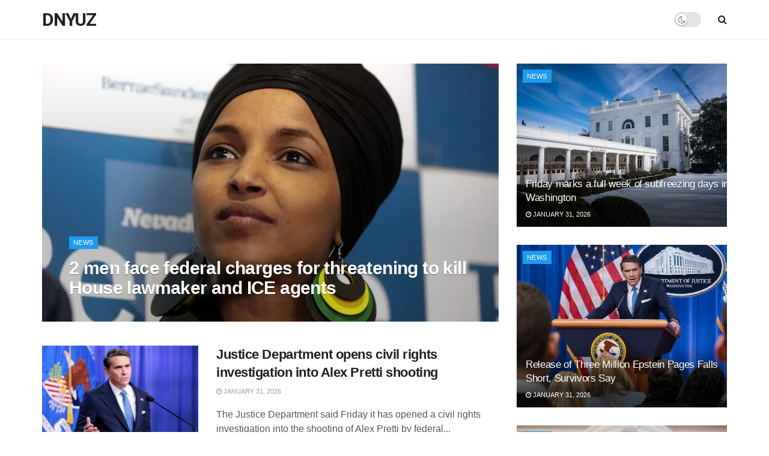

--- FILE ---
content_type: text/css
request_url: https://dnyuz.com/wp-content/themes/wnews/assets/dist/frontend.min.css?ver=11.0.3
body_size: 91899
content:
/*!
 *  Font Awesome 4.7.0 by @davegandy - http://fontawesome.io - @fontawesome
 *  License - http://fontawesome.io/license (Font: SIL OFL 1.1, CSS: MIT License)
 */@font-face{font-family:FontAwesome;src:url(font/fontawesome-webfont.eot);src:url(font/fontawesome-webfont.eot?#iefix&v=4.7.0) format("embedded-opentype"),url(font/fontawesome-webfont.woff2) format("woff2"),url(font/fontawesome-webfont.woff) format("woff"),url(font/fontawesome-webfont.ttf) format("truetype"),url(font/fontawesome-webfont.svg#fontawesomeregular) format("svg");font-weight:400;font-style:normal;font-display:swap}.fa{display:inline-block;font:normal normal normal 14px/1 FontAwesome;font-size:inherit;text-rendering:auto;-webkit-font-smoothing:antialiased;-moz-osx-font-smoothing:grayscale}.fa-lg{font-size:1.33333333em;line-height:.75em;vertical-align:-15%}.fa-2x{font-size:2em}.fa-3x{font-size:3em}.fa-4x{font-size:4em}.fa-5x{font-size:5em}.fa-fw{width:1.28571429em;text-align:center}.fa-ul{padding-left:0;margin-left:2.14285714em;list-style-type:none}.fa-ul>li{position:relative}.fa-li{position:absolute;left:-2.14285714em;width:2.14285714em;top:.14285714em;text-align:center}.fa-li.fa-lg{left:-1.85714286em}.fa-border{padding:.2em .25em .15em;border:.08em solid #eee;border-radius:.1em}.fa-pull-left{float:left}.fa-pull-right{float:right}.fa.fa-pull-left{margin-right:.3em}.fa.fa-pull-right{margin-left:.3em}.pull-right{float:right}.pull-left{float:left}.fa.pull-left{margin-right:.3em}.fa.pull-right{margin-left:.3em}.fa-spin{-webkit-animation:fa-spin 2s linear infinite;animation:fa-spin 2s linear infinite}.fa-pulse{-webkit-animation:fa-spin 1s steps(8) infinite;animation:fa-spin 1s steps(8) infinite}@-webkit-keyframes fa-spin{0%{-webkit-transform:rotate(0deg);transform:rotate(0deg)}to{-webkit-transform:rotate(359deg);transform:rotate(359deg)}}@keyframes fa-spin{0%{-webkit-transform:rotate(0deg);transform:rotate(0deg)}to{-webkit-transform:rotate(359deg);transform:rotate(359deg)}}.fa-rotate-90{-ms-filter:"progid:DXImageTransform.Microsoft.BasicImage(rotation=1)";-webkit-transform:rotate(90deg);-ms-transform:rotate(90deg);transform:rotate(90deg)}.fa-rotate-180{-ms-filter:"progid:DXImageTransform.Microsoft.BasicImage(rotation=2)";-webkit-transform:rotate(180deg);-ms-transform:rotate(180deg);transform:rotate(180deg)}.fa-rotate-270{-ms-filter:"progid:DXImageTransform.Microsoft.BasicImage(rotation=3)";-webkit-transform:rotate(270deg);-ms-transform:rotate(270deg);transform:rotate(270deg)}.fa-flip-horizontal{-ms-filter:"progid:DXImageTransform.Microsoft.BasicImage(rotation=0, mirror=1)";-webkit-transform:scaleX(-1);-ms-transform:scaleX(-1);transform:scaleX(-1)}.fa-flip-vertical{-ms-filter:"progid:DXImageTransform.Microsoft.BasicImage(rotation=2, mirror=1)";-webkit-transform:scaleY(-1);-ms-transform:scaleY(-1);transform:scaleY(-1)}:root .fa-flip-horizontal,:root .fa-flip-vertical,:root .fa-rotate-90,:root .fa-rotate-180,:root .fa-rotate-270{filter:none}.fa-stack{position:relative;display:inline-block;width:2em;height:2em;line-height:2em;vertical-align:middle}.fa-stack-1x,.fa-stack-2x{position:absolute;left:0;width:100%;text-align:center}.fa-stack-1x{line-height:inherit}.fa-stack-2x{font-size:2em}.fa-inverse{color:#fff}.fa-glass:before{content:"\F000"}.fa-music:before{content:"\F001"}.fa-search:before{content:"\F002"}.fa-envelope-o:before{content:"\F003"}.fa-heart:before{content:"\F004"}.fa-star:before{content:"\F005"}.fa-star-o:before{content:"\F006"}.fa-user:before{content:"\F007"}.fa-film:before{content:"\F008"}.fa-th-large:before{content:"\F009"}.fa-th:before{content:"\F00A"}.fa-th-list:before{content:"\F00B"}.fa-check:before{content:"\F00C"}.fa-close:before,.fa-remove:before,.fa-times:before{content:"\F00D"}.fa-search-plus:before{content:"\F00E"}.fa-search-minus:before{content:"\F010"}.fa-power-off:before{content:"\F011"}.fa-signal:before{content:"\F012"}.fa-cog:before,.fa-gear:before{content:"\F013"}.fa-trash-o:before{content:"\F014"}.fa-home:before{content:"\F015"}.fa-file-o:before{content:"\F016"}.fa-clock-o:before{content:"\F017"}.fa-road:before{content:"\F018"}.fa-download:before{content:"\F019"}.fa-arrow-circle-o-down:before{content:"\F01A"}.fa-arrow-circle-o-up:before{content:"\F01B"}.fa-inbox:before{content:"\F01C"}.fa-play-circle-o:before{content:"\F01D"}.fa-repeat:before,.fa-rotate-right:before{content:"\F01E"}.fa-refresh:before{content:"\F021"}.fa-list-alt:before{content:"\F022"}.fa-lock:before{content:"\F023"}.fa-flag:before{content:"\F024"}.fa-headphones:before{content:"\F025"}.fa-volume-off:before{content:"\F026"}.fa-volume-down:before{content:"\F027"}.fa-volume-up:before{content:"\F028"}.fa-qrcode:before{content:"\F029"}.fa-barcode:before{content:"\F02A"}.fa-tag:before{content:"\F02B"}.fa-tags:before{content:"\F02C"}.fa-book:before{content:"\F02D"}.fa-bookmark:before{content:"\F02E"}.fa-print:before{content:"\F02F"}.fa-camera:before{content:"\F030"}.fa-font:before{content:"\F031"}.fa-bold:before{content:"\F032"}.fa-italic:before{content:"\F033"}.fa-text-height:before{content:"\F034"}.fa-text-width:before{content:"\F035"}.fa-align-left:before{content:"\F036"}.fa-align-center:before{content:"\F037"}.fa-align-right:before{content:"\F038"}.fa-align-justify:before{content:"\F039"}.fa-list:before{content:"\F03A"}.fa-dedent:before,.fa-outdent:before{content:"\F03B"}.fa-indent:before{content:"\F03C"}.fa-video-camera:before{content:"\F03D"}.fa-image:before,.fa-photo:before,.fa-picture-o:before{content:"\F03E"}.fa-pencil:before{content:"\F040"}.fa-map-marker:before{content:"\F041"}.fa-adjust:before{content:"\F042"}.fa-tint:before{content:"\F043"}.fa-edit:before,.fa-pencil-square-o:before{content:"\F044"}.fa-share-square-o:before{content:"\F045"}.fa-check-square-o:before{content:"\F046"}.fa-arrows:before{content:"\F047"}.fa-step-backward:before{content:"\F048"}.fa-fast-backward:before{content:"\F049"}.fa-backward:before{content:"\F04A"}.fa-play:before{content:"\F04B"}.fa-pause:before{content:"\F04C"}.fa-stop:before{content:"\F04D"}.fa-forward:before{content:"\F04E"}.fa-fast-forward:before{content:"\F050"}.fa-step-forward:before{content:"\F051"}.fa-eject:before{content:"\F052"}.fa-chevron-left:before{content:"\F053"}.fa-chevron-right:before{content:"\F054"}.fa-plus-circle:before{content:"\F055"}.fa-minus-circle:before{content:"\F056"}.fa-times-circle:before{content:"\F057"}.fa-check-circle:before{content:"\F058"}.fa-question-circle:before{content:"\F059"}.fa-info-circle:before{content:"\F05A"}.fa-crosshairs:before{content:"\F05B"}.fa-times-circle-o:before{content:"\F05C"}.fa-check-circle-o:before{content:"\F05D"}.fa-ban:before{content:"\F05E"}.fa-arrow-left:before{content:"\F060"}.fa-arrow-right:before{content:"\F061"}.fa-arrow-up:before{content:"\F062"}.fa-arrow-down:before{content:"\F063"}.fa-mail-forward:before,.fa-share:before{content:"\F064"}.fa-expand:before{content:"\F065"}.fa-compress:before{content:"\F066"}.fa-plus:before{content:"\F067"}.fa-minus:before{content:"\F068"}.fa-asterisk:before{content:"\F069"}.fa-exclamation-circle:before{content:"\F06A"}.fa-gift:before{content:"\F06B"}.fa-leaf:before{content:"\F06C"}.fa-fire:before{content:"\F06D"}.fa-eye:before{content:"\F06E"}.fa-eye-slash:before{content:"\F070"}.fa-exclamation-triangle:before,.fa-warning:before{content:"\F071"}.fa-plane:before{content:"\F072"}.fa-calendar:before{content:"\F073"}.fa-random:before{content:"\F074"}.fa-comment:before{content:"\F075"}.fa-magnet:before{content:"\F076"}.fa-chevron-up:before{content:"\F077"}.fa-chevron-down:before{content:"\F078"}.fa-retweet:before{content:"\F079"}.fa-shopping-cart:before{content:"\F07A"}.fa-folder:before{content:"\F07B"}.fa-folder-open:before{content:"\F07C"}.fa-arrows-v:before{content:"\F07D"}.fa-arrows-h:before{content:"\F07E"}.fa-bar-chart-o:before,.fa-bar-chart:before{content:"\F080"}.fa-twitter-square:before{content:"\F081"}.fa-facebook-square:before{content:"\F082"}.fa-camera-retro:before{content:"\F083"}.fa-key:before{content:"\F084"}.fa-cogs:before,.fa-gears:before{content:"\F085"}.fa-comments:before{content:"\F086"}.fa-thumbs-o-up:before{content:"\F087"}.fa-thumbs-o-down:before{content:"\F088"}.fa-star-half:before{content:"\F089"}.fa-heart-o:before{content:"\F08A"}.fa-sign-out:before{content:"\F08B"}.fa-linkedin-square:before{content:"\F08C"}.fa-thumb-tack:before{content:"\F08D"}.fa-external-link:before{content:"\F08E"}.fa-sign-in:before{content:"\F090"}.fa-trophy:before{content:"\F091"}.fa-github-square:before{content:"\F092"}.fa-upload:before{content:"\F093"}.fa-lemon-o:before{content:"\F094"}.fa-phone:before{content:"\F095"}.fa-square-o:before{content:"\F096"}.fa-bookmark-o:before{content:"\F097"}.fa-phone-square:before{content:"\F098"}.fa-twitter:before{content:"\F099"}.fa-facebook-f:before,.fa-facebook:before{content:"\F09A"}.fa-github:before{content:"\F09B"}.fa-unlock:before{content:"\F09C"}.fa-credit-card:before{content:"\F09D"}.fa-feed:before,.fa-rss:before{content:"\F09E"}.fa-hdd-o:before{content:"\F0A0"}.fa-bullhorn:before{content:"\F0A1"}.fa-bell:before{content:"\F0F3"}.fa-certificate:before{content:"\F0A3"}.fa-hand-o-right:before{content:"\F0A4"}.fa-hand-o-left:before{content:"\F0A5"}.fa-hand-o-up:before{content:"\F0A6"}.fa-hand-o-down:before{content:"\F0A7"}.fa-arrow-circle-left:before{content:"\F0A8"}.fa-arrow-circle-right:before{content:"\F0A9"}.fa-arrow-circle-up:before{content:"\F0AA"}.fa-arrow-circle-down:before{content:"\F0AB"}.fa-globe:before{content:"\F0AC"}.fa-wrench:before{content:"\F0AD"}.fa-tasks:before{content:"\F0AE"}.fa-filter:before{content:"\F0B0"}.fa-briefcase:before{content:"\F0B1"}.fa-arrows-alt:before{content:"\F0B2"}.fa-group:before,.fa-users:before{content:"\F0C0"}.fa-chain:before,.fa-link:before{content:"\F0C1"}.fa-cloud:before{content:"\F0C2"}.fa-flask:before{content:"\F0C3"}.fa-cut:before,.fa-scissors:before{content:"\F0C4"}.fa-copy:before,.fa-files-o:before{content:"\F0C5"}.fa-paperclip:before{content:"\F0C6"}.fa-floppy-o:before,.fa-save:before{content:"\F0C7"}.fa-square:before{content:"\F0C8"}.fa-bars:before,.fa-navicon:before,.fa-reorder:before{content:"\F0C9"}.fa-list-ul:before{content:"\F0CA"}.fa-list-ol:before{content:"\F0CB"}.fa-strikethrough:before{content:"\F0CC"}.fa-underline:before{content:"\F0CD"}.fa-table:before{content:"\F0CE"}.fa-magic:before{content:"\F0D0"}.fa-truck:before{content:"\F0D1"}.fa-pinterest:before{content:"\F0D2"}.fa-pinterest-square:before{content:"\F0D3"}.fa-google-plus-square:before{content:"\F0D4"}.fa-google-plus:before{content:"\F0D5"}.fa-money:before{content:"\F0D6"}.fa-caret-down:before{content:"\F0D7"}.fa-caret-up:before{content:"\F0D8"}.fa-caret-left:before{content:"\F0D9"}.fa-caret-right:before{content:"\F0DA"}.fa-columns:before{content:"\F0DB"}.fa-sort:before,.fa-unsorted:before{content:"\F0DC"}.fa-sort-desc:before,.fa-sort-down:before{content:"\F0DD"}.fa-sort-asc:before,.fa-sort-up:before{content:"\F0DE"}.fa-envelope:before{content:"\F0E0"}.fa-linkedin:before{content:"\F0E1"}.fa-rotate-left:before,.fa-undo:before{content:"\F0E2"}.fa-gavel:before,.fa-legal:before{content:"\F0E3"}.fa-dashboard:before,.fa-tachometer:before{content:"\F0E4"}.fa-comment-o:before{content:"\F0E5"}.fa-comments-o:before{content:"\F0E6"}.fa-bolt:before,.fa-flash:before{content:"\F0E7"}.fa-sitemap:before{content:"\F0E8"}.fa-umbrella:before{content:"\F0E9"}.fa-clipboard:before,.fa-paste:before{content:"\F0EA"}.fa-lightbulb-o:before{content:"\F0EB"}.fa-exchange:before{content:"\F0EC"}.fa-cloud-download:before{content:"\F0ED"}.fa-cloud-upload:before{content:"\F0EE"}.fa-user-md:before{content:"\F0F0"}.fa-stethoscope:before{content:"\F0F1"}.fa-suitcase:before{content:"\F0F2"}.fa-bell-o:before{content:"\F0A2"}.fa-coffee:before{content:"\F0F4"}.fa-cutlery:before{content:"\F0F5"}.fa-file-text-o:before{content:"\F0F6"}.fa-building-o:before{content:"\F0F7"}.fa-hospital-o:before{content:"\F0F8"}.fa-ambulance:before{content:"\F0F9"}.fa-medkit:before{content:"\F0FA"}.fa-fighter-jet:before{content:"\F0FB"}.fa-beer:before{content:"\F0FC"}.fa-h-square:before{content:"\F0FD"}.fa-plus-square:before{content:"\F0FE"}.fa-angle-double-left:before{content:"\F100"}.fa-angle-double-right:before{content:"\F101"}.fa-angle-double-up:before{content:"\F102"}.fa-angle-double-down:before{content:"\F103"}.fa-angle-left:before{content:"\F104"}.fa-angle-right:before{content:"\F105"}.fa-angle-up:before{content:"\F106"}.fa-angle-down:before{content:"\F107"}.fa-desktop:before{content:"\F108"}.fa-laptop:before{content:"\F109"}.fa-tablet:before{content:"\F10A"}.fa-mobile-phone:before,.fa-mobile:before{content:"\F10B"}.fa-circle-o:before{content:"\F10C"}.fa-quote-left:before{content:"\F10D"}.fa-quote-right:before{content:"\F10E"}.fa-spinner:before{content:"\F110"}.fa-circle:before{content:"\F111"}.fa-mail-reply:before,.fa-reply:before{content:"\F112"}.fa-github-alt:before{content:"\F113"}.fa-folder-o:before{content:"\F114"}.fa-folder-open-o:before{content:"\F115"}.fa-smile-o:before{content:"\F118"}.fa-frown-o:before{content:"\F119"}.fa-meh-o:before{content:"\F11A"}.fa-gamepad:before{content:"\F11B"}.fa-keyboard-o:before{content:"\F11C"}.fa-flag-o:before{content:"\F11D"}.fa-flag-checkered:before{content:"\F11E"}.fa-terminal:before{content:"\F120"}.fa-code:before{content:"\F121"}.fa-mail-reply-all:before,.fa-reply-all:before{content:"\F122"}.fa-star-half-empty:before,.fa-star-half-full:before,.fa-star-half-o:before{content:"\F123"}.fa-location-arrow:before{content:"\F124"}.fa-crop:before{content:"\F125"}.fa-code-fork:before{content:"\F126"}.fa-chain-broken:before,.fa-unlink:before{content:"\F127"}.fa-question:before{content:"\F128"}.fa-info:before{content:"\F129"}.fa-exclamation:before{content:"\F12A"}.fa-superscript:before{content:"\F12B"}.fa-subscript:before{content:"\F12C"}.fa-eraser:before{content:"\F12D"}.fa-puzzle-piece:before{content:"\F12E"}.fa-microphone:before{content:"\F130"}.fa-microphone-slash:before{content:"\F131"}.fa-shield:before{content:"\F132"}.fa-calendar-o:before{content:"\F133"}.fa-fire-extinguisher:before{content:"\F134"}.fa-rocket:before{content:"\F135"}.fa-maxcdn:before{content:"\F136"}.fa-chevron-circle-left:before{content:"\F137"}.fa-chevron-circle-right:before{content:"\F138"}.fa-chevron-circle-up:before{content:"\F139"}.fa-chevron-circle-down:before{content:"\F13A"}.fa-html5:before{content:"\F13B"}.fa-css3:before{content:"\F13C"}.fa-anchor:before{content:"\F13D"}.fa-unlock-alt:before{content:"\F13E"}.fa-bullseye:before{content:"\F140"}.fa-ellipsis-h:before{content:"\F141"}.fa-ellipsis-v:before{content:"\F142"}.fa-rss-square:before{content:"\F143"}.fa-play-circle:before{content:"\F144"}.fa-ticket:before{content:"\F145"}.fa-minus-square:before{content:"\F146"}.fa-minus-square-o:before{content:"\F147"}.fa-level-up:before{content:"\F148"}.fa-level-down:before{content:"\F149"}.fa-check-square:before{content:"\F14A"}.fa-pencil-square:before{content:"\F14B"}.fa-external-link-square:before{content:"\F14C"}.fa-share-square:before{content:"\F14D"}.fa-compass:before{content:"\F14E"}.fa-caret-square-o-down:before,.fa-toggle-down:before{content:"\F150"}.fa-caret-square-o-up:before,.fa-toggle-up:before{content:"\F151"}.fa-caret-square-o-right:before,.fa-toggle-right:before{content:"\F152"}.fa-eur:before,.fa-euro:before{content:"\F153"}.fa-gbp:before{content:"\F154"}.fa-dollar:before,.fa-usd:before{content:"\F155"}.fa-inr:before,.fa-rupee:before{content:"\F156"}.fa-cny:before,.fa-jpy:before,.fa-rmb:before,.fa-yen:before{content:"\F157"}.fa-rouble:before,.fa-rub:before,.fa-ruble:before{content:"\F158"}.fa-krw:before,.fa-won:before{content:"\F159"}.fa-bitcoin:before,.fa-btc:before{content:"\F15A"}.fa-file:before{content:"\F15B"}.fa-file-text:before{content:"\F15C"}.fa-sort-alpha-asc:before{content:"\F15D"}.fa-sort-alpha-desc:before{content:"\F15E"}.fa-sort-amount-asc:before{content:"\F160"}.fa-sort-amount-desc:before{content:"\F161"}.fa-sort-numeric-asc:before{content:"\F162"}.fa-sort-numeric-desc:before{content:"\F163"}.fa-thumbs-up:before{content:"\F164"}.fa-thumbs-down:before{content:"\F165"}.fa-youtube-square:before{content:"\F166"}.fa-youtube:before{content:"\F167"}.fa-xing:before{content:"\F168"}.fa-xing-square:before{content:"\F169"}.fa-youtube-play:before{content:"\F16A"}.fa-dropbox:before{content:"\F16B"}.fa-stack-overflow:before{content:"\F16C"}.fa-instagram:before{content:"\F16D"}.fa-flickr:before{content:"\F16E"}.fa-adn:before{content:"\F170"}.fa-bitbucket:before{content:"\F171"}.fa-bitbucket-square:before{content:"\F172"}.fa-tumblr:before{content:"\F173"}.fa-tumblr-square:before{content:"\F174"}.fa-long-arrow-down:before{content:"\F175"}.fa-long-arrow-up:before{content:"\F176"}.fa-long-arrow-left:before{content:"\F177"}.fa-long-arrow-right:before{content:"\F178"}.fa-apple:before{content:"\F179"}.fa-windows:before{content:"\F17A"}.fa-android:before{content:"\F17B"}.fa-linux:before{content:"\F17C"}.fa-dribbble:before{content:"\F17D"}.fa-skype:before{content:"\F17E"}.fa-foursquare:before{content:"\F180"}.fa-trello:before{content:"\F181"}.fa-female:before{content:"\F182"}.fa-male:before{content:"\F183"}.fa-gittip:before,.fa-gratipay:before{content:"\F184"}.fa-sun-o:before{content:"\F185"}.fa-moon-o:before{content:"\F186"}.fa-archive:before{content:"\F187"}.fa-bug:before{content:"\F188"}.fa-vk:before{content:"\F189"}.fa-weibo:before{content:"\F18A"}.fa-renren:before{content:"\F18B"}.fa-pagelines:before{content:"\F18C"}.fa-stack-exchange:before{content:"\F18D"}.fa-arrow-circle-o-right:before{content:"\F18E"}.fa-arrow-circle-o-left:before{content:"\F190"}.fa-caret-square-o-left:before,.fa-toggle-left:before{content:"\F191"}.fa-dot-circle-o:before{content:"\F192"}.fa-wheelchair:before{content:"\F193"}.fa-vimeo-square:before{content:"\F194"}.fa-try:before,.fa-turkish-lira:before{content:"\F195"}.fa-plus-square-o:before{content:"\F196"}.fa-space-shuttle:before{content:"\F197"}.fa-slack:before{content:"\F198"}.fa-envelope-square:before{content:"\F199"}.fa-wordpress:before{content:"\F19A"}.fa-openid:before{content:"\F19B"}.fa-bank:before,.fa-institution:before,.fa-university:before{content:"\F19C"}.fa-graduation-cap:before,.fa-mortar-board:before{content:"\F19D"}.fa-yahoo:before{content:"\F19E"}.fa-google:before{content:"\F1A0"}.fa-reddit:before{content:"\F1A1"}.fa-reddit-square:before{content:"\F1A2"}.fa-stumbleupon-circle:before{content:"\F1A3"}.fa-stumbleupon:before{content:"\F1A4"}.fa-delicious:before{content:"\F1A5"}.fa-digg:before{content:"\F1A6"}.fa-pied-piper-pp:before{content:"\F1A7"}.fa-pied-piper-alt:before{content:"\F1A8"}.fa-drupal:before{content:"\F1A9"}.fa-joomla:before{content:"\F1AA"}.fa-language:before{content:"\F1AB"}.fa-fax:before{content:"\F1AC"}.fa-building:before{content:"\F1AD"}.fa-child:before{content:"\F1AE"}.fa-paw:before{content:"\F1B0"}.fa-spoon:before{content:"\F1B1"}.fa-cube:before{content:"\F1B2"}.fa-cubes:before{content:"\F1B3"}.fa-behance:before{content:"\F1B4"}.fa-behance-square:before{content:"\F1B5"}.fa-steam:before{content:"\F1B6"}.fa-steam-square:before{content:"\F1B7"}.fa-recycle:before{content:"\F1B8"}.fa-automobile:before,.fa-car:before{content:"\F1B9"}.fa-cab:before,.fa-taxi:before{content:"\F1BA"}.fa-tree:before{content:"\F1BB"}.fa-spotify:before{content:"\F1BC"}.fa-deviantart:before{content:"\F1BD"}.fa-soundcloud:before{content:"\F1BE"}.fa-database:before{content:"\F1C0"}.fa-file-pdf-o:before{content:"\F1C1"}.fa-file-word-o:before{content:"\F1C2"}.fa-file-excel-o:before{content:"\F1C3"}.fa-file-powerpoint-o:before{content:"\F1C4"}.fa-file-image-o:before,.fa-file-photo-o:before,.fa-file-picture-o:before{content:"\F1C5"}.fa-file-archive-o:before,.fa-file-zip-o:before{content:"\F1C6"}.fa-file-audio-o:before,.fa-file-sound-o:before{content:"\F1C7"}.fa-file-movie-o:before,.fa-file-video-o:before{content:"\F1C8"}.fa-file-code-o:before{content:"\F1C9"}.fa-vine:before{content:"\F1CA"}.fa-codepen:before{content:"\F1CB"}.fa-jsfiddle:before{content:"\F1CC"}.fa-life-bouy:before,.fa-life-buoy:before,.fa-life-ring:before,.fa-life-saver:before,.fa-support:before{content:"\F1CD"}.fa-circle-o-notch:before{content:"\F1CE"}.fa-ra:before,.fa-rebel:before,.fa-resistance:before{content:"\F1D0"}.fa-empire:before,.fa-ge:before{content:"\F1D1"}.fa-git-square:before{content:"\F1D2"}.fa-git:before{content:"\F1D3"}.fa-hacker-news:before,.fa-y-combinator-square:before,.fa-yc-square:before{content:"\F1D4"}.fa-tencent-weibo:before{content:"\F1D5"}.fa-qq:before{content:"\F1D6"}.fa-wechat:before,.fa-weixin:before{content:"\F1D7"}.fa-paper-plane:before,.fa-send:before{content:"\F1D8"}.fa-paper-plane-o:before,.fa-send-o:before{content:"\F1D9"}.fa-history:before{content:"\F1DA"}.fa-circle-thin:before{content:"\F1DB"}.fa-header:before{content:"\F1DC"}.fa-paragraph:before{content:"\F1DD"}.fa-sliders:before{content:"\F1DE"}.fa-share-alt:before{content:"\F1E0"}.fa-share-alt-square:before{content:"\F1E1"}.fa-bomb:before{content:"\F1E2"}.fa-futbol-o:before,.fa-soccer-ball-o:before{content:"\F1E3"}.fa-tty:before{content:"\F1E4"}.fa-binoculars:before{content:"\F1E5"}.fa-plug:before{content:"\F1E6"}.fa-slideshare:before{content:"\F1E7"}.fa-twitch:before{content:"\F1E8"}.fa-yelp:before{content:"\F1E9"}.fa-newspaper-o:before{content:"\F1EA"}.fa-wifi:before{content:"\F1EB"}.fa-calculator:before{content:"\F1EC"}.fa-paypal:before{content:"\F1ED"}.fa-google-wallet:before{content:"\F1EE"}.fa-cc-visa:before{content:"\F1F0"}.fa-cc-mastercard:before{content:"\F1F1"}.fa-cc-discover:before{content:"\F1F2"}.fa-cc-amex:before{content:"\F1F3"}.fa-cc-paypal:before{content:"\F1F4"}.fa-cc-stripe:before{content:"\F1F5"}.fa-bell-slash:before{content:"\F1F6"}.fa-bell-slash-o:before{content:"\F1F7"}.fa-trash:before{content:"\F1F8"}.fa-copyright:before{content:"\F1F9"}.fa-at:before{content:"\F1FA"}.fa-eyedropper:before{content:"\F1FB"}.fa-paint-brush:before{content:"\F1FC"}.fa-birthday-cake:before{content:"\F1FD"}.fa-area-chart:before{content:"\F1FE"}.fa-pie-chart:before{content:"\F200"}.fa-line-chart:before{content:"\F201"}.fa-lastfm:before{content:"\F202"}.fa-lastfm-square:before{content:"\F203"}.fa-toggle-off:before{content:"\F204"}.fa-toggle-on:before{content:"\F205"}.fa-bicycle:before{content:"\F206"}.fa-bus:before{content:"\F207"}.fa-ioxhost:before{content:"\F208"}.fa-angellist:before{content:"\F209"}.fa-cc:before{content:"\F20A"}.fa-ils:before,.fa-shekel:before,.fa-sheqel:before{content:"\F20B"}.fa-meanpath:before{content:"\F20C"}.fa-buysellads:before{content:"\F20D"}.fa-connectdevelop:before{content:"\F20E"}.fa-dashcube:before{content:"\F210"}.fa-forumbee:before{content:"\F211"}.fa-leanpub:before{content:"\F212"}.fa-sellsy:before{content:"\F213"}.fa-shirtsinbulk:before{content:"\F214"}.fa-simplybuilt:before{content:"\F215"}.fa-skyatlas:before{content:"\F216"}.fa-cart-plus:before{content:"\F217"}.fa-cart-arrow-down:before{content:"\F218"}.fa-diamond:before{content:"\F219"}.fa-ship:before{content:"\F21A"}.fa-user-secret:before{content:"\F21B"}.fa-motorcycle:before{content:"\F21C"}.fa-street-view:before{content:"\F21D"}.fa-heartbeat:before{content:"\F21E"}.fa-venus:before{content:"\F221"}.fa-mars:before{content:"\F222"}.fa-mercury:before{content:"\F223"}.fa-intersex:before,.fa-transgender:before{content:"\F224"}.fa-transgender-alt:before{content:"\F225"}.fa-venus-double:before{content:"\F226"}.fa-mars-double:before{content:"\F227"}.fa-venus-mars:before{content:"\F228"}.fa-mars-stroke:before{content:"\F229"}.fa-mars-stroke-v:before{content:"\F22A"}.fa-mars-stroke-h:before{content:"\F22B"}.fa-neuter:before{content:"\F22C"}.fa-genderless:before{content:"\F22D"}.fa-facebook-official:before{content:"\F230"}.fa-pinterest-p:before{content:"\F231"}.fa-whatsapp:before{content:"\F232"}.fa-server:before{content:"\F233"}.fa-user-plus:before{content:"\F234"}.fa-user-times:before{content:"\F235"}.fa-bed:before,.fa-hotel:before{content:"\F236"}.fa-viacoin:before{content:"\F237"}.fa-train:before{content:"\F238"}.fa-subway:before{content:"\F239"}.fa-medium:before{content:"\F23A"}.fa-y-combinator:before,.fa-yc:before{content:"\F23B"}.fa-optin-monster:before{content:"\F23C"}.fa-opencart:before{content:"\F23D"}.fa-expeditedssl:before{content:"\F23E"}.fa-battery-4:before,.fa-battery-full:before,.fa-battery:before{content:"\F240"}.fa-battery-3:before,.fa-battery-three-quarters:before{content:"\F241"}.fa-battery-2:before,.fa-battery-half:before{content:"\F242"}.fa-battery-1:before,.fa-battery-quarter:before{content:"\F243"}.fa-battery-0:before,.fa-battery-empty:before{content:"\F244"}.fa-mouse-pointer:before{content:"\F245"}.fa-i-cursor:before{content:"\F246"}.fa-object-group:before{content:"\F247"}.fa-object-ungroup:before{content:"\F248"}.fa-sticky-note:before{content:"\F249"}.fa-sticky-note-o:before{content:"\F24A"}.fa-cc-jcb:before{content:"\F24B"}.fa-cc-diners-club:before{content:"\F24C"}.fa-clone:before{content:"\F24D"}.fa-balance-scale:before{content:"\F24E"}.fa-hourglass-o:before{content:"\F250"}.fa-hourglass-1:before,.fa-hourglass-start:before{content:"\F251"}.fa-hourglass-2:before,.fa-hourglass-half:before{content:"\F252"}.fa-hourglass-3:before,.fa-hourglass-end:before{content:"\F253"}.fa-hourglass:before{content:"\F254"}.fa-hand-grab-o:before,.fa-hand-rock-o:before{content:"\F255"}.fa-hand-paper-o:before,.fa-hand-stop-o:before{content:"\F256"}.fa-hand-scissors-o:before{content:"\F257"}.fa-hand-lizard-o:before{content:"\F258"}.fa-hand-spock-o:before{content:"\F259"}.fa-hand-pointer-o:before{content:"\F25A"}.fa-hand-peace-o:before{content:"\F25B"}.fa-trademark:before{content:"\F25C"}.fa-registered:before{content:"\F25D"}.fa-creative-commons:before{content:"\F25E"}.fa-gg:before{content:"\F260"}.fa-gg-circle:before{content:"\F261"}.fa-tripadvisor:before{content:"\F262"}.fa-odnoklassniki:before{content:"\F263"}.fa-odnoklassniki-square:before{content:"\F264"}.fa-get-pocket:before{content:"\F265"}.fa-wikipedia-w:before{content:"\F266"}.fa-safari:before{content:"\F267"}.fa-chrome:before{content:"\F268"}.fa-firefox:before{content:"\F269"}.fa-opera:before{content:"\F26A"}.fa-internet-explorer:before{content:"\F26B"}.fa-television:before,.fa-tv:before{content:"\F26C"}.fa-contao:before{content:"\F26D"}.fa-500px:before{content:"\F26E"}.fa-amazon:before{content:"\F270"}.fa-calendar-plus-o:before{content:"\F271"}.fa-calendar-minus-o:before{content:"\F272"}.fa-calendar-times-o:before{content:"\F273"}.fa-calendar-check-o:before{content:"\F274"}.fa-industry:before{content:"\F275"}.fa-map-pin:before{content:"\F276"}.fa-map-signs:before{content:"\F277"}.fa-map-o:before{content:"\F278"}.fa-map:before{content:"\F279"}.fa-commenting:before{content:"\F27A"}.fa-commenting-o:before{content:"\F27B"}.fa-houzz:before{content:"\F27C"}.fa-vimeo:before{content:"\F27D"}.fa-black-tie:before{content:"\F27E"}.fa-fonticons:before{content:"\F280"}.fa-reddit-alien:before{content:"\F281"}.fa-edge:before{content:"\F282"}.fa-credit-card-alt:before{content:"\F283"}.fa-codiepie:before{content:"\F284"}.fa-modx:before{content:"\F285"}.fa-fort-awesome:before{content:"\F286"}.fa-usb:before{content:"\F287"}.fa-product-hunt:before{content:"\F288"}.fa-mixcloud:before{content:"\F289"}.fa-scribd:before{content:"\F28A"}.fa-pause-circle:before{content:"\F28B"}.fa-pause-circle-o:before{content:"\F28C"}.fa-stop-circle:before{content:"\F28D"}.fa-stop-circle-o:before{content:"\F28E"}.fa-shopping-bag:before{content:"\F290"}.fa-shopping-basket:before{content:"\F291"}.fa-hashtag:before{content:"\F292"}.fa-bluetooth:before{content:"\F293"}.fa-bluetooth-b:before{content:"\F294"}.fa-percent:before{content:"\F295"}.fa-gitlab:before{content:"\F296"}.fa-wpbeginner:before{content:"\F297"}.fa-wpforms:before{content:"\F298"}.fa-envira:before{content:"\F299"}.fa-universal-access:before{content:"\F29A"}.fa-wheelchair-alt:before{content:"\F29B"}.fa-question-circle-o:before{content:"\F29C"}.fa-blind:before{content:"\F29D"}.fa-audio-description:before{content:"\F29E"}.fa-volume-control-phone:before{content:"\F2A0"}.fa-braille:before{content:"\F2A1"}.fa-assistive-listening-systems:before{content:"\F2A2"}.fa-american-sign-language-interpreting:before,.fa-asl-interpreting:before{content:"\F2A3"}.fa-deaf:before,.fa-deafness:before,.fa-hard-of-hearing:before{content:"\F2A4"}.fa-glide:before{content:"\F2A5"}.fa-glide-g:before{content:"\F2A6"}.fa-sign-language:before,.fa-signing:before{content:"\F2A7"}.fa-low-vision:before{content:"\F2A8"}.fa-viadeo:before{content:"\F2A9"}.fa-viadeo-square:before{content:"\F2AA"}.fa-snapchat:before{content:"\F2AB"}.fa-snapchat-ghost:before{content:"\F2AC"}.fa-snapchat-square:before{content:"\F2AD"}.fa-pied-piper:before{content:"\F2AE"}.fa-first-order:before{content:"\F2B0"}.fa-yoast:before{content:"\F2B1"}.fa-themeisle:before{content:"\F2B2"}.fa-google-plus-circle:before,.fa-google-plus-official:before{content:"\F2B3"}.fa-fa:before,.fa-font-awesome:before{content:"\F2B4"}.fa-handshake-o:before{content:"\F2B5"}.fa-envelope-open:before{content:"\F2B6"}.fa-envelope-open-o:before{content:"\F2B7"}.fa-linode:before{content:"\F2B8"}.fa-address-book:before{content:"\F2B9"}.fa-address-book-o:before{content:"\F2BA"}.fa-address-card:before,.fa-vcard:before{content:"\F2BB"}.fa-address-card-o:before,.fa-vcard-o:before{content:"\F2BC"}.fa-user-circle:before{content:"\F2BD"}.fa-user-circle-o:before{content:"\F2BE"}.fa-user-o:before{content:"\F2C0"}.fa-id-badge:before{content:"\F2C1"}.fa-drivers-license:before,.fa-id-card:before{content:"\F2C2"}.fa-drivers-license-o:before,.fa-id-card-o:before{content:"\F2C3"}.fa-quora:before{content:"\F2C4"}.fa-free-code-camp:before{content:"\F2C5"}.fa-telegram:before{content:"\F2C6"}.fa-thermometer-4:before,.fa-thermometer-full:before,.fa-thermometer:before{content:"\F2C7"}.fa-thermometer-3:before,.fa-thermometer-three-quarters:before{content:"\F2C8"}.fa-thermometer-2:before,.fa-thermometer-half:before{content:"\F2C9"}.fa-thermometer-1:before,.fa-thermometer-quarter:before{content:"\F2CA"}.fa-thermometer-0:before,.fa-thermometer-empty:before{content:"\F2CB"}.fa-shower:before{content:"\F2CC"}.fa-bath:before,.fa-bathtub:before,.fa-s15:before{content:"\F2CD"}.fa-podcast:before{content:"\F2CE"}.fa-window-maximize:before{content:"\F2D0"}.fa-window-minimize:before{content:"\F2D1"}.fa-window-restore:before{content:"\F2D2"}.fa-times-rectangle:before,.fa-window-close:before{content:"\F2D3"}.fa-times-rectangle-o:before,.fa-window-close-o:before{content:"\F2D4"}.fa-bandcamp:before{content:"\F2D5"}.fa-grav:before{content:"\F2D6"}.fa-etsy:before{content:"\F2D7"}.fa-imdb:before{content:"\F2D8"}.fa-ravelry:before{content:"\F2D9"}.fa-eercast:before{content:"\F2DA"}.fa-microchip:before{content:"\F2DB"}.fa-snowflake-o:before{content:"\F2DC"}.fa-superpowers:before{content:"\F2DD"}.fa-wpexplorer:before{content:"\F2DE"}.fa-meetup:before{content:"\F2E0"}.sr-only{position:absolute;width:1px;height:1px;padding:0;margin:-1px;overflow:hidden;clip:rect(0,0,0,0);border:0}.sr-only-focusable:active,.sr-only-focusable:focus{position:static;width:auto;height:auto;margin:0;overflow:visible;clip:auto}@font-face{font-family:wpsicon;src:url(font/wpsicon.eot);src:url(font/wpsicon.eot?#iefix) format("embedded-opentype"),url(font/wpsicon.woff) format("woff"),url(font/wpsicon.ttf) format("truetype"),url(font/wpsicon.svg#wpsicon) format("svg");font-weight:400;font-style:normal;font-display:swap}[data-icon]:before{content:attr(data-icon)}[class*=" wpsicon-"]:before,[class^=wpsicon-]:before,[data-icon]:before{font-family:wpsicon!important;font-style:normal!important;font-weight:400!important;font-variant:normal!important;text-transform:none!important;speak:none;line-height:1;-webkit-font-smoothing:antialiased;-moz-osx-font-smoothing:grayscale}.wpsicon-foggy-lg:before{content:"a"}.wpsicon-rainy-lg:before{content:"h"}.wpsicon-windy-sm:before{content:"i"}.wpsicon-sunny-lg:before{content:"j"}.wpsicon-rainy-day-lg:before{content:"k"}.wpsicon-snowy-sm:before{content:"l"}.wpsicon-rainy-sm:before{content:"m"}.wpsicon-rainy-night-lg:before{content:"n"}.wpsicon-cloudy-lg:before{content:"o"}.wpsicon-snowy-night-sm:before{content:"p"}.wpsicon-rainy-day-sm:before{content:"q"}.wpsicon-sunny-day-sm:before{content:"r"}.wpsicon-foggy-sm:before{content:"s"}.wpsicon-thunderstorm-night-sm:before{content:"t"}.wpsicon-cloudy-day-sm:before{content:"u"}.wpsicon-thunderstorm-sm:before{content:"v"}.wpsicon-thunderstorm-day-sm:before{content:"x"}.wpsicon-cloudy-night-lg:before{content:"y"}.wpsicon-cloudy-sm:before{content:"z"}.wpsicon-sunny-night-lg:before{content:"A"}.wpsicon-sunny-day-lg:before{content:"B"}.wpsicon-snowy-day-sm:before{content:"C"}.wpsicon-snowy-night-lg-1:before{content:"D"}.wpsicon-snowy-night-lg:before{content:"E"}.wpsicon-windy-lg:before{content:"F"}.wpsicon-sunny-sm:before{content:"G"}.wpsicon-thunderstorm-lg:before{content:"H"}.wpsicon-sunny-night-sm:before{content:"I"}.wpsicon-thunderstorm-day-lg:before{content:"J"}.wpsicon-thunderstorm-night-lg:before{content:"K"}.wpsicon-cloudy-day-lg:before{content:"L"}.wpsicon-cloudy-night-sm:before{content:"M"}.wpsicon-snowy-lg:before{content:"N"}.wpsicon-foggy-night-lg:before{content:"O"}.wpsicon-foggy-day-lg:before{content:"P"}.wpsicon-foggy-day-sm:before{content:"Q"}.wpsicon-foggy-night-sm:before{content:"R"}.wpsicon-rainy-night-sm:before{content:"S"}.wpsicon-angle-down:before{content:"b"}.wpsicon-bookmark:before{content:"c"}.wpsicon-cross:before{content:"d"}.wpsicon-angle-left:before{content:"e"}.wpsicon-angle-right:before{content:"f"}.wpsicon-check:before{content:"g"}.wpsicon-angle-up:before{content:"w"}.jspContainer{overflow:hidden;position:relative}.jspPane,.jspVerticalBar{position:absolute}.jspVerticalBar{height:100%;right:0;width:8px;top:0}.jspHorizontalBar{background:red;bottom:0;height:16px;left:0;position:absolute;width:100%}.jspCap{display:none}.jspHorizontalBar .jspCap{float:left}.jspTrack{background:transparent;position:relative}.jspDrag{opacity:0;-webkit-transition:opacity .3s ease .3s;-o-transition:opacity .3s ease .3s;transition:opacity .3s ease .3s;background:#ababab;cursor:pointer;left:0;position:relative;top:0;border-radius:5px}.jspContainer:hover .jspDrag{opacity:1}.jspHorizontalBar .jspDrag,.jspHorizontalBar .jspTrack{float:left;height:100%}.jspArrow{background:#50506d;cursor:pointer;direction:ltr;display:block;margin:0;padding:0;text-indent:-20000px}.jspDisabled{background:#80808d;cursor:default}.jspVerticalBar .jspArrow{height:16px}.jspHorizontalBar .jspArrow{float:left;height:100%;width:16px}.jspVerticalBar .jspArrow:focus{border:1px solid red;outline:none}.jspCorner{background:#eeeef4;float:left;height:100%}* html .jspCorner{margin:0 -3px 0 0}body.okayNav-loaded{overflow-x:hidden}.okayNav-header{position:fixed;top:0;display:-webkit-flex;display:-ms-flexbox;display:flex;flex-direction:row;width:100%;padding:0 15px;-webkit-align-items:center;-ms-flex-align:center;align-items:center;-webkit-flex-direction:row;-ms-flex-direction:row;-webkit-justify-content:space-between;-ms-flex-pack:justify;justify-content:space-between}.okayNav:not(.loaded){visibility:hidden;-webkit-user-select:none;-moz-user-select:none;-ms-user-select:none;user-select:none}.okayNav ul{float:left}.okayNav a{position:relative;z-index:1}.okayNav__nav--visible{overflow:hidden;white-space:nowrap}.okayNav__nav--visible li{display:inline-block}.okayNav__nav--visible a{display:block;padding:15px;transition:color .2s cubic-bezier(.55,0,.1,1)}.okayNav__nav--visible:empty~.okayNav__menu-toggle{top:0}.okayNav__nav--invisible{background:#fff;position:absolute;top:100%;z-index:10;min-width:auto;-webkit-box-shadow:0 1px 3px rgba(0,0,0,.15);box-shadow:0 1px 3px rgba(0,0,0,.15);opacity:0;visibility:hidden;-webkit-transform:translateY(30px);transform:translateY(30px)}.okayNav__nav--invisible a{color:#7b7b7b;font-size:11px;padding:3px 16px;display:block;border-bottom:1px solid #eee}.okayNav__nav--invisible.nav-left{left:0}.okayNav__nav--invisible.nav-right{right:0}.okayNav__nav--invisible.transition-enabled{-webkit-transition:opacity .4s ease .2s,transform .4s cubic-bezier(.55,0,.1,1) .2s;-o-transition:opacity .4s .2s ease,transform .4s .2s cubic-bezier(.55,0,.1,1);transition:opacity .4s ease .2s,transform .4s cubic-bezier(.55,0,.1,1) .2s}.okayNav__nav--invisible.nav-open{opacity:1;visibility:visible;-webkit-transform:translateY(0);transform:translateY(0)}.okayNav__menu-toggle{position:relative;z-index:1;float:left;width:36px;height:36px;line-height:36px;cursor:pointer;-webkit-transition:transform .4s cubic-bezier(.55,0,.1,1);-o-transition:transform .4s cubic-bezier(.55,0,.1,1);transition:transform .4s cubic-bezier(.55,0,.1,1)}.okayNav__menu-toggle.okay-invisible{position:absolute;-webkit-user-select:none;-moz-user-select:none;-ms-user-select:none;user-select:none;pointer-events:none;opacity:0;display:none}.okayNav__menu-toggle span{position:absolute;top:50%;-webkit-transform:translateY(-50%);transform:translateY(-50%);right:0;left:0;display:block;width:3px;height:3px;margin:auto;pointer-events:none;border-radius:50%}.okayNav__menu-toggle span:first-child{margin-top:-5px}.okayNav__menu-toggle span:nth-child(3){margin-top:5px}.okayNav__menu-toggle.icon--active{-webkit-transform:rotate(90deg);transform:rotate(90deg)}.okayNav__menu-toggle span{background:#a0a0a0}.okayNav__menu-toggle.icon--active span{background:#212121}.mfp-bg{z-index:1042;overflow:hidden;background:#0b0b0b;opacity:.8}.mfp-bg,.mfp-wrap{top:0;left:0;width:100%;height:100%;position:fixed}.mfp-wrap{z-index:1043;outline:none!important;-webkit-backface-visibility:hidden}.mfp-container{text-align:center;position:absolute;width:100%;height:100%;left:0;top:0;padding:0 8px;box-sizing:border-box}.mfp-container:before{content:"";display:inline-block;height:100%;vertical-align:middle}.mfp-align-top .mfp-container:before{display:none}.mfp-content{position:relative;display:inline-block;vertical-align:middle;margin:0 auto;text-align:left;z-index:1045}.mfp-ajax-holder .mfp-content,.mfp-inline-holder .mfp-content{width:100%;cursor:auto}.mfp-ajax-cur{cursor:progress}.mfp-zoom-out-cur,.mfp-zoom-out-cur .mfp-image-holder .mfp-close{cursor:-moz-zoom-out;cursor:-webkit-zoom-out;cursor:zoom-out}.mfp-zoom{cursor:pointer;cursor:-webkit-zoom-in;cursor:-moz-zoom-in;cursor:zoom-in}.mfp-auto-cursor .mfp-content{cursor:auto}.mfp-arrow,.mfp-close,.mfp-counter,.mfp-preloader{-webkit-user-select:none;-moz-user-select:none;user-select:none}.mfp-loading.mfp-figure{display:none}.mfp-hide{display:none!important}.mfp-preloader{color:#ccc;position:absolute;top:50%;width:auto;text-align:center;margin-top:-.8em;left:8px;right:8px;z-index:1044}.mfp-preloader a{color:#ccc}.mfp-preloader a:hover{color:#fff}.mfp-s-error .mfp-content,.mfp-s-ready .mfp-preloader{display:none}button.mfp-arrow,button.mfp-close{overflow:visible;cursor:pointer;background:transparent;border:0;-webkit-appearance:none;display:block;outline:none;padding:0;z-index:1046;box-shadow:none;touch-action:manipulation}button::-moz-focus-inner{padding:0;border:0}.mfp-close{width:44px;height:44px;line-height:44px;position:absolute;right:0;top:0;text-decoration:none;text-align:center;opacity:.65;padding:0 0 18px 10px;color:#fff;font-style:normal;font-size:28px;font-family:Arial,Baskerville,monospace}.mfp-close:focus,.mfp-close:hover{opacity:1}.mfp-close:active{top:1px}.mfp-close-btn-in .mfp-close{color:#333}.mfp-iframe-holder .mfp-close,.mfp-image-holder .mfp-close{color:#fff;right:-6px;text-align:right;padding-right:6px;width:100%}.mfp-counter{position:absolute;top:0;right:0;color:#ccc;font-size:12px;line-height:18px;white-space:nowrap}.mfp-arrow{position:absolute;opacity:.65;top:50%;margin:-55px 0 0;padding:0;width:90px;height:110px;-webkit-tap-highlight-color:transparent}.mfp-arrow:active{margin-top:-54px}.mfp-arrow:focus,.mfp-arrow:hover{opacity:1}.mfp-arrow:after,.mfp-arrow:before{content:"";display:block;width:0;height:0;position:absolute;left:0;top:0;margin-top:35px;margin-left:35px;border:inset transparent}.mfp-arrow:after{border-top-width:13px;border-bottom-width:13px;top:8px}.mfp-arrow:before{border-top-width:21px;border-bottom-width:21px;opacity:.7}.mfp-arrow-left{left:0}.mfp-arrow-left:after{border-right:17px solid #fff;margin-left:31px}.mfp-arrow-left:before{margin-left:25px;border-right:27px solid #3f3f3f}.mfp-arrow-right{right:0}.mfp-arrow-right:after{border-left:17px solid #fff;margin-left:39px}.mfp-arrow-right:before{border-left:27px solid #3f3f3f}.mfp-iframe-holder{padding-top:40px;padding-bottom:40px}.mfp-iframe-holder .mfp-content{line-height:0;width:100%;max-width:900px}.mfp-iframe-holder .mfp-close{top:-40px}.mfp-iframe-scaler{width:100%;height:0;overflow:hidden;padding-top:56.25%}.mfp-iframe-scaler iframe{position:absolute;display:block;top:0;left:0;width:100%;height:100%;box-shadow:0 0 8px rgba(0,0,0,.6);background:#000}img.mfp-img{width:auto;max-width:100%;height:auto;display:block;box-sizing:border-box;padding:40px 0;margin:0 auto}.mfp-figure,img.mfp-img{line-height:0}.mfp-figure:after{content:"";position:absolute;left:0;top:40px;bottom:40px;display:block;right:0;width:auto;height:auto;z-index:-1;box-shadow:0 0 8px rgba(0,0,0,.6);background:#444}.mfp-figure small{color:#bdbdbd;display:block;font-size:12px;line-height:14px}.mfp-figure figure{margin:0}.mfp-bottom-bar{margin-top:-36px;position:absolute;top:100%;left:0;width:100%;cursor:auto}.mfp-title{text-align:left;line-height:18px;color:#f3f3f3;word-wrap:break-word;padding-right:36px}.mfp-image-holder .mfp-content{max-width:100%}.mfp-gallery .mfp-image-holder .mfp-figure{cursor:pointer}@media screen and (max-height:300px),screen and (max-width:800px) and (orientation:landscape){.mfp-img-mobile .mfp-image-holder{padding-left:0;padding-right:0}.mfp-img-mobile img.mfp-img{padding:0}.mfp-img-mobile .mfp-figure:after{top:0;bottom:0}.mfp-img-mobile .mfp-figure small{display:inline;margin-left:5px}.mfp-img-mobile .mfp-bottom-bar{background:rgba(0,0,0,.6);bottom:0;margin:0;top:auto;padding:3px 5px;position:fixed;box-sizing:border-box}.mfp-img-mobile .mfp-bottom-bar:empty{padding:0}.mfp-img-mobile .mfp-counter{right:5px;top:3px}.mfp-img-mobile .mfp-close{top:0;right:0;width:35px;height:35px;line-height:35px;background:rgba(0,0,0,.6);position:fixed;text-align:center;padding:0}}@media (max-width:900px){.mfp-arrow{-webkit-transform:scale(.75);transform:scale(.75)}.mfp-arrow-left{-webkit-transform-origin:0;transform-origin:0}.mfp-arrow-right{-webkit-transform-origin:100%;transform-origin:100%}.mfp-container{padding-left:6px;padding-right:6px}}.mfp-with-zoom.mfp-bg,.mfp-with-zoom .mfp-container{opacity:0;-webkit-backface-visibility:hidden;-webkit-transition:all .3s ease-out;-moz-transition:all .3s ease-out;-o-transition:all .3s ease-out;transition:all .3s ease-out}.mfp-with-zoom.mfp-ready .mfp-container{opacity:1}.mfp-with-zoom.mfp-ready.mfp-bg{opacity:.8}.mfp-with-zoom.mfp-removing.mfp-bg,.mfp-with-zoom.mfp-removing .mfp-container{opacity:0}/*!
Chosen, a Select Box Enhancer for jQuery and Prototype
by Patrick Filler for Harvest, http://getharvest.com

Version 1.2.0
Full source at https://github.com/harvesthq/chosen
Copyright (c) 2011-2014 Harvest http://getharvest.com

MIT License, https://github.com/harvesthq/chosen/blob/master/LICENSE.md
This file is generated by `grunt build`, do not edit it by hand.
*/.chosen-container{position:relative;display:inline-block;vertical-align:top;font-size:14px;zoom:1;outline:0;*display:inline;-webkit-user-select:none;-moz-user-select:none;user-select:none}.chosen-container *{-webkit-box-sizing:border-box;-moz-box-sizing:border-box;box-sizing:border-box}.chosen-container .chosen-drop{position:absolute;top:100%;left:-9999px;z-index:1010;width:100%;border:1px solid #aaa;border-top:0;background:#fff;box-shadow:0 4px 5px rgba(0,0,0,.15)}.chosen-container.chosen-with-drop .chosen-drop{left:0}.chosen-container a{cursor:pointer}.chosen-container-single .chosen-single{position:relative;overflow:hidden;padding:8px 16px;border:1px solid silver;-moz-border-radius:3px;-webkit-border-radius:3px;border-radius:3px;background:#feffff;background:-moz-linear-gradient(top,#feffff 0,#f4f4f4 100%);background:-webkit-gradient(linear,left top,left bottom,color-stop(0,#feffff),color-stop(100%,#f4f4f4));background:-webkit-linear-gradient(top,#feffff,#f4f4f4);background:-o-linear-gradient(top,#feffff 0,#f4f4f4 100%);background:-ms-linear-gradient(top,#feffff 0,#f4f4f4 100%);background:linear-gradient(180deg,#feffff 0,#f4f4f4);filter:progid:DXImageTransform.Microsoft.gradient(startColorstr="#feffff",endColorstr="#f4f4f4",GradientType=0);box-shadow:inset 0 0 3px #fff,0 1px 1px rgba(0,0,0,.1);color:#444;text-decoration:none;white-space:nowrap}.chosen-container-single .chosen-default{color:#999}.chosen-container-single .chosen-single span{display:block;overflow:hidden;margin-right:26px;text-overflow:ellipsis;white-space:nowrap}.chosen-container-single .chosen-single-with-deselect span{margin-right:38px}.chosen-container-single .chosen-single abbr{position:absolute;top:6px;right:26px;display:block;width:12px;height:12px;background:url(image/chosen-sprite.png) -42px 1px no-repeat;font-size:1px}.chosen-container-single.chosen-disabled .chosen-single abbr:hover,.chosen-container-single .chosen-single abbr:hover{background-position:-42px -10px}.chosen-container-single .chosen-single div{position:absolute;top:0;right:0;display:block;width:18px!important;height:100%}.chosen-container-single .chosen-single div:after{font-family:FontAwesome;display:block;content:"\F0DC";line-height:34px;text-rendering:auto;-webkit-font-smoothing:antialiased;-moz-osx-font-smoothing:grayscale}.chosen-container-single .chosen-search{position:relative;z-index:1010;margin:0;padding:3px 4px;white-space:nowrap}.chosen-container-single .chosen-search input[type=text]{margin:1px 0;padding:4px 20px 4px 5px;width:100%;height:auto;outline:0;border:1px solid #aaa;font-size:1em;font-family:sans-serif;line-height:normal;border-radius:0}.chosen-container-single .chosen-drop{margin-top:-1px;border-radius:0 0 4px 4px;background-clip:padding-box}.chosen-container-single.chosen-container-single-nosearch .chosen-search{position:absolute;left:-9999px}.chosen-container .chosen-results{color:#444;position:relative;overflow-x:hidden;overflow-y:auto;margin:0 4px 4px 0;padding:0 0 0 4px;max-height:240px;-webkit-overflow-scrolling:touch}.chosen-container .chosen-results li{display:none;margin:0;padding:5px 6px;list-style:none;line-height:15px;word-wrap:break-word;-webkit-touch-callout:none}.chosen-container .chosen-results li.active-result{display:list-item;cursor:pointer}.chosen-container .chosen-results li.disabled-result{display:list-item;color:#ccc;cursor:default}.chosen-container .chosen-results li.highlighted{background-color:#3875d7;background-image:-webkit-gradient(linear,50% 0,50% 100%,color-stop(20%,#3875d7),color-stop(90%,#2a62bc));background-image:-webkit-linear-gradient(#3875d7 20%,#2a62bc 90%);background-image:-moz-linear-gradient(#3875d7 20%,#2a62bc 90%);background-image:-o-linear-gradient(#3875d7 20%,#2a62bc 90%);background-image:linear-gradient(#3875d7 20%,#2a62bc 90%);color:#fff}.chosen-container .chosen-results li.no-results{color:#777;display:list-item;background:#f4f4f4}.chosen-container .chosen-results li.group-result{display:list-item;font-weight:700;cursor:default}.chosen-container .chosen-results li.group-option{padding-left:15px}.chosen-container .chosen-results li em{font-style:normal;text-decoration:underline}.chosen-container-multi .chosen-choices{position:relative;overflow:hidden;margin:0;padding:0 5px;width:100%;height:auto!important;height:1%;border:1px solid #aaa;background-color:#fff;background-image:-webkit-gradient(linear,50% 0,50% 100%,color-stop(1%,#eee),color-stop(15%,#fff));background-image:-webkit-linear-gradient(#eee 1%,#fff 15%);background-image:-moz-linear-gradient(#eee 1%,#fff 15%);background-image:-o-linear-gradient(#eee 1%,#fff 15%);background-image:linear-gradient(#eee 1%,#fff 15%);cursor:text}.chosen-container-multi .chosen-choices li{float:left;list-style:none}.chosen-container-multi .chosen-choices li.search-field{margin:0;padding:0;white-space:nowrap}.chosen-container-multi .chosen-choices li.search-field input[type=text]{margin:1px 0;padding:0;height:25px;outline:0;border:0!important;background:transparent!important;box-shadow:none;color:#999;font-size:100%;font-family:sans-serif;line-height:normal;border-radius:0}.chosen-container-multi .chosen-choices li.search-choice{position:relative;margin:3px 5px 3px 0;padding:3px 20px 3px 5px;border:1px solid #aaa;max-width:100%;border-radius:3px;background-color:#eee;background-image:-webkit-gradient(linear,50% 0,50% 100%,color-stop(20%,#f4f4f4),color-stop(50%,#f0f0f0),color-stop(52%,#e8e8e8),color-stop(100%,#eee));background-image:-webkit-linear-gradient(#f4f4f4 20%,#f0f0f0 50%,#e8e8e8 52%,#eee);background-image:-moz-linear-gradient(#f4f4f4 20%,#f0f0f0 50%,#e8e8e8 52%,#eee 100%);background-image:-o-linear-gradient(#f4f4f4 20%,#f0f0f0 50%,#e8e8e8 52%,#eee 100%);background-image:linear-gradient(#f4f4f4 20%,#f0f0f0 50%,#e8e8e8 52%,#eee);background-size:100% 19px;background-repeat:repeat-x;background-clip:padding-box;box-shadow:inset 0 0 2px #fff,0 1px 0 rgba(0,0,0,.05);color:#333;line-height:13px;cursor:default}.chosen-container-multi .chosen-choices li.search-choice span{word-wrap:break-word}.chosen-container-multi .chosen-choices li.search-choice .search-choice-close{position:absolute;top:4px;right:3px;display:block;width:12px;height:12px;background:url(image/chosen-sprite.png) -42px 1px no-repeat;font-size:1px}.chosen-container-multi .chosen-choices li.search-choice .search-choice-close:hover{background-position:-42px -10px}.chosen-container-multi .chosen-choices li.search-choice-disabled{padding-right:5px;border:1px solid #ccc;background-color:#e4e4e4;background-image:-webkit-gradient(linear,50% 0,50% 100%,color-stop(20%,#f4f4f4),color-stop(50%,#f0f0f0),color-stop(52%,#e8e8e8),color-stop(100%,#eee));background-image:-webkit-linear-gradient(top,#f4f4f4 20%,#f0f0f0 50%,#e8e8e8 52%,#eee);background-image:-moz-linear-gradient(top,#f4f4f4 20%,#f0f0f0 50%,#e8e8e8 52%,#eee 100%);background-image:-o-linear-gradient(top,#f4f4f4 20%,#f0f0f0 50%,#e8e8e8 52%,#eee 100%);background-image:linear-gradient(top,#f4f4f4 20%,#f0f0f0 50%,#e8e8e8 52%,#eee);color:#666}.chosen-container-multi .chosen-choices li.search-choice-focus{background:#d4d4d4}.chosen-container-multi .chosen-choices li.search-choice-focus .search-choice-close{background-position:-42px -10px}.chosen-container-multi .chosen-results{margin:0;padding:0}.chosen-container-multi .chosen-drop .result-selected{display:list-item;color:#ccc;cursor:default}.chosen-container-active .chosen-single{border:1px solid #949494;box-shadow:0 0 5px rgba(0,0,0,.3)}.chosen-container-active.chosen-with-drop .chosen-single{border:1px solid #aaa;-moz-border-radius-bottomright:0;border-bottom-right-radius:0;-moz-border-radius-bottomleft:0;border-bottom-left-radius:0;background:-moz-linear-gradient(top,#f4f4f4 0,#feffff 100%);background:-webkit-gradient(linear,left top,left bottom,color-stop(0,#f4f4f4),color-stop(100%,#feffff));background:-webkit-linear-gradient(top,#f4f4f4,#feffff);background:-o-linear-gradient(top,#f4f4f4 0,#feffff 100%);background:-ms-linear-gradient(top,#f4f4f4 0,#feffff 100%);background:linear-gradient(180deg,#f4f4f4 0,#feffff);filter:progid:DXImageTransform.Microsoft.gradient(startColorstr="#f4f4f4",endColorstr="#feffff",GradientType=0);box-shadow:inset 0 1px 0 #fff}.chosen-container-active.chosen-with-drop .chosen-single div{border-left:none;background:transparent}.chosen-container-active.chosen-with-drop .chosen-single div b{background-position:-18px 2px}.chosen-container-active .chosen-choices{border:1px solid #5897fb;box-shadow:0 0 5px rgba(0,0,0,.3)}.chosen-container-active .chosen-choices li.search-field input[type=text]{color:#222!important}.chosen-disabled{opacity:.5!important;cursor:default}.chosen-disabled .chosen-choices .search-choice .search-choice-close,.chosen-disabled .chosen-single{cursor:default}.chosen-rtl{text-align:right}.chosen-rtl .chosen-single{overflow:visible;padding:0 8px 0 0}.chosen-rtl .chosen-single span{margin-right:0;margin-left:26px;direction:rtl}.chosen-rtl .chosen-single-with-deselect span{margin-left:38px}.chosen-rtl .chosen-single div{right:auto;left:3px}.chosen-rtl .chosen-single abbr{right:auto;left:26px}.chosen-rtl .chosen-choices li{float:right}.chosen-rtl .chosen-choices li.search-field input[type=text]{direction:rtl}.chosen-rtl .chosen-choices li.search-choice{margin:3px 5px 3px 0;padding:3px 5px 3px 19px}.chosen-rtl .chosen-choices li.search-choice .search-choice-close{right:auto;left:4px}.chosen-rtl.chosen-container-single-nosearch .chosen-search,.chosen-rtl .chosen-drop{left:9999px}.chosen-rtl.chosen-container-single .chosen-results{margin:0 0 4px 4px;padding:0 4px 0 0}.chosen-rtl .chosen-results li.group-option{padding-right:15px;padding-left:0}.chosen-rtl.chosen-container-active.chosen-with-drop .chosen-single div{border-right:none}.chosen-rtl .chosen-search input[type=text]{padding:4px 5px 4px 20px;background:#fff url(image/chosen-sprite.png) no-repeat -30px -20px;background:url(image/chosen-sprite.png) no-repeat -30px -20px;direction:rtl}.chosen-rtl.chosen-container-single .chosen-single div b{background-position:6px 2px}.chosen-rtl.chosen-container-single.chosen-with-drop .chosen-single div b{background-position:-12px 2px}@media only screen and (-webkit-min-device-pixel-ratio:2),only screen and (min-resolution:144dpi){.chosen-container-multi .chosen-choices .search-choice .search-choice-close,.chosen-container-single .chosen-search input[type=text],.chosen-container-single .chosen-single abbr,.chosen-container-single .chosen-single div b,.chosen-container .chosen-results-scroll-down span,.chosen-container .chosen-results-scroll-up span,.chosen-rtl .chosen-search input[type=text]{background-image:url(image/chosen-sprite@2x.png)!important;background-size:52px 37px!important;background-repeat:no-repeat!important}}.tns-outer{padding:0!important}.tns-outer [hidden]{display:none!important}.tns-outer [aria-controls],.tns-outer [data-action]{cursor:pointer}.tns-slider{-webkit-transition:all 0s;-moz-transition:all 0s;transition:all 0s}.tns-slider>.tns-item{-webkit-box-sizing:border-box;-moz-box-sizing:border-box;box-sizing:border-box}.tns-horizontal.tns-subpixel{white-space:nowrap}.tns-horizontal.tns-subpixel>.tns-item{display:inline-block;vertical-align:top;white-space:normal}.tns-horizontal.tns-no-subpixel:after{content:"";display:table;clear:both}.tns-horizontal.tns-no-subpixel>.tns-item{float:left}.tns-horizontal.tns-carousel.tns-no-subpixel>.tns-item{margin-right:-100%}.tns-gallery,.tns-no-calc{position:relative;left:0}.tns-gallery{min-height:1px}.tns-gallery>.tns-item{position:absolute;left:-100%;-webkit-transition:transform 0s,opacity 0s;-moz-transition:transform 0s,opacity 0s;transition:transform 0s,opacity 0s}.tns-gallery>.tns-slide-active{position:relative;left:auto!important}.tns-gallery>.tns-moving{-webkit-transition:all .25s;-moz-transition:all .25s;transition:all .25s}.tns-autowidth{display:inline-block}.tns-lazy-img{-webkit-transition:opacity .6s;-moz-transition:opacity .6s;transition:opacity .6s;opacity:.6}.tns-lazy-img.tns-complete{opacity:1}.tns-ah{-webkit-transition:height 0s;-moz-transition:height 0s;transition:height 0s}.tns-ovh{overflow:hidden}.tns-visually-hidden{position:absolute;left:-10000em}.tns-transparent{opacity:0;visibility:hidden}.tns-fadeIn{opacity:1;filter:alpha(opacity=100);z-index:0}.tns-fadeOut,.tns-normal{opacity:0;filter:alpha(opacity=0);z-index:-1}.tns-vpfix{white-space:nowrap}.tns-vpfix>div,.tns-vpfix>li{display:inline-block}.tns-t-subp2{margin:0 auto;width:310px;position:relative;height:10px;overflow:hidden}.tns-t-ct{width:2333.3333333%;width:2333.33333%;position:absolute;right:0}.tns-t-ct:after{content:"";display:table;clear:both}.tns-t-ct>div{width:1.4285714%;width:1.42857%;height:10px;float:left}.tns-visually-hidden{display:none}.owl-carousel,.tns-slider{cursor:-webkit-grab}.owl-carousel .owl-wrapper-outer,.tns-outer{z-index:1;position:relative}.owl-carousel.owl-loaded,.tns-slider{height:auto!important}.owl-item,.tns-item{transform:translateZ(0);-webkit-transform:translateZ(0);-ms-transform:translateZ(0)}.owl-item img,.tns-item img{width:100%}.tns-outer button[data-action=start],.tns-outer button[data-action=stop]{display:none}.owl-theme .owl-dots,.tns-nav{text-align:center;-webkit-tap-highlight-color:transparent}.owl-theme .owl-dots .owl-dot,.tns-nav button{display:inline-block;zoom:1;*display:inline}.owl-theme .owl-dots .owl-dot span,.tns-nav button{width:10px;height:10px;margin:5px 5px 0;background:#eee;display:block;border-radius:30px;-webkit-backface-visibility:visible;-webkit-transition:opacity .2s ease;-o-transition:opacity .2s ease;transition:opacity .2s ease;-webkit-border-radius:30px;-moz-border-radius:30px}.owl-theme .owl-dots .owl-dot.active span,.owl-theme .owl-dots .owl-dot:hover span,.tns-nav button.tns-nav-active,.tns-nav button:hover{background:#888}.owl-carousel .owl-nav div,.tns-outer .tns-controls button{display:inline-block;margin-right:5px;width:26px;line-height:24px;font-size:12px;background:transparent;color:#53585c;border:1px solid #e0e0e0;text-align:center;-webkit-transition:all .2s ease;-o-transition:all .2s ease;transition:all .2s ease;outline:none}.owl-carousel .owl-nav div:last-child,.tns-outer .tns-controls button:last-child{margin-right:0}.owl-carousel .owl-nav div:hover,.tns-outer .tns-controls button:hover{color:#212121;background:#f7f7f7}.owl-carousel .owl-nav div:before,.tns-outer .tns-controls button:before{font-family:FontAwesome;text-rendering:auto;width:100%;-webkit-font-smoothing:antialiased;-moz-osx-font-smoothing:grayscale}.owl-carousel .owl-prev:before,.tns-outer button.tns-prev:before{content:"\F104"}.owl-carousel .owl-next:before,.tns-outer button.tns-next:before{content:"\F105"}.wps_owlslider .tns-controls button{font-size:16px;color:#212121;position:absolute;top:0;bottom:0;margin:auto;height:40px;line-height:40px;width:40px;text-align:center;background:#fff;border:0;box-shadow:0 2px 25px rgba(0,0,0,.2);-webkit-transition:all .2s ease;-o-transition:all .2s ease;transition:all .2s ease;opacity:0;z-index:1}.wps_owlslider:hover .tns-controls button{opacity:1}.wps_owlslider .tns-controls button.tns-prev{left:20px}.wps_owlslider .tns-controls button.tns-next{right:20px}.wps_owlslider .tns-controls button:disabled{opacity:0}.wps_owlslider .tns-controls button:before{font-family:wpsicon!important}.wps_owlslider .tns-controls button.tns-prev:before{content:"e"}.wps_owlslider .tns-controls button.tns-next:before{content:"f"}.wps_owlslider .tns-nav{position:absolute;bottom:0;left:0;width:100%;text-align:center;padding:10px 0;z-index:1}.wps_owlslider .tns-nav button{zoom:1;display:inline-block;width:12px;height:12px;margin:0 5px;filter:Alpha(Opacity=50);opacity:.5;-webkit-border-radius:100%;-moz-border-radius:100%;border:2px solid #fff;background:#fff;-webkit-backface-visibility:hidden;padding:0;outline:0}.wps_owlslider .tns-nav button.tns-nav-active,.wps_owlslider .tns-nav button:hover{filter:Alpha(Opacity=100);opacity:1}@media only screen and (max-width:480px){.wps_owlslider .owl-nav div{font-size:15px;width:30px;height:30px;line-height:30px}.wps_owlslider .owl-nav .owl-next{right:15px}.wps_owlslider .owl-nav .owl-prev{left:15px}.wps_owlslider .owl-dot span{width:8px;height:8px;line-height:8px;margin:0 4px}}@media only screen and (max-width:320px){.wps_owlslider .owl-dot span{width:5px;height:5px;line-height:5px;margin:0 3px}}
/*! PhotoSwipe main CSS by Dmitry Semenov | photoswipe.com | MIT license */.pswp{display:none;position:absolute;width:100%;height:100%;left:0;top:0;overflow:hidden;-ms-touch-action:none;touch-action:none;z-index:1500;-webkit-text-size-adjust:100%;-webkit-backface-visibility:hidden;outline:none}.pswp *{-webkit-box-sizing:border-box;box-sizing:border-box}.pswp img{max-width:none}.pswp--animate_opacity{opacity:.001;will-change:opacity;-webkit-transition:opacity 333ms cubic-bezier(.4,0,.22,1);transition:opacity 333ms cubic-bezier(.4,0,.22,1)}.pswp--open{display:block}.pswp--zoom-allowed .pswp__img{cursor:-webkit-zoom-in;cursor:-moz-zoom-in;cursor:zoom-in}.pswp--zoomed-in .pswp__img{cursor:-webkit-grab;cursor:-moz-grab;cursor:grab}.pswp--dragging .pswp__img{cursor:-webkit-grabbing;cursor:-moz-grabbing;cursor:grabbing}.pswp__bg{background:#000;opacity:0;transform:translateZ(0);-webkit-backface-visibility:hidden}.pswp__bg,.pswp__scroll-wrap{position:absolute;left:0;top:0;width:100%;height:100%}.pswp__scroll-wrap{overflow:hidden}.pswp__container,.pswp__zoom-wrap{-ms-touch-action:none;touch-action:none;position:absolute;left:0;right:0;top:0;bottom:0}.pswp__container,.pswp__img{-webkit-user-select:none;-moz-user-select:none;-ms-user-select:none;user-select:none;-webkit-tap-highlight-color:transparent;-webkit-touch-callout:none}.pswp__zoom-wrap{position:absolute;width:100%;-webkit-transform-origin:left top;-ms-transform-origin:left top;transform-origin:left top;-webkit-transition:-webkit-transform 333ms cubic-bezier(.4,0,.22,1);transition:transform 333ms cubic-bezier(.4,0,.22,1)}.pswp__bg{will-change:opacity;-webkit-transition:opacity 333ms cubic-bezier(.4,0,.22,1);transition:opacity 333ms cubic-bezier(.4,0,.22,1)}.pswp--animated-in .pswp__bg,.pswp--animated-in .pswp__zoom-wrap{-webkit-transition:none;transition:none}.pswp__container,.pswp__zoom-wrap{-webkit-backface-visibility:hidden}.pswp__item{right:0;bottom:0;overflow:hidden}.pswp__img,.pswp__item{position:absolute;left:0;top:0}.pswp__img{width:auto;height:auto}.pswp__img--placeholder{-webkit-backface-visibility:hidden}.pswp__img--placeholder--blank{background:#222}.pswp--ie .pswp__img{width:100%!important;height:auto!important;left:0;top:0}.pswp__error-msg{position:absolute;left:0;top:50%;width:100%;text-align:center;font-size:14px;line-height:16px;margin-top:-8px;color:#ccc}.pswp__error-msg a{color:#ccc;text-decoration:underline}
/*! PhotoSwipe Default UI CSS by Dmitry Semenov | photoswipe.com | MIT license */.pswp__button{width:44px;height:44px;position:relative;background:none;cursor:pointer;overflow:visible;-webkit-appearance:none;display:block;border:0;padding:0;margin:0;float:right;opacity:.75;-webkit-transition:opacity .2s;transition:opacity .2s;-webkit-box-shadow:none;box-shadow:none}.pswp__button:focus,.pswp__button:hover{opacity:1}.pswp__button:active{outline:none;opacity:.9}.pswp__button::-moz-focus-inner{padding:0;border:0}.pswp__ui--over-close .pswp__button--close{opacity:1}.pswp__button,.pswp__button--arrow--left:before,.pswp__button--arrow--right:before{background:url(image/default-skin.png) 0 0 no-repeat;background-size:264px 88px;width:44px;height:44px}@media (-webkit-min-device-pixel-ratio:1.1),(-webkit-min-device-pixel-ratio:1.09375),(min-resolution:1.1dppx),(min-resolution:105dpi){.pswp--svg .pswp__button,.pswp--svg .pswp__button--arrow--left:before,.pswp--svg .pswp__button--arrow--right:before{background-image:url(font/default-skin.svg)}.pswp--svg .pswp__button--arrow--left,.pswp--svg .pswp__button--arrow--right{background:none}}.pswp__button--close{background-position:0 -44px}.pswp__button--share{background-position:-44px -44px}.pswp__button--fs{display:none}.pswp--supports-fs .pswp__button--fs{display:block}.pswp--fs .pswp__button--fs{background-position:-44px 0}.pswp__button--zoom{display:none;background-position:-88px 0}.pswp--zoom-allowed .pswp__button--zoom{display:block}.pswp--zoomed-in .pswp__button--zoom{background-position:-132px 0}.pswp--touch .pswp__button--arrow--left,.pswp--touch .pswp__button--arrow--right{visibility:hidden}.pswp__button--arrow--left,.pswp__button--arrow--right{background:none;top:50%;margin-top:-50px;width:70px;height:100px;position:absolute}.pswp__button--arrow--left{left:0}.pswp__button--arrow--right{right:0}.pswp__button--arrow--left:before,.pswp__button--arrow--right:before{content:"";top:35px;background-color:rgba(0,0,0,.3);height:30px;width:32px;position:absolute}.pswp__button--arrow--left:before{left:6px;background-position:-138px -44px}.pswp__button--arrow--right:before{right:6px;background-position:-94px -44px}.pswp__counter,.pswp__share-modal{-webkit-user-select:none;-moz-user-select:none;-ms-user-select:none;user-select:none}.pswp__share-modal{display:block;background:rgba(0,0,0,.5);width:100%;height:100%;top:0;left:0;padding:10px;position:absolute;z-index:1600;opacity:0;-webkit-transition:opacity .25s ease-out;transition:opacity .25s ease-out;-webkit-backface-visibility:hidden;will-change:opacity}.pswp__share-modal--hidden{display:none}.pswp__share-tooltip{z-index:1620;position:absolute;background:#fff;top:56px;border-radius:2px;display:block;width:auto;right:44px;-webkit-box-shadow:0 2px 5px rgba(0,0,0,.25);box-shadow:0 2px 5px rgba(0,0,0,.25);-webkit-transform:translateY(6px);-ms-transform:translateY(6px);transform:translateY(6px);-webkit-transition:-webkit-transform .25s;transition:transform .25s;-webkit-backface-visibility:hidden;will-change:transform}.pswp__share-tooltip a{display:block;padding:8px 12px;font-size:14px;line-height:18px}.pswp__share-tooltip a,.pswp__share-tooltip a:hover{color:#000;text-decoration:none}.pswp__share-tooltip a:first-child{border-radius:2px 2px 0 0}.pswp__share-tooltip a:last-child{border-radius:0 0 2px 2px}.pswp__share-modal--fade-in{opacity:1}.pswp__share-modal--fade-in .pswp__share-tooltip{-webkit-transform:translateY(0);-ms-transform:translateY(0);transform:translateY(0)}.pswp--touch .pswp__share-tooltip a{padding:16px 12px}a.pswp__share--facebook:before{content:"";display:block;width:0;height:0;position:absolute;top:-12px;right:15px;border:6px solid transparent;border-bottom-color:#fff;-webkit-pointer-events:none;-moz-pointer-events:none;pointer-events:none}a.pswp__share--facebook:hover{background:#3e5c9a;color:#fff}a.pswp__share--facebook:hover:before{border-bottom-color:#3e5c9a}a.pswp__share--twitter:hover{background:#55acee;color:#fff}a.pswp__share--pinterest:hover{background:#ccc;color:#ce272d}a.pswp__share--download:hover{background:#ddd}.pswp__counter{position:absolute;left:0;top:0;height:44px;font-size:13px;line-height:44px;color:#fff;opacity:.75;padding:0 10px}.pswp__caption{position:absolute;left:0;bottom:0;width:100%;min-height:44px}.pswp__caption small{font-size:11px;color:#bbb}.pswp__caption__center{text-align:center;max-width:420px;margin:0 auto;font-size:13px;padding:10px;line-height:20px;color:#ccc}.pswp__caption--empty{display:none}.pswp__caption--fake{visibility:hidden}.pswp__preloader{width:44px;height:44px;position:absolute;top:0;left:50%;margin-left:-22px;opacity:0;-webkit-transition:opacity .25s ease-out;transition:opacity .25s ease-out;will-change:opacity;direction:ltr}.pswp__preloader__icn{width:20px;height:20px;margin:12px}.pswp__preloader--active{opacity:1}.pswp__preloader--active .pswp__preloader__icn{background:url(image/preloader.gif) 0 0 no-repeat}.pswp--css_animation .pswp__preloader--active{opacity:1}.pswp--css_animation .pswp__preloader--active .pswp__preloader__icn{-webkit-animation:clockwise .5s linear infinite;animation:clockwise .5s linear infinite}.pswp--css_animation .pswp__preloader--active .pswp__preloader__donut{-webkit-animation:donut-rotate 1s cubic-bezier(.4,0,.22,1) infinite;animation:donut-rotate 1s cubic-bezier(.4,0,.22,1) infinite}.pswp--css_animation .pswp__preloader__icn{background:none;opacity:.75;width:14px;height:14px;position:absolute;left:15px;top:15px;margin:0}.pswp--css_animation .pswp__preloader__cut{position:relative;width:7px;height:14px;overflow:hidden}.pswp--css_animation .pswp__preloader__donut{-webkit-box-sizing:border-box;box-sizing:border-box;width:14px;height:14px;border-radius:50%;border-color:#fff #fff transparent transparent;border-style:solid;border-width:2px;position:absolute;top:0;left:0;background:none;margin:0}@media screen and (max-width:1024px){.pswp__preloader{position:relative;left:auto;top:auto;margin:0;float:right}}@-webkit-keyframes clockwise{0%{-webkit-transform:rotate(0deg);transform:rotate(0deg)}to{-webkit-transform:rotate(1turn);transform:rotate(1turn)}}@keyframes clockwise{0%{-webkit-transform:rotate(0deg);transform:rotate(0deg)}to{-webkit-transform:rotate(1turn);transform:rotate(1turn)}}@-webkit-keyframes donut-rotate{0%{-webkit-transform:rotate(0);transform:rotate(0)}50%{-webkit-transform:rotate(-140deg);transform:rotate(-140deg)}to{-webkit-transform:rotate(0);transform:rotate(0)}}@keyframes donut-rotate{0%{-webkit-transform:rotate(0);transform:rotate(0)}50%{-webkit-transform:rotate(-140deg);transform:rotate(-140deg)}to{-webkit-transform:rotate(0);transform:rotate(0)}}.pswp__ui{-webkit-font-smoothing:auto;visibility:visible;opacity:1;z-index:1550}.pswp__top-bar{position:absolute;left:0;top:0;height:44px;width:100%}.pswp--has_mouse .pswp__button--arrow--left,.pswp--has_mouse .pswp__button--arrow--right,.pswp__caption,.pswp__top-bar{-webkit-backface-visibility:hidden;will-change:opacity;-webkit-transition:opacity 333ms cubic-bezier(.4,0,.22,1);transition:opacity 333ms cubic-bezier(.4,0,.22,1)}.pswp--has_mouse .pswp__button--arrow--left,.pswp--has_mouse .pswp__button--arrow--right{visibility:visible}.pswp__caption,.pswp__top-bar{background-color:rgba(0,0,0,.5)}.pswp__ui--fit .pswp__caption,.pswp__ui--fit .pswp__top-bar{background-color:rgba(0,0,0,.3)}.pswp__ui--idle .pswp__button--arrow--left,.pswp__ui--idle .pswp__button--arrow--right,.pswp__ui--idle .pswp__top-bar{opacity:0}.pswp__ui--hidden .pswp__button--arrow--left,.pswp__ui--hidden .pswp__button--arrow--right,.pswp__ui--hidden .pswp__caption,.pswp__ui--hidden .pswp__top-bar{opacity:.001}.pswp__ui--one-slide .pswp__button--arrow--left,.pswp__ui--one-slide .pswp__button--arrow--right,.pswp__ui--one-slide .pswp__counter{display:none}.pswp__element--disabled{display:none!important}.pswp--minimal--dark .pswp__top-bar{background:none}a,abbr,acronym,address,applet,article,aside,audio,b,big,blockquote,body,canvas,caption,center,cite,code,dd,del,details,dfn,div,dl,dt,em,embed,fieldset,figcaption,figure,footer,form,h1,h2,h3,h4,h5,h6,header,hgroup,html,i,iframe,img,ins,kbd,label,legend,li,mark,menu,nav,object,ol,output,p,pre,q,ruby,s,samp,section,small,span,strike,strong,sub,summary,sup,table,tbody,td,tfoot,th,thead,time,tr,tt,u,ul,var,video{margin:0;padding:0;border:0;font-size:100%;font:inherit;vertical-align:baseline}article,aside,details,figcaption,figure,footer,header,hgroup,menu,nav,section{display:block}body{line-height:1}ol,ul{list-style:none}blockquote,q{quotes:none}blockquote:after,blockquote:before,q:after,q:before{content:"";content:none}table{border-collapse:collapse;border-spacing:0}body{color:#53585c;background:#fff;font-family:Helvetica Neue,Helvetica,Roboto,Arial,sans-serif;font-size:14px;line-height:1.6em;-webkit-font-smoothing:antialiased;-moz-osx-font-smoothing:grayscale;overflow-anchor:none}body,html{height:100%;margin:0}::-moz-selection{background:#fde69a;color:#212121;text-shadow:none}::-webkit-selection{background:#fde69a;color:#212121;text-shadow:none}::selection{background:#fde69a;color:#212121;text-shadow:none}a{color:#f70d28;text-decoration:none}a:focus,a:hover{color:#212121;outline:0}hr{display:block;height:1px;border:0;border-top:1px solid #eee;margin:1.25em 0;padding:0}hr.post-divider{height:0;visibility:hidden;margin:0;padding:0}audio,canvas,img,video{vertical-align:middle}img{max-width:100%;-ms-interpolation-mode:bicubic;height:auto}figcaption{margin:3px 0 1em;font-size:11px;color:#a0a0a0}fieldset{border:0;margin:0;padding:0}textarea{resize:vertical}button,input,label,optgroup,select,textarea{font:inherit}[class*=wps_] .fa{font-family:FontAwesome}span.required{color:#f70d28;font-weight:400;font-family:monospace;font-size:16px}.clearfix:after,.comment-navigation:after,.container:after,.wps_authorbox:after,.wps_block_heading:after,.wps_popup_content:after,.wps_postblock:after,.row:after{content:"";display:table;clear:both}.screen-reader-text{clip:rect(1px,1px,1px,1px);height:1px;overflow:hidden;position:absolute!important;width:1px;word-wrap:normal!important}h1,h2,h3,h4,h5,h6{color:#212121;text-rendering:optimizeLegibility}h1{font-size:2.25em;margin:.67em 0 .5em;line-height:1.25;letter-spacing:-.02em}h2{font-size:1.953em;margin:.83em 0 .5em;line-height:1.35}h3{font-size:1.563em;margin:1em 0 .5em;line-height:1.4}h4{font-size:1.25em;margin:1.33em 0 .5em;line-height:1.5}h5{font-size:1.1em;margin:1.25em 0 .5em;line-height:1.6}h6{font-size:.85em;margin:1.6em 0 1em}b,strong{font-weight:700}em,i{font-style:italic}blockquote{margin:1em 40px}dfn{font-style:italic}hr{-moz-box-sizing:content-box;box-sizing:content-box;height:0}mark{background:#efca56;padding:0 .4em;color:#fff}p,pre{margin:0 0 1.75em;text-rendering:optimizeLegibility}code,kbd,pre,samp{font-family:Lucida Console,Monaco,monospace;font-size:.9em;padding:.2em .5em}pre{color:#7b7b7b;background:#fafafa;border:1px solid #eee;padding:.5em 1.5em;white-space:pre-wrap;word-wrap:break-word}small{font-size:80%}sub,sup{font-size:75%;line-height:0;position:relative;vertical-align:baseline}sup{top:-.5em}sub{bottom:-.25em}.wps_vc_content .vc_row,.wps_vc_content .vc_row[data-vc-full-width=true]>.wps-vc-wrapper{margin-left:auto;margin-right:auto}.wps_vc_content .vc_inner{margin-left:-15px;margin-right:-15px}.wps_boxed .wps_main .wps_container{overflow:hidden}.wps_otb{overflow:visible!important}.wps_vc_content .vc_row[data-vc-full-width=true]{left:0!important;width:auto!important;padding-left:0!important;padding-right:0!important}@media (max-width:767px){.container{width:98%;width:calc(100% - 10px)}}@media (max-width:479px){.container{width:100%}}@media (min-width:768px){.container,.wps_vc_content>.vc_element>.vc_row,.wps_vc_content>.vc_element>.vc_row[data-vc-full-width=true]:not([data-vc-stretch-content=true])>.wps-vc-wrapper,.wps_vc_content>.vc_row,.wps_vc_content>.vc_row[data-vc-full-width=true]:not([data-vc-stretch-content=true])>.wps-vc-wrapper,.wps_vc_content>.wpb-content-wrapper>.vc_element>.vc_row,.wps_vc_content>.wpb-content-wrapper>.vc_element>.vc_row[data-vc-full-width=true]:not([data-vc-stretch-content=true])>.wps-vc-wrapper,.wps_vc_content>.wpb-content-wrapper>.vc_row,.wps_vc_content>.wpb-content-wrapper>.vc_row[data-vc-full-width=true]:not([data-vc-stretch-content=true])>.wps-vc-wrapper{max-width:750px}.wps_vc_content>.vc_element>.vc_row[data-vc-full-width=true],.wps_vc_content>.vc_element>.vc_row[data-vc-stretch-content=true]>.wps-vc-wrapper,.wps_vc_content>.vc_row[data-vc-full-width=true],.wps_vc_content>.vc_row[data-vc-stretch-content=true]>.wps-vc-wrapper,.wps_vc_content>.wpb-content-wrapper>.vc_element>.vc_row[data-vc-full-width=true],.wps_vc_content>.wpb-content-wrapper>.vc_element>.vc_row[data-vc-stretch-content=true]>.wps-vc-wrapper,.wps_vc_content>.wpb-content-wrapper>.vc_row[data-vc-full-width=true],.wps_vc_content>.wpb-content-wrapper>.vc_row[data-vc-stretch-content=true]>.wps-vc-wrapper{width:100%;max-width:none}}@media (min-width:992px){.container,.wps_vc_content>.vc_element>.vc_row,.wps_vc_content>.vc_element>.vc_row[data-vc-full-width=true]:not([data-vc-stretch-content=true])>.wps-vc-wrapper,.wps_vc_content>.vc_row,.wps_vc_content>.vc_row[data-vc-full-width=true]:not([data-vc-stretch-content=true])>.wps-vc-wrapper,.wps_vc_content>.wpb-content-wrapper>.vc_element>.vc_row,.wps_vc_content>.wpb-content-wrapper>.vc_element>.vc_row[data-vc-full-width=true]:not([data-vc-stretch-content=true])>.wps-vc-wrapper,.wps_vc_content>.wpb-content-wrapper>.vc_row,.wps_vc_content>.wpb-content-wrapper>.vc_row[data-vc-full-width=true]:not([data-vc-stretch-content=true])>.wps-vc-wrapper{max-width:970px}.wps_vc_content>.vc_element>.vc_row[data-vc-full-width=true],.wps_vc_content>.vc_element>.vc_row[data-vc-stretch-content=true]>.wps-vc-wrapper,.wps_vc_content>.vc_row[data-vc-full-width=true],.wps_vc_content>.vc_row[data-vc-stretch-content=true]>.wps-vc-wrapper,.wps_vc_content>.wpb-content-wrapper .vc_row[data-vc-stretch-content=true]>.wps-vc-wrapper,.wps_vc_content>.wpb-content-wrapper>.vc_element>.vc_row[data-vc-full-width=true],.wps_vc_content>.wpb-content-wrapper>.vc_element>.vc_row[data-vc-stretch-content=true]>.wps-vc-wrapper,.wps_vc_content>.wpb-content-wrapper>.vc_row[data-vc-full-width=true]{width:100%;max-width:none}}@media (min-width:1200px){.container,.wps_vc_content>.vc_element>.vc_row,.wps_vc_content>.vc_element>.vc_row[data-vc-full-width=true]:not([data-vc-stretch-content=true])>.wps-vc-wrapper,.wps_vc_content>.vc_row,.wps_vc_content>.vc_row[data-vc-full-width=true]:not([data-vc-stretch-content=true])>.wps-vc-wrapper,.wps_vc_content>.wpb-content-wrapper>.vc_element>.vc_row,.wps_vc_content>.wpb-content-wrapper>.vc_element>.vc_row[data-vc-full-width=true]:not([data-vc-stretch-content=true])>.wps-vc-wrapper,.wps_vc_content>.wpb-content-wrapper>.vc_row,.wps_vc_content>.wpb-content-wrapper>.vc_row[data-vc-full-width=true]:not([data-vc-stretch-content=true])>.wps-vc-wrapper{max-width:1170px}.wps_vc_content>.vc_element>.vc_row[data-vc-full-width=true],.wps_vc_content>.vc_element>.vc_row[data-vc-stretch-content=true]>.wps-vc-wrapper,.wps_vc_content>.vc_row[data-vc-full-width=true],.wps_vc_content>.vc_row[data-vc-stretch-content=true]>.wps-vc-wrapper,.wps_vc_content>.wpb-content-wrapper>.vc_element>.vc_row[data-vc-full-width=true],.wps_vc_content>.wpb-content-wrapper>.vc_element>.vc_row[data-vc-stretch-content=true]>.wps-vc-wrapper,.wps_vc_content>.wpb-content-wrapper>.vc_row[data-vc-full-width=true],.wps_vc_content>.wpb-content-wrapper>.vc_row[data-vc-stretch-content=true]>.wps-vc-wrapper{width:100%;max-width:none}}.container,.vc_column_container{padding-right:15px;padding-left:15px;margin-right:auto;margin-left:auto}.wps_fullwidth .container{width:100%;padding:0}.row{margin-right:-15px;margin-left:-15px}.col-lg-1,.col-lg-2,.col-lg-3,.col-lg-4,.col-lg-5,.col-lg-6,.col-lg-7,.col-lg-8,.col-lg-9,.col-lg-10,.col-lg-11,.col-lg-12,.col-md-1,.col-md-2,.col-md-3,.col-md-4,.col-md-5,.col-md-6,.col-md-7,.col-md-8,.col-md-9,.col-md-10,.col-md-11,.col-md-12,.col-sm-1,.col-sm-2,.col-sm-3,.col-sm-4,.col-sm-5,.col-sm-6,.col-sm-7,.col-sm-8,.col-sm-9,.col-sm-10,.col-sm-11,.col-sm-12,.col-xs-1,.col-xs-2,.col-xs-3,.col-xs-4,.col-xs-5,.col-xs-6,.col-xs-7,.col-xs-8,.col-xs-9,.col-xs-10,.col-xs-11,.col-xs-12{position:relative;min-height:1px;padding-right:15px;padding-left:15px}.col-xs-1,.col-xs-2,.col-xs-3,.col-xs-4,.col-xs-5,.col-xs-6,.col-xs-7,.col-xs-8,.col-xs-9,.col-xs-10,.col-xs-11,.col-xs-12{float:left}.col-xs-12{width:100%}.col-xs-11{width:91.66666667%}.col-xs-10{width:83.33333333%}.col-xs-9{width:75%}.col-xs-8{width:66.66666667%}.col-xs-7{width:58.33333333%}.col-xs-6{width:50%}.col-xs-5{width:41.66666667%}.col-xs-4{width:33.33333333%}.col-xs-3{width:25%}.col-xs-2{width:16.66666667%}.col-xs-1{width:8.33333333%}.col-xs-pull-12{right:100%}.col-xs-pull-11{right:91.66666667%}.col-xs-pull-10{right:83.33333333%}.col-xs-pull-9{right:75%}.col-xs-pull-8{right:66.66666667%}.col-xs-pull-7{right:58.33333333%}.col-xs-pull-6{right:50%}.col-xs-pull-5{right:41.66666667%}.col-xs-pull-4{right:33.33333333%}.col-xs-pull-3{right:25%}.col-xs-pull-2{right:16.66666667%}.col-xs-pull-1{right:8.33333333%}.col-xs-pull-0{right:auto}.col-xs-push-12{left:100%}.col-xs-push-11{left:91.66666667%}.col-xs-push-10{left:83.33333333%}.col-xs-push-9{left:75%}.col-xs-push-8{left:66.66666667%}.col-xs-push-7{left:58.33333333%}.col-xs-push-6{left:50%}.col-xs-push-5{left:41.66666667%}.col-xs-push-4{left:33.33333333%}.col-xs-push-3{left:25%}.col-xs-push-2{left:16.66666667%}.col-xs-push-1{left:8.33333333%}.col-xs-push-0{left:auto}.col-xs-offset-12{margin-left:100%}.col-xs-offset-11{margin-left:91.66666667%}.col-xs-offset-10{margin-left:83.33333333%}.col-xs-offset-9{margin-left:75%}.col-xs-offset-8{margin-left:66.66666667%}.col-xs-offset-7{margin-left:58.33333333%}.col-xs-offset-6{margin-left:50%}.col-xs-offset-5{margin-left:41.66666667%}.col-xs-offset-4{margin-left:33.33333333%}.col-xs-offset-3{margin-left:25%}.col-xs-offset-2{margin-left:16.66666667%}.col-xs-offset-1{margin-left:8.33333333%}.col-xs-offset-0{margin-left:0}@media (min-width:767px){.col-sm-1,.col-sm-2,.col-sm-3,.col-sm-4,.col-sm-5,.col-sm-6,.col-sm-7,.col-sm-8,.col-sm-9,.col-sm-10,.col-sm-11,.col-sm-12{float:left}.col-sm-12{width:100%}.col-sm-11{width:91.66666667%}.col-sm-10{width:83.33333333%}.col-sm-9{width:75%}.col-sm-8{width:66.66666667%}.col-sm-7{width:58.33333333%}.col-sm-6{width:50%}.col-sm-5{width:41.66666667%}.col-sm-4{width:33.33333333%}.col-sm-3{width:25%}.col-sm-2{width:16.66666667%}.col-sm-1{width:8.33333333%}.col-sm-pull-12{right:100%}.col-sm-pull-11{right:91.66666667%}.col-sm-pull-10{right:83.33333333%}.col-sm-pull-9{right:75%}.col-sm-pull-8{right:66.66666667%}.col-sm-pull-7{right:58.33333333%}.col-sm-pull-6{right:50%}.col-sm-pull-5{right:41.66666667%}.col-sm-pull-4{right:33.33333333%}.col-sm-pull-3{right:25%}.col-sm-pull-2{right:16.66666667%}.col-sm-pull-1{right:8.33333333%}.col-sm-pull-0{right:auto}.col-sm-push-12{left:100%}.col-sm-push-11{left:91.66666667%}.col-sm-push-10{left:83.33333333%}.col-sm-push-9{left:75%}.col-sm-push-8{left:66.66666667%}.col-sm-push-7{left:58.33333333%}.col-sm-push-6{left:50%}.col-sm-push-5{left:41.66666667%}.col-sm-push-4{left:33.33333333%}.col-sm-push-3{left:25%}.col-sm-push-2{left:16.66666667%}.col-sm-push-1{left:8.33333333%}.col-sm-push-0{left:auto}.col-sm-offset-12{margin-left:100%}.col-sm-offset-11{margin-left:91.66666667%}.col-sm-offset-10{margin-left:83.33333333%}.col-sm-offset-9{margin-left:75%}.col-sm-offset-8{margin-left:66.66666667%}.col-sm-offset-7{margin-left:58.33333333%}.col-sm-offset-6{margin-left:50%}.col-sm-offset-5{margin-left:41.66666667%}.col-sm-offset-4{margin-left:33.33333333%}.col-sm-offset-3{margin-left:25%}.col-sm-offset-2{margin-left:16.66666667%}.col-sm-offset-1{margin-left:8.33333333%}.col-sm-offset-0{margin-left:0}.vc_col-sm-1,.vc_col-sm-2,.vc_col-sm-3,.vc_col-sm-4,.vc_col-sm-5,.vc_col-sm-6,.vc_col-sm-7,.vc_col-sm-8,.vc_col-sm-9,.vc_col-sm-10,.vc_col-sm-11,.vc_col-sm-12{float:left}.vc_col-sm-12{width:100%}.vc_col-sm-11{width:91.66666667%}.vc_col-sm-10{width:83.33333333%}.vc_col-sm-9{width:75%}.vc_col-sm-8{width:66.66666667%}.vc_col-sm-7{width:58.33333333%}.vc_col-sm-6{width:50%}.vc_col-sm-5{width:41.66666667%}.vc_col-sm-4{width:33.33333333%}.vc_col-sm-3{width:25%}.vc_col-sm-2{width:16.66666667%}.vc_col-sm-1{width:8.33333333%}.vc_col-sm-pull-12{right:100%}.vc_col-sm-pull-11{right:91.66666667%}.vc_col-sm-pull-10{right:83.33333333%}.vc_col-sm-pull-9{right:75%}.vc_col-sm-pull-8{right:66.66666667%}.vc_col-sm-pull-7{right:58.33333333%}.vc_col-sm-pull-6{right:50%}.vc_col-sm-pull-5{right:41.66666667%}.vc_col-sm-pull-4{right:33.33333333%}.vc_col-sm-pull-3{right:25%}.vc_col-sm-pull-2{right:16.66666667%}.vc_col-sm-pull-1{right:8.33333333%}.vc_col-sm-pull-0{right:auto}.vc_col-sm-push-12{left:100%}.vc_col-sm-push-11{left:91.66666667%}.vc_col-sm-push-10{left:83.33333333%}.vc_col-sm-push-9{left:75%}.vc_col-sm-push-8{left:66.66666667%}.vc_col-sm-push-7{left:58.33333333%}.vc_col-sm-push-6{left:50%}.vc_col-sm-push-5{left:41.66666667%}.vc_col-sm-push-4{left:33.33333333%}.vc_col-sm-push-3{left:25%}.vc_col-sm-push-2{left:16.66666667%}.vc_col-sm-push-1{left:8.33333333%}.vc_col-sm-push-0{left:auto}.vc_col-sm-offset-12{margin-left:100%}.vc_col-sm-offset-11{margin-left:91.66666667%}.vc_col-sm-offset-10{margin-left:83.33333333%}.vc_col-sm-offset-9{margin-left:75%}.vc_col-sm-offset-8{margin-left:66.66666667%}.vc_col-sm-offset-7{margin-left:58.33333333%}.vc_col-sm-offset-6{margin-left:50%}.vc_col-sm-offset-5{margin-left:41.66666667%}.vc_col-sm-offset-4{margin-left:33.33333333%}.vc_col-sm-offset-3{margin-left:25%}.vc_col-sm-offset-2{margin-left:16.66666667%}.vc_col-sm-offset-1{margin-left:8.33333333%}.vc_col-sm-offset-0{margin-left:0}}@media (min-width:992px){.col-md-1,.col-md-2,.col-md-3,.col-md-4,.col-md-5,.col-md-6,.col-md-7,.col-md-8,.col-md-9,.col-md-10,.col-md-11,.col-md-12{float:left}.col-md-12{width:100%}.col-md-11{width:91.66666667%}.col-md-10{width:83.33333333%}.col-md-9{width:75%}.col-md-8{width:66.66666667%}.col-md-7{width:58.33333333%}.col-md-6{width:50%}.col-md-5{width:41.66666667%}.col-md-4{width:33.33333333%}.col-md-3{width:25%}.col-md-2{width:16.66666667%}.col-md-1{width:8.33333333%}.col-md-pull-12{right:100%}.col-md-pull-11{right:91.66666667%}.col-md-pull-10{right:83.33333333%}.col-md-pull-9{right:75%}.col-md-pull-8{right:66.66666667%}.col-md-pull-7{right:58.33333333%}.col-md-pull-6{right:50%}.col-md-pull-5{right:41.66666667%}.col-md-pull-4{right:33.33333333%}.col-md-pull-3{right:25%}.col-md-pull-2{right:16.66666667%}.col-md-pull-1{right:8.33333333%}.col-md-pull-0{right:auto}.col-md-push-12{left:100%}.col-md-push-11{left:91.66666667%}.col-md-push-10{left:83.33333333%}.col-md-push-9{left:75%}.col-md-push-8{left:66.66666667%}.col-md-push-7{left:58.33333333%}.col-md-push-6{left:50%}.col-md-push-5{left:41.66666667%}.col-md-push-4{left:33.33333333%}.col-md-push-3{left:25%}.col-md-push-2{left:16.66666667%}.col-md-push-1{left:8.33333333%}.col-md-push-0{left:auto}.col-md-offset-12{margin-left:100%}.col-md-offset-11{margin-left:91.66666667%}.col-md-offset-10{margin-left:83.33333333%}.col-md-offset-9{margin-left:75%}.col-md-offset-8{margin-left:66.66666667%}.col-md-offset-7{margin-left:58.33333333%}.col-md-offset-6{margin-left:50%}.col-md-offset-5{margin-left:41.66666667%}.col-md-offset-4{margin-left:33.33333333%}.col-md-offset-3{margin-left:25%}.col-md-offset-2{margin-left:16.66666667%}.col-md-offset-1{margin-left:8.33333333%}.col-md-offset-0{margin-left:0}.vc_col-md-1,.vc_col-md-2,.vc_col-md-3,.vc_col-md-4,.vc_col-md-5,.vc_col-md-6,.vc_col-md-7,.vc_col-md-8,.vc_col-md-9,.vc_col-md-10,.vc_col-md-11,.vc_col-md-12{float:left}.vc_col-md-12{width:100%}.vc_col-md-11{width:91.66666667%}.vc_col-md-10{width:83.33333333%}.vc_col-md-9{width:75%}.vc_col-md-8{width:66.66666667%}.vc_col-md-7{width:58.33333333%}.vc_col-md-6{width:50%}.vc_col-md-5{width:41.66666667%}.vc_col-md-4{width:33.33333333%}.vc_col-md-3{width:25%}.vc_col-md-2{width:16.66666667%}.vc_col-md-1{width:8.33333333%}.vc_col-md-pull-12{right:100%}.vc_col-md-pull-11{right:91.66666667%}.vc_col-md-pull-10{right:83.33333333%}.vc_col-md-pull-9{right:75%}.vc_col-md-pull-8{right:66.66666667%}.vc_col-md-pull-7{right:58.33333333%}.vc_col-md-pull-6{right:50%}.vc_col-md-pull-5{right:41.66666667%}.vc_col-md-pull-4{right:33.33333333%}.vc_col-md-pull-3{right:25%}.vc_col-md-pull-2{right:16.66666667%}.vc_col-md-pull-1{right:8.33333333%}.vc_col-md-pull-0{right:auto}.vc_col-md-push-12{left:100%}.vc_col-md-push-11{left:91.66666667%}.vc_col-md-push-10{left:83.33333333%}.vc_col-md-push-9{left:75%}.vc_col-md-push-8{left:66.66666667%}.vc_col-md-push-7{left:58.33333333%}.vc_col-md-push-6{left:50%}.vc_col-md-push-5{left:41.66666667%}.vc_col-md-push-4{left:33.33333333%}.vc_col-md-push-3{left:25%}.vc_col-md-push-2{left:16.66666667%}.vc_col-md-push-1{left:8.33333333%}.vc_col-md-push-0{left:auto}.vc_col-md-offset-12{margin-left:100%}.vc_col-md-offset-11{margin-left:91.66666667%}.vc_col-md-offset-10{margin-left:83.33333333%}.vc_col-md-offset-9{margin-left:75%}.vc_col-md-offset-8{margin-left:66.66666667%}.vc_col-md-offset-7{margin-left:58.33333333%}.vc_col-md-offset-6{margin-left:50%}.vc_col-md-offset-5{margin-left:41.66666667%}.vc_col-md-offset-4{margin-left:33.33333333%}.vc_col-md-offset-3{margin-left:25%}.vc_col-md-offset-2{margin-left:16.66666667%}.vc_col-md-offset-1{margin-left:8.33333333%}.vc_col-md-offset-0{margin-left:0}}@media (min-width:1200px){.col-lg-1,.col-lg-2,.col-lg-3,.col-lg-4,.col-lg-5,.col-lg-6,.col-lg-7,.col-lg-8,.col-lg-9,.col-lg-10,.col-lg-11,.col-lg-12{float:left}.col-lg-12{width:100%}.col-lg-11{width:91.66666667%}.col-lg-10{width:83.33333333%}.col-lg-9{width:75%}.col-lg-8{width:66.66666667%}.col-lg-7{width:58.33333333%}.col-lg-6{width:50%}.col-lg-5{width:41.66666667%}.col-lg-4{width:33.33333333%}.col-lg-3{width:25%}.col-lg-2{width:16.66666667%}.col-lg-1{width:8.33333333%}.col-lg-pull-12{right:100%}.col-lg-pull-11{right:91.66666667%}.col-lg-pull-10{right:83.33333333%}.col-lg-pull-9{right:75%}.col-lg-pull-8{right:66.66666667%}.col-lg-pull-7{right:58.33333333%}.col-lg-pull-6{right:50%}.col-lg-pull-5{right:41.66666667%}.col-lg-pull-4{right:33.33333333%}.col-lg-pull-3{right:25%}.col-lg-pull-2{right:16.66666667%}.col-lg-pull-1{right:8.33333333%}.col-lg-pull-0{right:auto}.col-lg-push-12{left:100%}.col-lg-push-11{left:91.66666667%}.col-lg-push-10{left:83.33333333%}.col-lg-push-9{left:75%}.col-lg-push-8{left:66.66666667%}.col-lg-push-7{left:58.33333333%}.col-lg-push-6{left:50%}.col-lg-push-5{left:41.66666667%}.col-lg-push-4{left:33.33333333%}.col-lg-push-3{left:25%}.col-lg-push-2{left:16.66666667%}.col-lg-push-1{left:8.33333333%}.col-lg-push-0{left:auto}.col-lg-offset-12{margin-left:100%}.col-lg-offset-11{margin-left:91.66666667%}.col-lg-offset-10{margin-left:83.33333333%}.col-lg-offset-9{margin-left:75%}.col-lg-offset-8{margin-left:66.66666667%}.col-lg-offset-7{margin-left:58.33333333%}.col-lg-offset-6{margin-left:50%}.col-lg-offset-5{margin-left:41.66666667%}.col-lg-offset-4{margin-left:33.33333333%}.col-lg-offset-3{margin-left:25%}.col-lg-offset-2{margin-left:16.66666667%}.col-lg-offset-1{margin-left:8.33333333%}.col-lg-offset-0{margin-left:0}.vc_col-lg-1,.vc_col-lg-2,.vc_col-lg-3,.vc_col-lg-4,.vc_col-lg-5,.vc_col-lg-6,.vc_col-lg-7,.vc_col-lg-8,.vc_col-lg-9,.vc_col-lg-10,.vc_col-lg-11,.vc_col-lg-12{float:left}.vc_col-lg-12{width:100%}.vc_col-lg-11{width:91.66666667%}.vc_col-lg-10{width:83.33333333%}.vc_col-lg-9{width:75%}.vc_col-lg-8{width:66.66666667%}.vc_col-lg-7{width:58.33333333%}.vc_col-lg-6{width:50%}.vc_col-lg-5{width:41.66666667%}.vc_col-lg-4{width:33.33333333%}.vc_col-lg-3{width:25%}.vc_col-lg-2{width:16.66666667%}.vc_col-lg-1{width:8.33333333%}.vc_col-lg-pull-12{right:100%}.vc_col-lg-pull-11{right:91.66666667%}.vc_col-lg-pull-10{right:83.33333333%}.vc_col-lg-pull-9{right:75%}.vc_col-lg-pull-8{right:66.66666667%}.vc_col-lg-pull-7{right:58.33333333%}.vc_col-lg-pull-6{right:50%}.vc_col-lg-pull-5{right:41.66666667%}.vc_col-lg-pull-4{right:33.33333333%}.vc_col-lg-pull-3{right:25%}.vc_col-lg-pull-2{right:16.66666667%}.vc_col-lg-pull-1{right:8.33333333%}.vc_col-lg-pull-0{right:auto}.vc_col-lg-push-12{left:100%}.vc_col-lg-push-11{left:91.66666667%}.vc_col-lg-push-10{left:83.33333333%}.vc_col-lg-push-9{left:75%}.vc_col-lg-push-8{left:66.66666667%}.vc_col-lg-push-7{left:58.33333333%}.vc_col-lg-push-6{left:50%}.vc_col-lg-push-5{left:41.66666667%}.vc_col-lg-push-4{left:33.33333333%}.vc_col-lg-push-3{left:25%}.vc_col-lg-push-2{left:16.66666667%}.vc_col-lg-push-1{left:8.33333333%}.vc_col-lg-push-0{left:auto}.vc_col-lg-offset-12{margin-left:100%}.vc_col-lg-offset-11{margin-left:91.66666667%}.vc_col-lg-offset-10{margin-left:83.33333333%}.vc_col-lg-offset-9{margin-left:75%}.vc_col-lg-offset-8{margin-left:66.66666667%}.vc_col-lg-offset-7{margin-left:58.33333333%}.vc_col-lg-offset-6{margin-left:50%}.vc_col-lg-offset-5{margin-left:41.66666667%}.vc_col-lg-offset-4{margin-left:33.33333333%}.vc_col-lg-offset-3{margin-left:25%}.vc_col-lg-offset-2{margin-left:16.66666667%}.vc_col-lg-offset-1{margin-left:8.33333333%}.vc_col-lg-offset-0{margin-left:0}}*,:after,:before{-webkit-box-sizing:border-box;-moz-box-sizing:border-box;box-sizing:border-box}.hidden{display:none}.wps_viewport{position:relative}.wps_container,.wps_container_full{width:auto;margin:0 auto;padding:0}.wps_boxed .wps_main .wps_container,.wps_content{background:#fff}.wps_content{padding:30px 0 40px}.wps_sidebar{padding-left:30px}.wps_double_sidebar .row>.wps_sidebar:first-of-type,.wps_sidebar_left .wps_sidebar{padding-right:30px;padding-left:15px}@media (min-width:767px){.wps_sidebar_left .wps_main_content.col-sm-8,.wps_sidebar_left .wps_main_content.vc_col-sm-8{float:right}.wps_double_right_sidebar .wps_main_content,.wps_double_sidebar .wps_main_content{width:100%}.wps_double_right_sidebar .wps_sidebar,.wps_double_sidebar .wps_sidebar.left,.wps_double_sidebar .wps_sidebar.right{width:50%;float:left}.wps_wide_content .wps_main_content{width:66.66666667%;float:left}.wps_wide_content .wps_sidebar{width:33.33333333%;float:left}}@media (min-width:992px){.wps_sidebar_left .wps_main_content,.wps_sidebar_left .wps_main_content.col-md-8,.wps_sidebar_left .wps_main_content.vc_col-md-8{float:right}.wps_double_right_sidebar .wps_main_content,.wps_double_sidebar .wps_main_content{width:50%}.wps_double_sidebar .wps_main_content{left:25%}.wps_double_sidebar .wps_sidebar.left{width:25%;right:50%;padding-left:15px;padding-right:30px}.wps_double_right_sidebar .wps_sidebar,.wps_double_sidebar .wps_sidebar.right{width:25%}.wps_wide_content .wps_main_content{width:75%}.wps_wide_content .wps_sidebar{width:25%}}.theiaStickySidebar{-webkit-backface-visibility:hidden}.wps_normalise_top .theiaStickySidebar{-webkit-transform:translate3d(0,50px,0);-ms-transform:translate3d(0,50px,0);-o-transform:translate3d(0,50px,0);transform:translate3d(0,50px,0);-webkit-transition:transform .3s;-o-transition:transform .3s;transition:transform .3s}.post-ajax-overlay{position:absolute;top:0;left:0;right:0;bottom:0;background:#f5f5f5;display:none;z-index:5}.post-ajax-overlay .wnews_preloader_circle_outer{position:fixed;width:100%;top:50%;left:0;margin-left:170px}.post-ajax-overlay .wps_preloader.dot{position:fixed;top:50%;margin-top:40px;margin-left:170px;left:50%}.post-ajax-overlay .wps_preloader.square{position:fixed;top:50%;margin-top:0;left:50%;margin-left:170px}.form-group label{display:inline-block;margin-bottom:10px;font-weight:700}.form-group{margin-bottom:20px}.form-group .chosen-container-single .chosen-single,.form-group input:not([type=submit]),.form-group select,.form-group textarea{font-size:15px}.chosen-container-single .chosen-single,input:not([type=submit]),select,textarea{display:inline-block;background:#fff;border:1px solid #e0e0e0;border-radius:0;padding:7px 14px;height:40px;outline:none;font-size:14px;font-weight:300;margin:0;width:100%;max-width:100%;-webkit-transition:all .2s ease;transition:.25s ease;box-shadow:none}input[type=checkbox],input[type=radio]{width:auto;height:auto;line-height:inherit;display:inline}.wps_upload_wrapper .btn{text-transform:none;color:#212121;font-weight:400;font-family:inherit;font-size:13px;background:#eee;border:1px solid #ccc;padding:0 15px;letter-spacing:0;border-radius:5px;line-height:35px;height:35px}.wps_upload_wrapper .btn:hover{background:#fff;box-shadow:none;border-color:#999}.wps_upload_wrapper .upload_preview_container:after{content:" ";clear:both;display:block}.wps_upload_wrapper .upload_preview_container ul{padding-left:0}.wps_upload_wrapper .upload_preview_container li{list-style-type:none;float:left;margin-right:20px;margin-bottom:20px;position:relative}.wps_upload_wrapper .upload_preview_container li .remove:after{position:absolute;content:"\F00D";font-family:FontAwesome;display:block;bottom:0;right:0;background:#000;color:#fff;width:20px;text-align:center;line-height:20px;cursor:pointer}.wps_upload_wrapper .upload-progress{display:none}.wps_upload_wrapper li.sortable-placeholder{border:1px dashed #ccc;width:150px;height:150px;display:block}.wps_upload_wrapper li.uploading{border:1px dashed #c2c2c2;width:150px;height:150px;display:block;position:relative}.wps_upload_wrapper li .uploading-progress{height:100%;background:#eee;width:0;-webkit-transition:width .6s ease 0s;-moz-transition:width .6s ease 0s;-o-transition:width .6s ease 0s;-ms-transition:width .6s ease 0s}.wps_upload_wrapper.submit-field{margin-top:10px}.chosen-container-single .chosen-single{display:block;padding:0 1em;line-height:38px}.chosen-container-single .chosen-search input[type=text]{height:32px;line-height:32px;background-image:none!important}.chosen-container-single .chosen-single div:after{line-height:inherit;color:inherit}.chosen-container .chosen-results{color:#7b7b7b;margin:0 0 5px;padding:0}.chosen-container .chosen-results li.active-result{padding:4px 14px;font-size:13px;line-height:inherit;text-align:inherit}.chosen-container-single .chosen-drop{border-radius:0}.chosen-container .chosen-drop{border-color:#a0a0a0;box-shadow:0 2px 3px rgba(0,0,0,.15)}.chosen-container .chosen-results li.highlighted{color:#212121;background:#f5f5f5}.select2-container .select2-choice>.select2-chosen{margin-right:20px}input:not([type=submit]):focus,select:focus,textarea:focus{border-color:#ccc;box-shadow:inset 0 2px 2px rgba(0,0,0,.05)}textarea{min-height:60px;height:auto}.btn,.button,input[type=submit]{border:none;border-radius:0;background:#f70d28;color:#fff;padding:0 20px;line-height:40px;height:40px;display:inline-block;cursor:pointer;text-transform:uppercase;font-size:13px;font-weight:700;letter-spacing:1px;outline:0;-webkit-appearance:none;-webkit-transition:.3s ease;transition:.3s ease}.btn:focus,.button:focus,input[type=submit]:focus{color:#fff;outline:thin dotted #666}.btn:hover,.button:hover,input[type=submit]:hover{color:#fff;box-shadow:inset 0 0 0 100px rgba(0,0,0,.15)}.wps_header{position:relative}.wps_header .container{height:100%}.wps_header.full .container{max-width:100%}.wps_nav_row{position:relative;-js-display:flex;display:-webkit-flex;display:-ms-flexbox;display:flex;-webkit-flex-flow:row nowrap;-ms-flex-flow:row nowrap;flex-flow:row nowrap;-webkit-align-items:center;-ms-flex-align:center;align-items:center;-webkit-justify-content:space-between;-ms-flex-pack:justify;justify-content:space-between;height:100%}.wps_nav_grow{-webkit-box-flex:1;-ms-flex:1;flex:1}.wps_nav_normal{-webkit-box-flex:0 0 auto;-ms-flex:0 0 auto;flex:0 0 auto}.item_wrap{width:100%;display:inline-block;display:-webkit-flex;display:-ms-flexbox;display:flex;-webkit-flex-flow:row wrap;-ms-flex-flow:row wrap;flex-flow:row wrap;-webkit-align-items:center;-ms-flex-align:center;align-items:center}.wps_nav_left{margin-right:auto}.wps_nav_right{margin-left:auto}.wps_nav_center{margin:0 auto}.wps_nav_alignleft{justify-content:flex-start}.wps_nav_alignright{justify-content:flex-end}.wps_nav_aligncenter{justify-content:center}.wps_topbar{font-size:12px;color:#757575;position:relative;z-index:11;background:#f5f5f5;border-bottom:1px solid #e0e0e0;-webkit-font-smoothing:auto;-moz-osx-font-smoothing:auto}.wps_topbar .wps_nav_item{padding:0 12px;border-right:1px solid #e0e0e0}.wps_topbar.dark{background:#212121;color:#f5f5f5;border-bottom-width:0}.wps_topbar.dark .wps_search_toggle,.wps_topbar.dark .wps_search_wrapper.wps_search_no_expand .wps_search_button,.wps_topbar.dark .wps_search_wrapper.wps_search_no_expand .wps_search_input,.wps_topbar.dark .wps_top_lang_switcher>li>a{color:#f5f5f5}.wps_topbar.dark .wps_top_lang_switcher>li>a:hover,.wps_topbar.dark .wps_top_menu>li>a:hover{color:#fff}.wps_topbar.dark .sf-arrows .sf-with-ul:after{color:hsla(0,0%,100%,.6)}.wps_topbar.dark .sf-arrows ul .sf-with-ul:after{color:inherit}.wps_topbar.dark,.wps_topbar.dark .wps_nav_item{border-color:hsla(0,0%,100%,.15)}.wps_topbar .wps_nav_item:last-child{border-right-width:0}.wps_topbar .wps_nav_row{height:34px;line-height:34px}.wps_midbar{background-color:#fff;height:140px;position:relative;z-index:10;border-bottom:0 solid #e8e8e8}.wps_navbar+.wps_midbar{z-index:9}.wps_midbar .wps_nav_item{padding:0 14px}.wps_midbar.dark{background-color:#212121;color:#f5f5f5}.wps_midbar.dark .sf-arrows .sf-with-ul:after{color:hsla(0,0%,100%,.6)}.wps_midbar.dark .wps_carticon,.wps_midbar.dark .wps_nav_icon .wps_mobile_toggle,.wps_midbar.dark .wps_search_toggle,.wps_midbar.dark .wps_top_weather,.wps_midbar.dark .wps_top_weather .wps_weather_condition .wps_weather_icon,.wps_midbar.dark .wps_top_weather>.wps_weather_temp>.wps_weather_unit,.wps_midbar.dark .wps_vertical_menu a{color:#f5f5f5}.wps_midbar.dark .wps_vertical_menu{border-top-color:#fff}.wps_navbar{background:#fff;position:relative;border-top:0 solid #e8e8e8;border-bottom:1px solid #e8e8e8;line-height:50px;z-index:9;-webkit-box-sizing:content-box;box-sizing:content-box}.wps_navbar.wps_search_expanded{z-index:9999}.wps_navbar:first-child,.wps_topbar+.wps_navbar{z-index:10}.wps_navbar .wps_nav_item{padding:0 14px}.wps_navbar .wps_separator{margin:0 7px}.wps_navbar .wps_separator:first-child{margin-left:0}.wps_navbar .wps_separator:last-child{margin-right:0}.wps_navbar_boxed .wps_nav_alignright .wps_nav_item:last-child{padding-right:20px}.wps_navbar_boxed .wps_nav_alignleft .wps_nav_item:first-child{padding-left:20px}.wps_navbar_boxed .wps_nav_alignleft .wps_nav_item:first-child .wps_menu_style_1{margin-left:-14px}.wps_nav_item:first-child{padding-left:0}.wps_nav_item:last-child{padding-right:0}.wps_navbar_shadow{border-bottom:0!important}.wps_navbar_shadow:after{content:"";width:100%;height:7px;position:absolute;top:100%;left:0;background:-moz-linear-gradient(top,rgba(0,0,0,.15) 0,transparent 100%);background:-webkit-linear-gradient(top,rgba(0,0,0,.15),transparent);background:linear-gradient(180deg,rgba(0,0,0,.15) 0,transparent);filter:progid:DXImageTransform.Microsoft.gradient(startColorstr="#26000000",endColorstr="#00000000",GradientType=0)}.wps_navbar_boxed{background:transparent;border:0}.wps_navbar_boxed .wps_nav_row{background:#fff;border:1px solid #e8e8e8;-webkit-box-sizing:content-box;box-sizing:content-box}.wps_navbar_dark.wps_navbar_boxed .wps_nav_row{border-width:0}.wps_navbar_boxed.wps_navbar_shadow .wps_navbar{box-shadow:0 3px 5px rgba(0,0,0,.15),0 0 0 1px rgba(0,0,0,.08);border-width:0}.wps_navbar_boxed:after{display:none}.wps_boxed .wps_navbar_boxed{background:#fff}.wps_navbar_dark.wps_navbar_boxed .wps_nav_row,.wps_navbar_dark:not(.wps_navbar_boxed){background:#212121}body:not(.wps_boxed) .wps_navbar_dark.wps_navbar_boxed{background:transparent}.wps_navbar_dark .cartdetail,.wps_navbar_dark .wps_carticon,.wps_navbar_dark .wps_menu>li>a,.wps_navbar_dark .wps_search_toggle{color:#fafafa}.wps_navbar_dark .sf-arrows .sf-with-ul:after{color:hsla(0,0%,100%,.6)}.wps_navbar_dark .sf-arrows ul .sf-with-ul:after{color:inherit}.wps_navbar_dark .wps_menu>li>ul{border-top:0}.wps_featured{margin-bottom:30px}.wps_force_fs:not(.wps_sidecontent) .wps_featured_big{position:static}.wps_force_fs .wps_navbar_mobile,.wps_force_fs:not(.wps_sidecontent) .wps_topbar{background:hsla(0,0%,100%,.2);border-bottom:1px solid hsla(0,0%,100%,.15)}.wps_force_fs .toggle_btn,.wps_force_fs:not(.wps_sidecontent).wps_boxed .wps_navbar_boxed,.wps_force_fs:not(.wps_sidecontent) .wps_midbar{background:transparent!important}.wps_force_fs:not(.wps_sidecontent) .dark .wps_nav_item{border-color:hsla(0,0%,100%,.15)!important}.wps_force_fs:not(.wps_sidecontent) .wps_topbar .wps_menu>li>a,.wps_force_fs:not(.wps_sidecontent) .wps_topbar .wps_search_toggle,.wps_force_fs:not(.wps_sidecontent) .wps_topbar .wps_search_wrapper.wps_search_no_expand .wps_search_button,.wps_force_fs:not(.wps_sidecontent) .wps_topbar .wps_search_wrapper.wps_search_no_expand .wps_search_input,.wps_force_fs:not(.wps_sidecontent) .wps_topbar .wps_top_lang_switcher>li>a{color:#f5f5f5}.wps_force_fs:not(.wps_sidecontent) .wps_topbar .wps_top_menu>li>a:hover{color:#fff}.wps_logo_wrapper{-webkit-flex:0 auto!important;-ms-flex:0 auto!important;flex:0 auto!important}.wps_logo{position:relative}.site-title{margin:0;padding:0;line-height:1;font-size:60px;letter-spacing:-.02em}.wps_mobile_logo .site-title{font-size:34px}.site-title a{display:block;color:#212121}.wps_midbar.dark .site-title a,.wps_navbar.wps_navbar_dark .site-title a{color:#f5f5f5}.wps_logo img{height:auto;image-rendering:optimizeQuality;display:block}.wps_nav_left .wps_logo{margin-right:7px}.wps_nav_left .wps_logo:last-child{margin-right:28px}.wps_midbar .wps_social_icon_block.nobg a .fa{font-size:18px}.wps_topbar .wps_social_icon_block.nobg a .fa{font-size:14px}.wps_midbar .wps_social_icon_block.nobg a .wps-icon svg{height:18px}.wps_topbar .wps_social_icon_block.nobg a .wps-icon svg{height:14px}.btn.round{border-radius:40px}.btn.rounded{border-radius:4px}.btn.secondary{background:#2e9fff}.btn.outline{color:inherit;letter-spacing:1.5px;line-height:36px;height:auto;background:transparent;border:2px solid #e0e0e0}.dark .btn.outline,.wps_navbar_dark .btn.outline{color:#f5f5f5;border-color:hsla(0,0%,100%,.15)}.dark .btn.outline:hover,.wps_navbar_dark .btn.outline:hover{box-shadow:inset 0 0 0 100px hsla(0,0%,100%,.15)}.btn .fa{margin-right:2px;font-size:14px}.wps_topbar .btn{height:26px;line-height:26px;font-size:11px;letter-spacing:.5px;font-weight:500;padding:0 10px}.wps_topbar .btn.outline{line-height:22px}.wps_topbar .btn.round{padding:0 14px}.wps_navbar .btn{height:36px;line-height:36px;font-size:12px;font-weight:500;padding:0 16px}.wps_navbar .btn.outline{line-height:34px}.wps_midbar .wps_nav_html,.wps_navbar .wps_nav_html{line-height:1.4em}.wps_nav_html .fa{margin-right:2px}.wps_nav_account{position:relative}.wps_accountlink{float:left}.wps_accountlink:last-child{padding-right:0}.wps_accountlink ul{min-width:100%}.wps_accountlink li{position:static!important}.wps_accountlink li .fa{margin-right:2px}.wps_accountlink .fa-spinner{font-size:14px}.wps_accountlink img{margin-right:5px;margin-top:-3px;border-radius:100%;height:22px;width:auto}.wps_midbar .wps_accountlink img,.wps_navbar .wps_accountlink img{margin-right:.65em}.wps_navbar_dark .wps_accountlink,.wps_topbar.dark .wps_accountlink{color:#f5f5f5}.wps_nav_icon{display:-webkit-box;display:-ms-flexbox;display:flex;-webkit-box-align:center;-ms-flex-align:center;align-items:center}.wps_nav_icon .wps_mobile_toggle{color:#212121;display:block;position:relative;width:18px;height:14px}.wps_topbar .wps_nav_icon{height:34px}.wps_topbar .wps_mobile_toggle{color:inherit}.wps_navbar_dark .wps_mobile_toggle{color:#fafafa}.wps_nav_icon .wps_mobile_toggle span{position:absolute;width:100%;height:2px;left:0;border-top:2px solid;transition:.15s ease}.wps_nav_icon .wps_mobile_toggle span:first-child{top:0}.wps_nav_icon .wps_mobile_toggle:hover span:first-child{-webkit-transform:translateY(2px);transform:translateY(2px)}.wps_nav_icon .wps_mobile_toggle span:nth-child(2){top:50%;margin-top:-1px}.wps_nav_icon .wps_mobile_toggle span:nth-child(3){bottom:0}.wps_nav_icon .wps_mobile_toggle:hover span:nth-child(3){-webkit-transform:translateY(-2px);transform:translateY(-2px)}.wps_topbar .wps_nav_icon .wps_mobile_toggle{width:15px;height:12px}.wps_topbar .socials_widget a{margin:0 5px 0 0}.wps_topbar .socials_widget a .fa,.wps_topbar .socials_widget a .wps-icon{width:26px;line-height:26px}.wps_topbar .socials_widget.nobg a{margin-right:14px}.wps_topbar .socials_widget.nobg a:last-child{margin-right:0}.wps_topbar .socials_widget.nobg a .fa{font-size:14px}.wps_top_lang_switcher{float:left}.wps_top_lang_switcher>li{padding-right:12px;float:left}.wps_top_lang_switcher>li:last-child{padding-right:0}.wps_top_lang_switcher a{color:#212121}.wps_topbar .wps_top_lang_switcher a{color:inherit}.wps_top_lang_switcher>li img{margin:0 2px 2px 0}.wps_midbar .wps_top_lang_switcher>li img,.wps_navbar .wps_top_lang_switcher>li img{margin-right:4px}.wps_mobile_lang_switcher .wps_top_lang_switcher{float:none;font-size:13px}.wps_mobile_lang_switcher .wps_top_lang_switcher>li{display:inline-block;float:none;padding:0 15px 0 0}.item_bottom .wps_mobile_lang_switcher .wps_top_lang_switcher{text-align:left}.item_bottom .wps_mobile_lang_switcher .wps_top_lang_switcher>li{padding:0 10px 0 0}.item_bottom .wps_mobile_lang_switcher .wps_top_lang_switcher>li img{margin:0 2px 0 0}.wps_separator{height:30px;border-left:1px solid #e0e0e0}.dark .wps_separator,.wps_navbar_dark .wps_separator{border-color:hsla(0,0%,100%,.15)}.widget_wnews_module_element_header{margin-bottom:30px}.wps_cartcontent_fallback{text-align:initial;opacity:0;visibility:hidden;position:absolute;z-index:11;top:100%;right:0;width:435px;padding:20px 20px 15px;color:#53585c;background:#fff;border-top:1px solid #eee;-webkit-box-shadow:0 1px 3px rgba(0,0,0,.1),0 32px 60px rgba(0,0,0,.1);box-shadow:0 1px 3px rgba(0,0,0,.1),0 32px 60px rgba(0,0,0,.1);line-height:normal;-webkit-transition:.25s ease;-o-transition:.25s ease;transition:.25s ease}.wps_cart.open .wps_cartcontent_fallback{visibility:visible;opacity:1}.wps_search_wrapper{position:relative}.wps_search_wrapper .wps_search_form{display:block;position:relative;line-height:normal;min-width:60%}.wps_search_toggle{color:#212121;display:block;text-align:center}.wps_topbar .wps_search_toggle{font-size:14px;min-width:13px;color:inherit}.wps_midbar .wps_search_toggle{font-size:18px;min-width:16px;line-height:50px}.wps_navbar .wps_search_toggle{font-size:16px;min-width:15px}.wps_search_wrapper .wps_search_input{width:100%;vertical-align:middle;height:40px;padding:.5em 30px .5em 14px}.wps_search_wrapper .wps_search_button{color:#212121;background:transparent;border:0;font-size:14px;outline:none;cursor:pointer;position:absolute;height:auto;min-height:unset;line-height:normal;top:0;bottom:0;right:0;padding:0 10px;transition:none}.wps_search_wrapper .wps_search_button:hover{color:inherit;box-shadow:none;background:transparent}.wps_navbar .wps_search_wrapper .wps_search_input{height:36px}.wps_topbar .wps_search_wrapper .wps_search_form{display:block}.wps_topbar .wps_search_no_expand .wps_search_input{line-height:34px;height:auto;padding:0 20px 0 0!important;border:0;background:transparent;box-shadow:none}.wps_topbar .wps_search_no_expand .wps_search_button{color:#757575;width:auto;padding-right:0!important}.wps_search_no_expand .wps_search_toggle{display:none}.wps_search_no_expand.rounded .wps_search_input{border-radius:4px}.wps_search_no_expand.square .wps_search_input{border-radius:0}.wps_search_no_expand.round .wps_search_input{border-radius:33px;padding:.5em 15px}.wps_search_no_expand.round .wps_search_button{padding-right:12px}.wps_midbar .wps_search_no_expand .wps_search_input{font-size:15px;padding:.5em 35px .5em 15px}.wps_midbar .wps_search_wrapper .wps_search_button{padding-right:15px}.wps_midbar .wps_search_no_expand.round .wps_search_input{padding:.5em 35px .5em 20px}.wps_midbar .wps_search_no_expand.round .wps_search_button{padding-right:15px}.wps_navbar_dark .wps_search_no_expand .wps_search_input{background:hsla(0,0%,100%,.1);border-color:transparent}.wps_navbar_dark .wps_search_no_expand .wps_search_button,.wps_navbar_dark .wps_search_no_expand .wps_search_input{color:#fafafa}.wps_navbar_dark .wps_search_no_expand .wps_search_input::-webkit-input-placeholder{color:hsla(0,0%,100%,.75)}.wps_navbar_dark .wps_search_no_expand .wps_search_input:-moz-placeholder,.wps_navbar_dark .wps_search_no_expand .wps_search_input::-moz-placeholder{color:hsla(0,0%,100%,.75)}.wps_navbar_dark .wps_search_no_expand .wps_search_input:-ms-input-placeholder{color:hsla(0,0%,100%,.75)}.wps_search_popup_expand .wps_search_form{display:block;opacity:0;visibility:hidden;position:absolute;top:100%;right:-4px;text-align:center;width:325px;background:#fff;border:1px solid #eee;padding:0;height:0;z-index:12;-webkit-box-shadow:0 1px 4px rgba(0,0,0,.09);box-shadow:0 1px 4px rgba(0,0,0,.09);-webkit-transition:height .1s;-o-transition:height .1s;transition:height .1s}.wps_search_expanded .wps_search_popup_expand .wps_search_form{opacity:1;visibility:visible;padding:20px;height:auto;-webkit-transition:padding .2s,height .1s,opacity .15s;-o-transition:padding .2s,height .1s,opacity .15s;transition:padding .2s,height .1s,opacity .15s}.wps_search_popup_expand .wps_search_form:before{border-color:transparent transparent #fff;border-style:solid;border-width:0 8px 8px;content:"";right:16px;position:absolute;top:-8px;z-index:98}.wps_search_popup_expand .wps_search_form:after{border-color:transparent transparent #eaeaea;border-style:solid;border-width:0 9px 9px;content:"";right:15px;position:absolute;top:-9px;z-index:97}.wps_topbar .wps_search_popup_expand .wps_search_form,.wps_topbar .wps_search_popup_expand .wps_search_result{right:0}.wps_topbar .wps_nav_left .wps_search_popup_expand .wps_search_form,.wps_topbar .wps_nav_left .wps_search_popup_expand .wps_search_result{left:0}.wps_topbar .wps_search_popup_expand .wps_search_form:before{right:11px;top:-6px;border-width:0 6px 6px}.wps_topbar .wps_search_popup_expand .wps_search_form:after{right:10px;top:-8px;border-width:0 7px 7px}.wps_topbar .wps_search_popup_expand:last-child .wps_search_form,.wps_topbar .wps_search_popup_expand:last-child .wps_search_result{right:-12px}.wps_topbar .wps_nav_left .wps_search_popup_expand:first-child .wps_search_form,.wps_topbar .wps_nav_left .wps_search_popup_expand:first-child .wps_search_result{left:-12px}.wps_topbar .wps_nav_left .wps_search_popup_expand .wps_search_form:before{right:auto;left:11px}.wps_topbar .wps_nav_left .wps_search_popup_expand .wps_search_form:after{right:auto;left:10px}.wps_search_popup_expand .wps_search_input{width:100%;-webkit-box-shadow:inset 0 0 15px 0 rgba(0,0,0,.08);box-shadow:inset 0 0 15px 0 rgba(0,0,0,.08)}.wps_search_popup_expand .wps_search_button{color:#888;position:absolute;top:0;bottom:0;right:20px}.wps_midbar .wps_search_popup_expand:last-child .wps_search_form,.wps_midbar .wps_search_popup_expand:last-child .wps_search_result{right:-18px}.wps_midbar .wps_search_popup_expand .wps_search_form:before{right:17px}.wps_midbar .wps_search_popup_expand .wps_search_form:after{right:16px}.wps_header.full .wps_midbar .wps_nav_right .wps_search_popup_expand:last-child .wps_search_form,.wps_header.full .wps_midbar .wps_nav_right .wps_search_popup_expand:last-child .wps_search_result{right:-15px}.wps_header.full .wps_midbar .wps_nav_right .wps_search_popup_expand:last-child .wps_search_form:before{right:14px}.wps_header.full .wps_midbar .wps_nav_right .wps_search_popup_expand:last-child .wps_search_form:after{right:13px}.wps_midbar .wps_nav_left .wps_search_popup_expand .wps_search_form,.wps_midbar .wps_nav_left .wps_search_popup_expand .wps_search_result{right:auto;left:-4px}.wps_midbar .wps_nav_left .wps_search_popup_expand .wps_search_form:before{right:auto;left:16px}.wps_midbar .wps_nav_left .wps_search_popup_expand .wps_search_form:after{right:auto;left:15px}.wps_midbar .wps_nav_left .wps_search_popup_expand:first-child .wps_search_form,.wps_midbar .wps_nav_left .wps_search_popup_expand:first-child .wps_search_result{left:-18px}.wps_midbar .wps_nav_left .wps_search_popup_expand:first-child .wps_search_form:before{right:auto;left:17px}.wps_midbar .wps_nav_left .wps_search_popup_expand:first-child .wps_search_form:after{right:auto;left:16px}.wps_navbar:not(.wps_navbar_boxed):not(.wps_navbar_menuborder) .wps_search_popup_expand:last-child .wps_search_form,.wps_navbar:not(.wps_navbar_boxed):not(.wps_navbar_menuborder) .wps_search_popup_expand:last-child .wps_search_result{right:-17px}.wps_navbar:not(.wps_navbar_boxed):not(.wps_navbar_menuborder) .wps_nav_left .wps_search_popup_expand:first-child .wps_search_form,.wps_navbar:not(.wps_navbar_boxed):not(.wps_navbar_menuborder) .wps_nav_left .wps_search_popup_expand:first-child .wps_search_result{left:-17px}.wps_header.full .wps_navbar:not(.wps_navbar_boxed):not(.wps_navbar_menuborder) .wps_nav_right .wps_search_popup_expand:last-child .wps_search_form,.wps_header.full .wps_navbar:not(.wps_navbar_boxed):not(.wps_navbar_menuborder) .wps_nav_right .wps_search_popup_expand:last-child .wps_search_result{right:-15px}.wps_header.full .wps_navbar:not(.wps_navbar_boxed):not(.wps_navbar_menuborder) .wps_nav_right .wps_search_popup_expand:last-child .wps_search_form:before{right:14px}.wps_header.full .wps_navbar:not(.wps_navbar_boxed):not(.wps_navbar_menuborder) .wps_nav_right .wps_search_popup_expand:last-child .wps_search_form:after{right:13px}.wps_navbar .wps_nav_left .wps_search_popup_expand .wps_search_form,.wps_navbar .wps_nav_left .wps_search_popup_expand .wps_search_result{right:auto;left:-4px}.wps_header.full .wps_navbar:not(.wps_navbar_boxed):not(.wps_navbar_menuborder) .wps_nav_left .wps_search_popup_expand:not(:first-child) .wps_search_form:before,.wps_navbar .wps_nav_left .wps_search_popup_expand .wps_search_form:before{right:auto;left:16px}.wps_header.full .wps_navbar:not(.wps_navbar_boxed):not(.wps_navbar_menuborder) .wps_nav_left .wps_search_popup_expand:not(:first-child) .wps_search_form:after,.wps_navbar .wps_nav_left .wps_search_popup_expand .wps_search_form:after{right:auto;left:15px}.wps_navbar.wps_navbar_boxed .wps_search_popup_expand:last-child .wps_search_form,.wps_navbar.wps_navbar_boxed .wps_search_popup_expand:last-child .wps_search_result{right:0}.wps_navbar.wps_navbar_boxed .wps_nav_left .wps_search_popup_expand:first-child .wps_search_form,.wps_navbar.wps_navbar_boxed .wps_nav_left .wps_search_popup_expand:first-child .wps_search_result{left:0}.wps_navbar.wps_navbar_menuborder .wps_nav_col:not(.wps_nav_left) .wps_search_popup_expand:last-child .wps_search_form:before{right:14px}.wps_navbar.wps_navbar_menuborder .wps_nav_col:not(.wps_nav_left) .wps_search_popup_expand:last-child .wps_search_form:after{right:13px}.wps_navbar.wps_navbar_boxed .wps_nav_left .wps_search_popup_expand:first-child .wps_search_form:before{right:auto;left:19px}.wps_navbar.wps_navbar_boxed .wps_nav_left .wps_search_popup_expand:first-child .wps_search_form:after{right:auto;left:18px}.wps_nav_left .wps_search_popup_expand .wps_search_form,.wps_nav_left .wps_search_popup_expand .wps_search_result{right:auto;left:0}.wps_nav_center .wps_search_popup_expand .wps_search_form,.wps_nav_center .wps_search_popup_expand .wps_search_form:after,.wps_nav_center .wps_search_popup_expand .wps_search_form:before{right:50%!important;-webkit-transform:translateX(50%);transform:translateX(50%)}.wps_search_expanded .wps_search_modal_expand{background:#fff;z-index:10000;position:fixed;float:none;width:100%;min-height:100%;top:0;right:0}.wps_search_modal_expand .wps_search_form{display:block;opacity:0;visibility:hidden;margin:0 auto;position:absolute;right:0}.wps_search_expanded .wps_navbar_mobile,.wps_search_expanded .wps_navbar_mobile.wps_sticky_nav,.wps_search_expanded .wps_navbar_wrapper,.wps_search_expanded .wps_navbar_wrapper.wps_sticky_nav{transform:none!important}.admin-bar .wps_search_expanded .wps_navbar_wrapper,.admin-bar .wps_search_expanded .wps_navbar_wrapper.wps_sticky_nav{transform:var(--offset)!important}.wps_search_expanded .wps_search_modal_expand .wps_search_form{opacity:1;visibility:visible;width:80%;height:160px;left:0;right:0;top:-80px;bottom:0;margin:auto}.wps_search_modal_expand .wps_search_input{opacity:0;-webkit-transition:opacity .5s cubic-bezier(.7,0,.3,1);transition:opacity .5s cubic-bezier(.7,0,.3,1)}.wps_search_expanded .wps_search_modal_expand .wps_search_input{opacity:1;width:100%;height:100%;padding:0 130px 0 20px;background:transparent;font-size:5em;color:#666;-webkit-transition:opacity .3s ease-out .15s;-o-transition:opacity .3s ease-out .15s;transition:opacity .3s ease-out .15s;border:none;border-bottom:5px solid #eee;box-shadow:none;outline:0}.wps_search_modal_expand .wps_search_input::-webkit-input-placeholder{color:#a0a0a0}.wps_search_modal_expand .wps_search_input:-moz-placeholder,.wps_search_modal_expand .wps_search_input::-moz-placeholder{color:#a0a0a0}.wps_search_modal_expand .wps_search_input:-ms-input-placeholder{color:#a0a0a0}.wps_search_modal_expand .wps_search_button{opacity:0;margin-left:0;-webkit-transform:translate3d(-30px,0,0) scale3d(0,0,1);transform:translate3d(-30px,0,0) scale3d(0,0,1)}.wps_search_expanded .wps_search_modal_expand .wps_search_button{color:#a0a0a0;position:absolute;right:0;padding:0 0 0 5px;font-size:5em;pointer-events:auto;opacity:1;-webkit-transform:translate3d(-30px,0,0) scaleX(1);transform:translate3d(-30px,0,0) scaleX(1);-webkit-transition:.25s ease-out .15s;-o-transition:.25s ease-out .15s;transition:.25s ease-out .15s}.wps_search_expanded .wps_search_modal_expand .wps_search_button .fa{font-size:inherit}.wps_search_expanded .wps_search_modal_expand .wps_search_button:focus,.wps_search_expanded .wps_search_modal_expand .wps_search_button:hover{outline:0;color:#212121}.wps_header .wps_search_expanded .wps_search_wrapper.wps_search_modal_expand .wps_search_toggle{color:#888;position:absolute;right:.5em;top:.5em;font-size:24px;line-height:normal;pointer-events:auto}.wps_search_hide{display:none}.wps_search_result{opacity:0;visibility:hidden;position:absolute;top:100%;right:-4px;width:325px;background:#fff;border:1px solid #eee;padding:0;height:0;line-height:1;z-index:9;-webkit-box-shadow:0 1px 4px rgba(0,0,0,.09);box-shadow:0 1px 4px rgba(0,0,0,.09);-webkit-transition:height .1s;-moz-transition:height .1s;transition:height .1s}.wps_header .wps_search_result{z-index:10}.dark .wps_search_result .wps_post_meta .fa{color:inherit}.wps_nav_left .wps_search_result{right:auto;left:0}.wps_search_result .wps_pl_xs_3 .wps_thumb{width:60px}.wps_search_result .wps_pl_xs_3 .wps_postblock_content{margin-left:60px}.wps_search_expanded .wps_search_popup_expand .wps_search_result{margin-top:81px}.wps_search_expanded .wps_search_popup_expand .wps_search_result,.widget_search .wps_search_result{opacity:1;visibility:visible;height:auto;-webkit-transition:padding .2s,height .1s,opacity .15s;-o-transition:padding .2s,height .1s,opacity .15s;transition:padding .2s,height .1s,opacity .15s}.widget_search .wps_search_result{margin-top:5px;width:100%;left:0}.wps_search_no_expand .wps_search_result{margin-top:0;opacity:1;visibility:visible;height:auto;min-width:100%;right:0}.wps_search_result .wps_post,.wps_search_result.no_result .search-noresult,.wps_search_result.with_result .search-all-button{overflow:hidden}.wps_search_result .wps_post{margin:15px;padding:0}.wps_search_result .search-link{display:none;text-align:center;font-size:12px;padding:12px 15px;border-top:1px solid #eee}.wps_search_result .search-link .fa{margin-right:5px}.wps_search_result.with_result .search-all-button{display:block;cursor:pointer}.wps_search_result.no_result .search-noresult{display:block}.wps_popup{position:relative;background:#fff;padding:35px;width:auto;max-width:380px;margin:20px auto}.wps_popupform{text-align:center}.wps_popupform .input_field{margin-bottom:1em}.wps_popupform h3{font-size:22px;font-weight:700;margin-bottom:.5em}.wps_popupform input:not([type=submit]){font-size:16px;height:48px;border-radius:3px;text-align:center}.wps_popupform .button{font-size:16px;height:48px;border-radius:3px;text-transform:none;letter-spacing:normal;width:100%}.wps_popupform .input_field.remember_me{text-align:left;margin:25px 0}.wps_popupform .input_field.remember_me input[type=checkbox]{height:auto}.alert{padding:8px;background:#f5f5f5;font-size:12px;line-height:1.6;border-radius:3px}.alert-error{background:#fff5f6}.alert-success{background:#ebf8f1}.alert-compatibility{background:#fff5f6;position:absolute;top:0;opacity:0;visibility:hidden;width:auto;border-radius:0;text-align:center}.wps_postblock:hover~.alert-compatibility{opacity:1;visibility:visible;z-index:9}.bottom_links{font-size:13px;text-align:left;color:#a0a0a0}.bottom_links .wps_popuplink{float:right;font-weight:700}.bottom_links .forgot{float:left;color:#a0a0a0;font-weight:400}.register_privacy_policy{font-size:12px;text-align:left;margin-bottom:10px;padding-left:12px;position:relative}.register_privacy_policy .required{position:absolute;left:0;font-weight:700}.mfp-zoom-out .mfp-with-anim{opacity:0;transition:all .25s ease-in-out .15s;transform:scale(1.3)}.mfp-zoom-out.mfp-bg{opacity:0;transition:all .25s ease}.mfp-zoom-out.mfp-ready .mfp-with-anim{opacity:1;transform:scale(1)}.mfp-zoom-out.mfp-ready.mfp-bg{opacity:.8}.mfp-zoom-out.mfp-removing .mfp-with-anim{transform:scale(1.3);opacity:0;transition:all .15s ease-out}.mfp-zoom-out.mfp-removing.mfp-bg{opacity:0}.mfp-ready .wps_popup{display:block}.mfp-bottom-bar{margin-top:-26px}.mfp-figure:after{-webkit-box-shadow:0 5px 35px rgba(0,0,0,.3),0 2px 5px rgba(0,0,0,.5);box-shadow:0 5px 35px rgba(0,0,0,.3),0 2px 5px rgba(0,0,0,.5)}.mfp-container figcaption,.mfp-counter,.mfp-title{font-size:13px}body.admin-bar .wps_popup .mfp-close{top:0}.wps_menu>li{position:relative;float:left;text-align:left;padding-right:1.2em}.wps_menu>li:last-child{padding-right:0}.wps_menu>li>a{-webkit-transition:.2s ease;transition:.2s ease}.wps_midbar .wps_menu:not(.wps_main_menu)>li>a,.wps_navbar .wps_menu:not(.wps_main_menu)>li>a{color:#212121;font-weight:bolder;line-height:50px}.wps_midbar .wps_menu:not(.wps_main_menu)>li>a:hover,.wps_navbar .wps_menu:not(.wps_main_menu)>li>a:hover{color:#f70d28}.wps_midbar.dark .wps_menu>li>a,.wps_navbar.wps_navbar_dark .wps_menu>li>a{color:#f5f5f5}.wps_topbar .wps_menu>li>a{color:inherit}.wps_menu li li{position:relative;line-height:20px}.wps_menu li>ul{background:#fff;position:absolute;display:none;top:100%;left:0;min-width:15em;text-align:left;z-index:11;white-space:nowrap;-webkit-box-shadow:0 0 2px rgba(0,0,0,.1),0 20px 40px rgba(0,0,0,.18);box-shadow:0 0 2px rgba(0,0,0,.1),0 20px 40px rgba(0,0,0,.18)}.wps_menu li>ul li a{padding:8px 16px;font-size:13px;color:#7b7b7b;border-bottom:1px solid #eee;-webkit-transition:.1s;transition:.1s}.wps_menu li>ul>li:last-child>a{border-bottom:0}.wps_menu li>ul li.current-menu-ancestor>a,.wps_menu li>ul li.current-menu-item>a,.wps_menu li>ul li.sfHover>a,.wps_menu li>ul li:hover>a{color:#212121;background:#f5f5f5}.wps_menu li>ul li.current-menu-ancestor>.sf-with-ul:after,.wps_menu li>ul li.current-menu-item>.sf-with-ul:after,.wps_menu li>ul li.sfHover>.sf-with-ul:after,.wps_menu li>ul li:hover>.sf-with-ul:after{color:#212121}.sf-arrows .sf-with-ul:after{color:#a0a0a0;content:"\F107";display:inline-block;margin-left:5px;margin-right:-3px;font:normal normal normal 12px/1 FontAwesome;font-size:inherit;text-rendering:auto;-webkit-font-smoothing:antialiased;-moz-osx-font-smoothing:grayscale;-webkit-transition:.1s;transition:.1s}.sf-arrows ul .sf-with-ul{padding-right:32px}.sf-arrows ul .sf-with-ul:after{content:"\F105";position:absolute;top:50%;right:10px;margin:-6px 0 0;color:#949494}.wps_menu a,.wps_menu li.sfHover>ul,.wps_menu li:hover>ul{display:block}.wps_menu a{position:relative}.wps_menu ul ul{top:0;left:100%}.wps_main_menu>li{margin:0;padding:0;list-style:none;float:left}.wps_main_menu>li>a{color:#212121;display:block;position:relative;padding:0 16px;margin:0;font-size:1em;font-weight:700;line-height:50px;text-transform:uppercase;-webkit-transition:color .2s ease,background .2s ease;transition:color .2s ease,background .2s ease;white-space:nowrap}.wps_main_menu>li.sfHover>.sf-with-ul:after,.wps_main_menu>li>.sf-with-ul:hover:after{color:inherit}.wps_topbar .wps_main_menu:not(.wps_menu_style_1)>li{padding-right:0}.wps_topbar .wps_main_menu:not(.wps_menu_style_1)>li>a{line-height:inherit}.wps_navbar_menuborder:not(.wps_navbar_boxed):not(.wps_stickybar){border-top:1px solid #e8e8e8}.wps_navbar_menuborder .wps_main_menu>li:not(:last-child),.wps_navbar_menuborder .wps_nav_item{border-right:1px solid #e8e8e8}.wps_navbar_menuborder.wps_navbar_dark .wps_main_menu>li:not(:last-child),.wps_navbar_menuborder.wps_navbar_dark .wps_nav_item,.wps_navbar_menuborder.wps_navbar_dark:not(.wps_navbar_boxed) .wps_nav_left .wps_nav_item:first-child{border-color:hsla(0,0%,100%,.15)}.wps_navbar_menuborder.wps_navbar_boxed .wps_nav_right .wps_nav_item:last-child{border-right:0}.wps_navbar_menuborder:not(.wps_navbar_boxed) .wps_nav_left .wps_nav_item:first-child{border-left:1px solid #e8e8e8}.wps_navbar_menuborder .wps_nav_item,.wps_navbar_menuborder.wps_navbar_boxed .wps_nav_alignright .wps_nav_item:last-child{padding-right:14px}.wps_navbar_menuborder .wps_nav_item:first-child,.wps_navbar_menuborder.wps_navbar_boxed .wps_nav_alignleft .wps_nav_item:first-child{padding-left:14px}.wps_navbar_menuborder .wps_main_menu{margin-left:-14px;margin-right:-14px}.wps_megamenu ul.sub-menu{display:none!important}.wps_navbar_boxed .wps_nav_alignleft .wps_mainmenu_wrap:first-child{padding-left:0}.wps_navbar_boxed .wps_nav_alignleft .wps_mainmenu_wrap:first-child .wps_menu_style_1{margin-left:20px}.wps_navbar_fitwidth .wps_main_menu_wrapper{width:100%}.wps_navbar_fitwidth .wps_mainmenu_wrap{-webkit-box-flex:1;-ms-flex:1;flex:1}.wps_navbar_fitwidth .wps_main_menu{float:none;display:-ms-flexbox;display:-webkit-box;display:flex;-ms-flex-wrap:wrap;flex-wrap:wrap;-ms-flex-align:start;-webkit-box-align:start;align-items:flex-start}.wps_navbar_fitwidth .wps_main_menu>li{float:none;-ms-flex:1 1 auto;-webkit-box-flex:1;flex:1 1 auto}.wps_navbar_fitwidth .wps_main_menu>li>a{width:100%;text-align:center}.wps_navbar_shadow .wps_megamenu .sub-menu,.wps_navbar_shadow .wps_menu>li>ul{border-top:0;z-index:1}.wps_menu_style_1>li{padding-right:22px;line-height:50px}.wps_menu_style_1>li:last-child,.wps_navbar_menuborder .wps_menu_style_1>li{padding-right:0}.wps_navbar_menuborder .wps_menu_style_1>li>a{margin:0 16px}.wps_navbar_fitwidth .wps_menu>li>ul{min-width:100%}.wps_navbar_fitwidth .wps_menu_style_1>li{line-height:50px;text-align:center}.wps_navbar_fitwidth .wps_menu_style_1>li>a{width:auto}.wps_menu_style_1>li>a{display:inline-block;padding:6px 0;margin:0;line-height:normal}.wps_menu_style_1>li>a:before{content:"";position:absolute;bottom:0;width:0;height:2px;background:#f70d28;opacity:0;-webkit-transition:all .3s ease-in-out;-o-transition:all .3s ease-in-out;transition:all .3s ease-in-out}.wps_menu_style_1>li.current-menu-ancestor>a:before,.wps_menu_style_1>li.current-menu-item>a:before,.wps_menu_style_1>li.sfHover>a:before,.wps_menu_style_1>li>a:hover:before{width:75%;opacity:1}.wps_mobile_menu_style_1>li.current-menu-ancestor a,.wps_mobile_menu_style_1>li.current-menu-item a{border-bottom:3px solid #f70d28}.wps_menu_style_2>li>a:before{content:"";position:absolute;bottom:-1px;margin:auto;left:0;right:0;width:0;height:3px;background:#f70d28;opacity:0;-webkit-transition:all .3s ease-in-out;-o-transition:all .3s ease-in-out;transition:all .3s ease-in-out}.wps_navbar_dark .wps_menu_style_2>li>a:before,.wps_navbar_shadow .wps_menu_style_2>li>a:before{bottom:0}.wps_menu_style_2>li.current-menu-ancestor>a:before,.wps_menu_style_2>li.current-menu-item>a:before,.wps_menu_style_2>li.sfHover>a:before,.wps_menu_style_2>li>a:hover:before{width:80%;opacity:1}.wps_mobile_menu_style_2>li.current-menu-ancestor:after,.wps_mobile_menu_style_2>li.current-menu-item:after{content:"";display:block;border-bottom:3px solid #f70d28;width:100%}.wps_menu_style_3>li>a:before{content:"";position:absolute;top:-1px;margin:auto;left:0;right:0;width:0;height:3px;background:#f70d28;opacity:0;-webkit-transition:all .3s ease-in-out;-o-transition:all .3s ease-in-out;transition:all .3s ease-in-out}.wps_navbar_dark .wps_menu_style_3>li>a:before,.wps_navbar_shadow .wps_menu_style_3>li>a:before{top:0}.wps_menu_style_3>li.current-menu-ancestor>a:before,.wps_menu_style_3>li.current-menu-item>a:before,.wps_menu_style_3>li.sfHover>a:before,.wps_menu_style_3>li>a:hover:before{width:80%;opacity:1}.wps_mobile_menu_style_3>li.current-menu-ancestor:before,.wps_mobile_menu_style_3>li.current-menu-item:before{content:"";display:block;border-bottom:3px solid #f70d28;width:100%}.wps_menu_style_4>li.current-menu-ancestor>a,.wps_menu_style_4>li.current-menu-item>a,.wps_menu_style_4>li.sfHover>a,.wps_menu_style_4>li>a:hover{background:#f5f5f5}.wps_menu_style_4>li.current-menu-ancestor>.sf-with-ul:after,.wps_menu_style_4>li.current-menu-item>.sf-with-ul:after{color:inherit}.wps_navbar_dark .wps_menu_style_4>li.current-menu-ancestor>a,.wps_navbar_dark .wps_menu_style_4>li.current-menu-item>a,.wps_navbar_dark .wps_menu_style_4>li.sfHover>a,.wps_navbar_dark .wps_menu_style_4>li>a:hover{background:hsla(0,0%,100%,.15)}.wps_navbar_mobile_menu .wps_mobile_menu_style_4>li.current-menu-ancestor,.wps_navbar_mobile_menu .wps_mobile_menu_style_4>li.current-menu-ancestor>a,.wps_navbar_mobile_menu .wps_mobile_menu_style_4>li.current-menu-item,.wps_navbar_mobile_menu .wps_mobile_menu_style_4>li.current-menu-item>a{background:#f5f5f5}.wps_navbar_mobile_menu .wps_mobile_menu_style_4>li.current-menu-ancestor>.sf-with-ul:after,.wps_navbar_mobile_menu .wps_mobile_menu_style_4>li.current-menu-item>.sf-with-ul:after{color:inherit}.wps_menu_style_5>li{padding-right:22px}.wps_menu_style_5>li:last-child{padding-right:0}.wps_menu_style_5>li>a{padding:0}.wps_menu_style_5>li.current-menu-ancestor>a,.wps_menu_style_5>li.current-menu-item>a,.wps_menu_style_5>li.sfHover>a,.wps_menu_style_5>li>a:hover,.wps_mobile_menu_style_5>li.current-menu-ancestor>a,.wps_mobile_menu_style_5>li.current-menu-item>a,.wps_mobile_menu_style_5>li.sfHover>a,.wps_mobile_menu_style_5>li>a:hover{color:#f70d28}.wps_navbar_mobile_wrapper,.wps_navbar_mobile_wrapper .sticky_blankspace{display:none}.wps_navbar_mobile_wrapper .wps_sticky_nav~.sticky_blankspace{display:block}.wps_header_sticky.sticky_blankspace{visibility:hidden;height:0}.wps_stickybar{position:fixed;top:0;left:auto;width:100%;z-index:9997;margin:0 auto;opacity:0;visibility:hidden;-webkit-transition:opacity .2s ease;transition:opacity .2s ease}.wps_stickybar.wps_sticky_nav{opacity:1;visibility:visible}.wps_stickybar.wps_navbar_boxed .wps_nav_row{border-top:0}.wps_stickybar[data-mode=fixed]{-webkit-transform:translate3d(0,-130%,0);transform:translate3d(0,-130%,0);-webkit-transition:transform .15s ease-in;transition:transform .15s ease-in}.wps_stickybar[data-mode=fixed].wps_sticky_nav{-webkit-transform:translateZ(0);transform:translateZ(0);-webkit-transition:transform .25s ease-out .1s;transition:transform .25s ease-out .1s}.wps_navbar_mobile:not(.notransition)[data-mode=pinned],.wps_stickybar:not(.notransition)[data-mode=pinned]{transition:transform .3s}.wps_navbar_mobile.notransition,.wps_stickybar.notransition{transition:none}.wps_boxed:not(.wps_sidecontent) .wps_container .wps_navbar_wrapper.wps_sticky_nav{max-width:1230px}.wps_stickybar .wps_logo img{width:auto;max-height:36px}.wps_header .wps_sticky_nav .wps_carticon,.wps_header .wps_sticky_nav .wps_main_menu>li>a,.wps_header .wps_sticky_nav .wps_navbar .wps_search_wrapper{line-height:50px}.wps_header .wps_sticky_nav .wps_menu_style_1>li{height:50px;line-height:50px}.wps_header .wps_sticky_nav .wps_menu_style_1>li>a{line-height:normal}.wps_navbar_mobile.wps_sticky_nav{position:fixed;top:0;left:auto;width:100%;z-index:9997;margin:0 auto;-webkit-transform:translateZ(0);transform:translateZ(0)}@media only screen and (max-width:1280px){.wps_boxed:not(.wps_sidecontent) .wps_container .wps_navbar_wrapper.wps_sticky_nav{max-width:none}}.wps_menu .wps_child_megamenu>ul{padding:10px;white-space:normal;-webkit-column-gap:20px;-moz-column-gap:20px;column-gap:20px;-webkit-column-rule:1px solid #eee;-moz-column-rule:1px solid #eee;column-rule:1px solid #eee}.wps_child_megamenu.two_row>ul{width:24em!important;-webkit-column-count:2;-moz-column-count:2;column-count:2}.wps_child_megamenu.three_row>ul{width:36em!important;-webkit-column-count:3;-moz-column-count:3;column-count:3}.wps_child_megamenu.four_row>ul{width:48em!important;-webkit-column-count:4;-moz-column-count:4;column-count:4}.wps_menu .wps_child_megamenu>ul>li>a{border-bottom:0;padding:7px 10px}.wps_menu .wps_child_megamenu>ul ul{display:none!important}.wps_menu .wps_child_megamenu>ul .sf-with-ul:after{content:""}.wps_menu li a.empty-menu{text-transform:none;font-weight:400;text-align:left;color:inherit}.wps_topbar .wps_menu>li{padding-right:12px}.wps_topbar .wps_menu>li:last-child{padding-right:0}.wps_topbar.dark .wps_top_menu>li>ul{border-top:0}.wps_top_menu li>ul li a{font-size:12px;padding:6px 12px}.wps_top_menu li>ul{width:auto}.wps_topbar,.wps_topbar.dark{border-top-style:solid}.wps_menu_icon_enable .wps_font_menu,.wps_menu_icon_enable .wps_font_menu_child{height:1em}.wps_menu_icon_enable .wps_font_menu{margin-right:10px}.wps_menu li .menu-item-has-badge,.widget_nav_menu li .menu-item-has-badge{min-width:200px}.wps_menu .menu-item-badge,.widget_nav_menu .menu-item-badge{background:#f70d28;padding:2px 6px;color:#fff;font-size:10px;font-weight:600;line-height:1em;border-radius:2px}.wps_menu .wps-badge-floating,.widget_nav_menu .wps-badge-floating{position:absolute;top:-10px}.wps_menu .wps-badge-floating:after,.widget_nav_menu .wps-badge-floating:after{content:"";position:absolute;bottom:-3px;left:0;border-color:#f70d28 transparent transparent #f70d28;border-style:solid;border-width:3px}.wps_menu .wps-badge-inline,.widget_nav_menu .wps-badge-inline{display:inline;margin-left:6px}.wps_menu ul .menu-item-badge,.widget_nav_menu ul .menu-item-badge{position:absolute;right:20px;top:50%;margin-top:-7px}.widget_nav_menu a{position:relative}.widget_nav_menu ul .menu-item-badge{margin-left:6px;top:0;right:unset}.widget_nav_menu ul .menu-item-badge.wps-badge-inline{top:50%}.wps_font_menu_child{margin-right:10px}.wps_menu li.wps_megamenu{position:static}.wps_megamenu .sub-menu,.sub-menu.force-show{background:#fff;position:absolute;display:none;top:100%;left:0;right:0;z-index:11;-webkit-box-shadow:0 0 2px rgba(0,0,0,.1),0 20px 40px rgba(0,0,0,.18);box-shadow:0 0 2px rgba(0,0,0,.1),0 20px 40px rgba(0,0,0,.18)}.custom-mega-menu{padding:20px}.wps_menu .custom-mega-menu a{display:inline}.wps_navbar .custom-mega-menu{line-height:1.6em}.custom-mega-menu .elementor-section.elementor-section-boxed>.elementor-container{width:100%;max-width:100%}.sub-menu.force-show{display:block!important}.wps_megamenu .wps_thumb{max-height:200px}.wps_megamenu .owl-loaded .wps_thumb{max-height:none}.wps_boxed .wps_navbar_wrapper:not(.wps_navbar_boxed) .wps_megamenu .sub-menu,.wps_boxed .wps_navbar_wrapper:not(.wps_navbar_boxed) .sub-menu.custom-mega-menu{width:calc(100% + 90px);margin-left:-45px;margin-right:-45px}.wps_newsfeed{display:table;table-layout:fixed;width:100%;min-height:192px}.sub-menu .wps_newsfeed_subcat{display:table-cell;background:#f9f9f9;border-color:#eee;border-right:1px #eee;border-style:solid;vertical-align:top;width:180px}ul.wps_subcat_item{margin:20px 0}.wps_newsfeed_subcat li{border-top:1px solid transparent;border-bottom:1px solid transparent;-webkit-transition:background .2s ease;-o-transition:background .2s ease;transition:background .2s ease}.wps_newsfeed_subcat li a{display:block;color:#a0a0a0;font-size:12px;font-weight:700;text-transform:uppercase;padding:5px 20px;-webkit-transition:color .2s ease;-o-transition:color .2s ease;transition:color .2s ease}.wps_newsfeed_subcat li.active{background:#fff;border-color:#eee;margin-right:-1px;padding-right:1px}.wps_newsfeed_subcat li.active a{color:#212121;background:transparent!important}.wps_newsfeed_list{display:table-cell;position:relative;overflow:hidden;padding:20px;width:100%;z-index:1}.wps_newsfeed_list .wps_newsfeed_container{opacity:0;height:0;-webkit-transition:all .3s ease;-o-transition:all .3s ease;transition:all .3s ease}.wps_newsfeed_list.loaded .wps_newsfeed_container{opacity:1;height:auto}.newsfeed_carousel{display:block;overflow:visible}.wps_newsfeed .wps_post_title{font-size:13px;margin:5px 0 0}.wps_newsfeed_list .newsfeed_carousel{position:absolute;visibility:hidden}.wps_newsfeed_list.loaded .newsfeed_carousel{position:relative;visibility:visible;z-index:1}.wps_newsfeed_list .tns-outer .tns-controls{margin-top:15px;margin-bottom:-5px;line-height:normal}.wps_newsfeed_list .no_subcat .tns-outer .tns-controls{text-align:center}.wps_newsfeed_list .tns-outer .tns-controls button{font-size:12px;width:26px;line-height:22px;color:#53585c}.wps_newsfeed_list .tns-outer .tns-controls button:disabled{color:#9e9e9e;border-color:#eee;background:transparent}.wps_newsfeed.style2 .wps_newsfeed_container{position:relative;overflow:hidden;z-index:1}.newsfeed_static{-webkit-flex-wrap:wrap;flex-wrap:wrap;display:flex;align-items:flex-start;margin-right:-20px}.newsfeed_static .wps_newsfeed_item{float:left;width:33.333333333%;padding-right:20px;margin-bottom:15px}.wps_header.full .newsfeed_static .wps_newsfeed_item{width:20%}.wps_header.full .wps_megamenu .sub-menu{left:-15px;right:-15px}.wps_newsfeed_tags{display:table-cell;width:200px;vertical-align:top;padding:20px 25px;border-color:#eee;border-left:1px #eee;border-style:solid}.wps_newsfeed_tags h3{margin:0 0 12px;font-size:12px;font-weight:700;text-transform:uppercase}.wps_newsfeed_tags li a{font-size:13px;padding:3px 0;position:relative}.newsfeed_overlay{background:#fff;width:100%;height:100%;position:absolute;top:0;left:0;opacity:1;transition:opacity .2s ease}.wps_newsfeed_list.loaded .newsfeed_overlay{opacity:0;display:none}.module-preloader,.newsfeed_preloader,.split-preloader{position:absolute;top:0;bottom:0;left:0;right:0;margin:auto;width:16px;height:16px}.wps_preloader span{height:16px;width:16px;background-color:#999;-webkit-animation:wps_preloader_bounce 1.4s ease-in-out infinite both;animation:wps_preloader_bounce 1.4s ease-in-out infinite both;position:absolute;top:0;border-radius:100%}.wps_preloader span:first-of-type{left:-22px;-webkit-animation-delay:-.32s;animation-delay:-.32s}.wps_preloader span:nth-of-type(2){-webkit-animation-delay:-.16s;animation-delay:-.16s}.wps_preloader span:last-of-type{left:22px}@-webkit-keyframes wps_preloader_bounce{0%,80%,to{-webkit-transform:scale(0);opacity:0}40%{-webkit-transform:scale(1);opacity:1}}@keyframes wps_preloader_bounce{0%,80%,to{-webkit-transform:scale(0);transform:scale(0);opacity:0}40%{-webkit-transform:scale(1);transform:scale(1);opacity:1}}.wps_navbar_mobile{display:none;position:relative;background:#fff;box-shadow:0 2px 6px rgba(0,0,0,.1);top:0;transform:translateZ(0);transition:.2s ease}.wps_navbar_mobile .container{width:100%;height:100%}.wps_mobile_topbar{font-size:12px;color:#757575;min-height:30px;line-height:30px;position:relative;background:#f5f5f5;-webkit-font-smoothing:auto;-moz-osx-font-smoothing:auto}.wps_mobile_topbar a{color:inherit}.wps_mobile_topbar .wps_nav_item{padding:0 10px}.wps_sticky_nav .wps_mobile_topbar{display:none}.wps_mobile_bottombar{border-style:solid;height:60px;line-height:60px}.wps_mobile_bottombar .wps_nav_item{padding:0 10px}.wps_navbar_mobile .wps_nav_left .wps_nav_item:first-child{padding-left:0}.wps_navbar_mobile .wps_nav_right .wps_nav_item:last-child{padding-right:0}.wps_mobile_bottombar.dark{background:#000;color:#212121}.wps_mobile_bottombar.dark a{color:#212121}.wps_mobile_bottombar.dark .wps_search_toggle,.wps_mobile_bottombar.dark .toggle_btn{color:#fff}.wps_navbar_mobile .wps_search_toggle,.wps_navbar_mobile .toggle_btn{color:#212121;font-size:22px;display:block}.wps_mobile_topbar .wps_search_toggle,.wps_mobile_topbar .toggle_btn{font-size:16px}.wps_mobile_topbar.dark{background:#222;color:#fff}.wps_mobile_topbar.dark .wps_search_toggle,.wps_mobile_topbar.dark .toggle_btn,.wps_mobile_topbar.dark a{color:#fff}.wps_mobile_logo a{display:block}.wps_mobile_logo img{width:auto;max-height:40px;display:block}.wps_mobile_topbar .wps_social_icon_block.nobg a{margin-right:10px}.wps_mobile_topbar .wps_social_icon_block.nobg a .fa{font-size:14px}.wps_mobile_topbar .wps_social_icon_block.nobg a .wps-icon svg{height:14px}.wps_aside_copyright{font-size:11px;color:#757575;letter-spacing:.5px}.wps_aside_copyright a{color:inherit;border-bottom:1px solid #aaa}.wps_aside_copyright p{margin-bottom:1.2em}.wps_aside_copyright p:last-child{margin-bottom:0}.wps_navbar_mobile .wps_search_wrapper{position:static}.wps_navbar_mobile .wps_search_popup_expand{float:none}.wps_search_expanded .wps_search_popup_expand .wps_search_toggle{position:relative}.wps_navbar_mobile .wps_search_expanded .wps_search_popup_expand .wps_search_toggle:before{border-color:transparent transparent #fff;border-style:solid;border-width:0 8px 8px;content:"";right:0;position:absolute;bottom:-1px;z-index:98}.wps_navbar_mobile .wps_search_expanded .wps_search_popup_expand .wps_search_toggle:after{border-color:transparent transparent #eee;border-style:solid;border-width:0 9px 9px;content:"";right:-1px;position:absolute;bottom:0;z-index:97}.wps_navbar_mobile .wps_search_popup_expand .wps_search_form:after,.wps_navbar_mobile .wps_search_popup_expand .wps_search_form:before{display:none!important}.wps_navbar_mobile .wps_search_popup_expand .wps_search_form{width:auto;border-left:0;border-right:0;left:-15px!important;right:-15px!important;padding:20px;-webkit-transform:none;transform:none}.wps_navbar_mobile .wps_search_popup_expand .wps_search_result{margin-top:84px;width:auto;left:-15px!important;right:-15px!important;border:0}.wps_navbar_mobile .wps_search_form .wps_search_button{font-size:18px}.wps_navbar_mobile .wps_search_wrapper .wps_search_input{font-size:18px;padding:.5em 40px .5em 15px;height:42px}.wps_navbar_mobile .wps_nav_left .wps_search_popup_expand .wps_search_form:before{right:auto;left:16px}.wps_navbar_mobile .wps_nav_left .wps_search_popup_expand .wps_search_form:after{right:auto;left:15px}.wps_mobile_wrapper .wps_search_no_expand .wps_search_input{box-shadow:inset 0 2px 2px rgba(0,0,0,.05)}.wps_mobile_wrapper .wps_search_result{width:100%;border-left:0;border-right:0;right:0}.admin-bar .wps_mobile_wrapper{padding-top:32px}body.admin-bar.wps_show_menu .wps_menu_close{top:44px}@media screen and (max-width:782px){.admin-bar .wps_mobile_wrapper{padding-top:46px}body.admin-bar.wps_show_menu .wps_menu_close{top:65px}}body.wps_show_menu{overflow:hidden}.wps_bg_overlay{content:"";display:block;position:fixed;width:100%;top:0;bottom:0;background:#000;background:-webkit-linear-gradient(180deg,#000,#434343);background:linear-gradient(180deg,#000,#434343);-webkit-transition:.2s ease-out .1s;transition:.2s ease-out .1s;opacity:0;z-index:9998;visibility:hidden}.wps_show_menu .wps_bg_overlay{opacity:.85;visibility:visible;-webkit-transition:.4s cubic-bezier(.22,.61,.36,1) .1s;transition:.4s cubic-bezier(.22,.61,.36,1) .1s}.wps_mobile_wrapper{opacity:0;display:block;position:fixed;top:0;left:0;background:#fff;width:320px;height:100%;overflow-x:hidden;overflow-y:auto;z-index:9999;-webkit-transform:translate3d(-100%,0,0);transform:translate3d(-100%,0,0);-webkit-transition:.3s cubic-bezier(.25,.46,.45,.94);-o-transition:.3s cubic-bezier(.25,.46,.45,.94);transition:.3s cubic-bezier(.25,.46,.45,.94)}.wps_show_menu .wps_mobile_wrapper{opacity:1;-webkit-transform:translateZ(0);transform:translateZ(0);-webkit-box-shadow:1px 0 5px rgba(0,0,0,.1),3px 0 25px rgba(0,0,0,.18);box-shadow:1px 0 5px rgba(0,0,0,.1),3px 0 25px rgba(0,0,0,.18)}.wps_menu_close{position:fixed;top:15px;right:15px;padding:0;font-size:16px;color:#fff;opacity:0;visibility:hidden;-webkit-transform:rotate(-90deg);transform:rotate(-90deg);-webkit-transition:.2s ease;transition:.2s ease;z-index:9999}@media only screen and (min-width:1023px){.wps_menu_close{font-size:20px;padding:20px}}.wps_menu_close:hover{color:#fff}.wps_show_menu .wps_menu_close{opacity:.75;visibility:visible;-webkit-transform:rotate(0);transform:rotate(0);-webkit-transition:.2s ease .3s;transition:.2s ease .3s}.wps_mobile_wrapper .nav_wrap{min-height:100%;display:flex;flex-direction:column;position:relative}.wps_mobile_wrapper .nav_wrap:before{content:"";position:absolute;top:0;left:0;right:0;bottom:0;min-height:100%;z-index:-1}.wps_mobile_wrapper .item_main{flex:1}.wps_mobile_wrapper .item_bottom{-webkit-box-pack:end;-ms-flex-pack:end;justify-content:flex-end}.wps_aside_item{display:block;padding:20px;border-bottom:1px solid #eee}.item_bottom .wps_aside_item{padding:10px 20px;border-bottom:0}.item_bottom .wps_aside_item:first-child{padding-top:20px}.item_bottom .wps_aside_item:last-child{padding-bottom:20px}.wps_aside_item:last-child{border-bottom:0}.wps_aside_item:after{content:"";display:table;clear:both}.wps_mobile_wrapper .widget{display:block;padding:20px;margin-bottom:0;border-bottom:1px solid #eee}.wps_mobile_wrapper .widget:last-child{border-bottom:0}.wps_mobile_wrapper .widget .wps_ad_module{margin-bottom:0}.wps_mobile_profile{position:relative}.wps_mobile_profile:first-child{padding-top:30px}.wps_mobile_profile .wps_accountlink{float:none}.wps_mobile_profile .wps_accountlink li:not(:last-child){margin-right:15px;float:left}.wps_mobile_profile .wps_accountlink li a{line-height:30px;text-transform:uppercase;font-weight:700;font-size:14px}.profile_box h3{font-size:16px;font-weight:500;margin:0 0 4px}.profile_box .profile_img{display:block;float:left;padding-right:20px}.profile_box .profile_img img{border-radius:100%;width:45px}.profile_links li{float:left;font-size:12px;margin-right:15px;line-height:normal}.profile_links li:last-child{margin-right:0}.profile_links li a{color:#757575}.wps_navbar_mobile_wrapper{position:relative;z-index:9}.wps_navbar_mobile_menu{border:0 solid}.wps_navbar_mobile_menu li{display:inline-block;line-height:50px}.wps_navbar_mobile_menu li a{font-weight:700;text-transform:uppercase;color:#212121;margin:0 15px}.wps_navbar_mobile_menu .container{overflow:scroll;white-space:nowrap;padding:0}.wps_mobile_menu li a{color:#212121;margin-bottom:15px;display:block;font-size:18px;line-height:1.444em;font-weight:700;position:relative}.wps_mobile_menu li.sfHover>a,.wps_mobile_menu li a:hover{color:#f70d28}.wps_mobile_menu ul{padding-bottom:10px}.wps_mobile_menu ul li a{color:#757575;font-size:15px;font-weight:400;margin-bottom:12px;padding-bottom:5px;border-bottom:1px solid #eee}.wps_mobile_menu.sf-arrows .sf-with-ul:after{font-size:14px;position:absolute;right:15px;top:50%;margin-top:-6px;width:auto;text-align:center;content:"f";font-family:wpsicon;-webkit-font-smoothing:antialiased;-moz-osx-font-smoothing:grayscale;transition:.3s}.wps_mobile_menu.sf-arrows .sfHover .sf-with-ul:after{-webkit-transform:rotate(90deg);transform:rotate(90deg)}.wps_mobile_wrapper .socials_widget{width:100%;display:-webkit-box;display:-ms-flexbox;display:flex}.wps_mobile_wrapper .socials_widget a{margin-bottom:0!important;display:block}.dark .wps_bg_overlay{background:#fff}.dark .wps_mobile_wrapper{background-color:#212121;color:#f5f5f5}.dark .wps_mobile_wrapper .wps_search_result{background:rgba(0,0,0,.9);color:#f5f5f5;border:0}.dark .wps_menu_close{color:#212121}.dark .wps_aside_copyright,.dark .wps_mobile_menu li a,.dark .wps_mobile_wrapper .wps_search_result .search-link,.dark .wps_mobile_wrapper .wps_search_result a,.dark .profile_box a{color:#f5f5f5}.dark .wps_aside_copyright a{border-color:hsla(0,0%,100%,.8)}.dark .wps_aside_item,.dark .wps_mobile_menu ul li a,.dark .wps_search_result.with_result .search-all-button{border-color:hsla(0,0%,100%,.15)}.dark .wps_mobile_menu.sf-arrows .sf-with-ul:after,.dark .wps_mobile_menu ul li a,.dark .wps_mobile_wrapper .wps_search_result .wps_post_meta,.dark .profile_links li a{color:hsla(0,0%,100%,.5)}.dark .wps_mobile_wrapper .wps_search_no_expand .wps_search_input{background:hsla(0,0%,100%,.1);border:0}.dark .wps_mobile_wrapper .wps_search_no_expand .wps_search_button,.dark .wps_mobile_wrapper .wps_search_no_expand .wps_search_input{color:#fafafa}.dark .wps_mobile_wrapper .wps_search_no_expand .wps_search_input::-webkit-input-placeholder{color:hsla(0,0%,100%,.75)}.dark .wps_mobile_wrapper .wps_search_no_expand .wps_search_input:-moz-placeholder,.dark .wps_mobile_wrapper .wps_search_no_expand .wps_search_input::-moz-placeholder{color:hsla(0,0%,100%,.75)}.dark .wps_mobile_wrapper .wps_search_no_expand .wps_search_input:-ms-input-placeholder{color:hsla(0,0%,100%,.75)}.wps_side_tabs{display:block;padding:0 15px;overflow:hidden;border-bottom:1px solid #eee}.wps_side_tabs li{display:block;float:left;font-size:11px;line-height:38px;font-weight:700;letter-spacing:1px;text-transform:uppercase;text-align:center;cursor:pointer}.wps_side_tabs li:not(:last-child){margin-right:15px}.wps_side_tabs li.active{color:#f70d28}.wps_empty_module{text-align:center;padding-bottom:20px;border:1px solid #eee;margin-bottom:20px;padding-top:20px;background:#fafafa}.wps_sidefeed_overlay,.module-overlay{width:100%;height:100%;position:absolute;top:0;left:0;background:hsla(0,0%,100%,.9);display:none;z-index:5}.module-preloader,.sidefeed-preloader{position:absolute;top:0;bottom:0;left:0;right:0;margin:auto;width:16px;height:16px}.wps_block_heading{position:relative;margin-bottom:30px}.wps_block_title{color:#212121;font-size:16px;font-weight:700;margin:0;line-height:normal;float:left}.wps_block_title a{color:inherit}.wps_block_title i,.wps_block_title span{display:inline-block;height:36px;line-height:36px;padding:0 15px;white-space:nowrap}.wps_block_title i{margin-right:8px;padding:0}.wps_aligncenter{text-align:center}.wps_aligncenter .wps_block_title{float:none}.wps_footer .widget_wnews_module_element_header,.widget.widget_wnews_module_element_header{margin-bottom:0}.wps_block_heading_1{border-bottom:2px solid #eee}.wps_block_heading_1 .wps_block_title span{background:#f70d28;color:#fff;border-radius:2px 2px 0 0;margin-bottom:-2px}.wps_block_heading_1 .wps_subcat{margin-bottom:-2px}.wps_block_heading_1 .wps_subcat_list>li>a,.wps_block_heading_1 .okayNav__menu-toggle{height:34px;line-height:34px}.wps_block_heading_2{background:#eee;border-radius:2px}.wps_block_heading_2 .wps_block_title{font-size:14px}.wps_block_heading_2 .wps_block_title span{background:#f70d28;color:#fff;border-top-left-radius:2px;border-bottom-left-radius:2px}.wps_block_heading_2 .wps_subcat_list>li>a{font-size:11px}.wps_block_heading_2 .wps_subcat{background:transparent;padding-right:10px}.wps_block_heading_2 .okayNav__menu-toggle{margin-right:-10px}.wps_block_heading_3{background:#f70d28;border-radius:2px}.wps_block_heading_3 .wps_block_title span{color:#fff}.wps_block_heading_3 .okayNav__menu-toggle span{background:#fff}.wps_block_heading_4 .wps_block_title span{background:#f70d28;color:#fff;border-radius:2px}.wps_block_heading_5{margin-bottom:15px}.wps_block_heading_5 .wps_block_title span{position:relative;padding-left:0;background:#fff}.wps_block_heading_5.wps_aligncenter .wps_block_title span{padding:0 15px}.wps_block_heading_5:before{content:"";width:100%;height:0;border-bottom:2px solid #eee;position:absolute;top:50%;left:0;margin-top:-1px}.wps_block_heading_5 .wps_subcat{position:absolute;top:0;right:0;background:#fff}.wps_block_heading_5 .okayNav__nav--visible{padding-left:7px}.wps_block_heading_6{border-bottom:2px solid #eee}.wps_block_heading_6:after{content:"";width:30px;height:2px;background:#f70d28;display:block;position:relative;bottom:-2px}.wps_block_heading_6 .wps_block_title span{padding:0}.wps_block_heading_6.wps_aligncenter:after{margin:auto}.wps_block_heading_7 .wps_block_title span{border-bottom:2px solid #f70d28;padding:0}.wps_block_heading_8{margin-bottom:15px}.wps_block_heading_8 .wps_block_title{font-size:18px}.wps_block_heading_8 .wps_block_title span{padding:0}.wps_block_heading_8 .wps_block_title i,.wps_block_heading_8 .wps_block_title span,.wps_block_heading_8 .wps_subcat_list>li>a,.wps_block_heading_8 .okayNav__menu-toggle{height:30px!important;line-height:30px!important}.wps_block_heading_8 .okayNav__menu-toggle{width:30px!important}.wps_header_style_8 .wps_topright .socials_widget a{margin:5px 10px 5px 0}.wps_block_heading_9{border-top:5px solid #eee;border-bottom:2px solid #eee}.wps_block_heading_9 .wps_block_title span{padding:0}.wps_block_heading_9.wps_aligncenter:after{margin:auto}.wps_block_heading_5 strong,.wps_block_heading_6 strong,.wps_block_heading_7 strong,.wps_block_heading_8 strong{color:#f70d28}.dark.wps_block_title,.dark .wps_block_title{color:#fff}.dark.wps_block_heading_1,.dark .wps_block_heading_1,.dark.wps_block_heading_2,.dark .wps_block_heading_2,.dark.wps_block_heading_5 .wps_block_title span:after,.dark .wps_block_heading_5 .wps_block_title span:after,.dark.wps_block_heading_5 .wps_block_title span:before,.dark .wps_block_heading_5 .wps_block_title span:before{border-color:hsla(0,0%,100%,.2)}.dark.wps_block_heading_1 .wps_block_title span,.dark .wps_block_heading_1 .wps_block_title span,.dark.wps_block_heading_2 .wps_block_title span,.dark .wps_block_heading_2 .wps_block_title span,.dark.wps_block_heading_3,.dark .wps_block_heading_3{background:hsla(0,0%,100%,.2)}.wps_subcat{display:block;float:left;margin-left:1em}.wps_subcat .okayNav__menu-toggle{width:30px}.wps_subcat_list,.wps_subcat_list>li{display:inline-block;vertical-align:top;margin:0!important}.wps_subcat_list>li>a{color:#7b7b7b;display:block;height:36px;line-height:36px;font-size:12px;font-weight:500;text-transform:uppercase;padding:0 7px;-webkit-transition:all .25s ease;-o-transition:.25s all ease;transition:all .25s ease}.wps_subcat_list li a:hover,.wps_subcat_list li button:hover{color:#f70d28}.wps_subcat_list li a.current{color:#212121}.wps_block_heading:not(.wps_subcat_right) .okayNav__menu-toggle{position:absolute;right:0;top:50%;margin-top:0;-webkit-transform:translateY(-50%);transform:translateY(-50%)}.wps_block_heading:not(.wps_subcat_right) .okayNav__menu-toggle.icon--active{-webkit-transform:translateY(-50%) rotate(90deg)!important;transform:translateY(-50%) rotate(90deg)!important}.wps_subcat_right .wps_subcat{float:right;margin-left:0}.wps_subcat_right .wps_cat_menu{left:inherit;right:0}.wps_block_heading_3 .wps_subcat_list li a{color:#fff}.wps_block_heading_3 .wps_subcat_list li a.current{border-bottom:3px solid rgba(0,0,0,.2)}.wps_block_heading_3 .wps_subcat_list li a:hover{background:rgba(0,0,0,.1);color:#fff}.wps_block_heading_3 .wps_subcat{background:transparent;padding-right:10px}.wps_block_heading_3 .okayNav__menu-toggle{margin-right:-10px}.wps_pl_lg_1{margin-bottom:30px}.wps_pl_lg_1 .wps_post_title{font-size:20px;font-weight:700;line-height:1.4em;margin:15px 0 5px}.wps_pl_lg_2,.wps_pl_lg_3{margin-bottom:30px;overflow:hidden}.wps_pl_lg_2 .wps_thumb,.wps_pl_lg_3 .wps_thumb{width:360px}.wps_pl_lg_2 .wps_thumb{float:left;margin-right:30px}.wps_pl_lg_3 .wps_thumb{float:right;margin-left:30px}.wps_pl_lg_2 .wps_thumb .wps_post_category,.wps_pl_lg_3 .wps_thumb .wps_post_category{top:10px;bottom:auto}.wps_pl_lg_2 .wps_postblock_content,.wps_pl_lg_3 .wps_postblock_content{overflow:hidden}.wps_pl_lg_2 .wps_post_title,.wps_pl_lg_3 .wps_post_title{font-size:22px;font-weight:700;margin:0 0 5px}.wps_pl_lg_2 .wps_readmore,.wps_pl_lg_3 .wps_readmore{margin-bottom:5px}.wps_pl_lg_4{margin-bottom:50px}.wps_pl_lg_4 .wps_post_title{font-size:26px;font-weight:700;line-height:1.1;margin:0 0 5px}.wps_pl_lg_4 .wps_thumb .wps_post_category{bottom:auto;top:10px}.wps_pl_lg_4 .wps_postblock_heading{margin-bottom:20px}.wps_pl_lg_5{margin-bottom:30px}.wps_pl_lg_5 .wps_post_title{font-weight:700;margin-bottom:10px}.wps_pl_lg_6{overflow:hidden;border-bottom:1px solid #eee;padding-bottom:30px;margin-bottom:30px}.wps_pl_lg_6:last-child{border-bottom:0;padding-bottom:0}.wps_pl_lg_6 .wps_post_title{font-size:24px;font-weight:700;margin:0 0 10px}.wps_pl_lg_6 .wps_thumb{width:300px;float:right;margin-left:30px}.wps_pl_lg_7{background:#fff;margin-bottom:40px;border:1px solid #eee;overflow:visible}.wps_pl_lg_7 .wps_postblock_content{padding:20px 30px 30px;margin:0 15px;position:relative;text-align:center}.wps_pl_lg_7 .wps_post_title{font-size:24px;font-weight:700;margin:0 auto 8px}.wps_pl_lg_7 .wps_thumb .wps_post_category{bottom:0;left:0;right:0;z-index:2;margin:auto;text-align:center;line-height:20px}.wps_pl_lg_7 .wps_thumb .wps_post_category a{display:inline-block;color:#f70d28;background:#fff;font-size:11px;text-transform:uppercase;font-weight:700;padding:2px 12px;line-height:20px}.wps_pl_lg_8:not(:last-of-type){margin-bottom:30px;border-bottom:1px solid #eee}.wps_pl_lg_8 .wps_post_title{font-size:24px;font-weight:700;margin:0 0 10px}.wps_pl_lg_8 .wps_postblock_content{max-width:600px}.wps_pl_lg_8 .wps_post_meta{margin:15px 0 0}.wps_pl_lg_8 .wps_thumb img{width:100%}.wps_pl_lg_8 .wps_share_button{margin:15px 0 20px}.wps_pl_lg_8 .wps_post_meta a{font-weight:400}.wps_pl_lg_8 .wps_post_meta>div{margin-right:0!important}.wps_pl_lg_8 .wps_post_meta>div:not(:last-of-type):after{display:inline-block;content:"\2022";padding:0 7px}.wps_pl_lg_8 .wps_sharelist{float:right}.wps_postblock_18.wps_col_2o3 .wps_block_navigation,.wps_postblock_18.wps_col_3o3 .wps_block_navigation{margin-top:20px}.wps_pl_lg_9{margin-bottom:60px;padding-bottom:40px;border-bottom:1px solid #eee}.wps_pl_lg_9 .wps_postblock_heading{margin-bottom:20px;text-align:center}.wps_pl_lg_9 .wps_post_title{font-size:34px;letter-spacing:-.035em;margin:0 0 10px}.wps_pl_lg_9 .wps_post_category{margin-bottom:10px}.wps_pl_lg_9 .wps_post_excerpt{margin-top:20px}.wps_pl_lg_9 .wps_readmore_wrap{text-align:center}.wps_post_meta .wps_meta_author img{width:35px;border-radius:100%;margin-right:5px}.wps_meta_footer{display:table;width:100%;font-size:12px;margin-bottom:-40px;color:#a0a0a0;margin-top:40px;border-top:1px solid #eee}.wps_meta_footer .label{font-style:italic}.wps_meta_footer>div>.fa{margin-right:2px}.wps_meta_footer>div{display:table-cell;width:33.3333333%;text-align:center;padding:10px;border-right:1px solid #eee}.wps_meta_footer>div:last-of-type{border-right:0}.wps_meta_footer .wps_meta_author a,.wps_meta_footer .wps_meta_comment a{color:#212121;font-weight:700}.wps_meta_footer .wps_post_share a{display:inline-block;font-size:14px;margin:0 10px;-webkit-transition:.2s;-o-transition:.2s;transition:.2s}.wps_pl_lg_card{margin-bottom:30px;overflow:visible}.wps_pl_lg_card .wps_thumb{position:relative}.wps_pl_lg_card .wps_thumb img{width:100%}.wps_pl_lg_card .wps_postblock_content{background:#fff;padding:15px 30px 20px;margin:-60px 20px 0;position:relative;z-index:3}.wps_pl_lg_card .wps_post_title{font-size:24px;font-weight:700;margin:0 auto 8px}.wps_pl_lg_card .wps_post_excerpt{margin:5px 0 10px}.wps_pl_md_card{margin-bottom:30px;overflow:visible}.wps_pl_md_card .wps_thumb{position:relative}.wps_pl_md_card .wps_thumb img{width:100%}.wps_pl_md_card .wps_postblock_content{background:#fff;padding:12px 20px 15px;margin:-50px 15px 0;position:relative;z-index:3}.wps_pl_lg_card .wps_inner_post,.wps_pl_md_card .wps_inner_post{background:#fff}.wps_pl_md_card .wps_post_title{font-size:16px;font-weight:700;line-height:1.35;margin:0 auto 5px}.wps_pl_lg_card .wps_post_category,.wps_pl_md_card .wps_post_category{line-height:normal;margin-top:-2px;margin-bottom:8px}.wps_pl_lg_card .wps_post_category a,.wps_pl_md_card .wps_post_category a{font-size:11px;color:#a0a0a0;font-weight:400;letter-spacing:normal}.wps_pl_lg_card .wps_post_category a:hover,.wps_pl_md_card .wps_post_category a:hover{color:#212121}.wps_pl_lg_box,.wps_pl_md_box{margin-bottom:30px}.wps_pl_lg_box .box_wrap,.wps_pl_md_box .box_wrap{position:relative;overflow:hidden}.wps_pl_lg_box .wps_thumb img,.wps_pl_md_box .wps_thumb img{width:100%}.wps_pl_lg_box .wps_postblock_content,.wps_pl_md_box .wps_postblock_content{padding:20px 15px 10px;position:absolute;width:100%;bottom:0;background:-moz-linear-gradient(top,transparent 0,rgba(0,0,0,.65) 70%);background:-webkit-gradient(linear,left top,left bottom,color-stop(0,transparent),color-stop(70%,rgba(0,0,0,.65)));background:-webkit-linear-gradient(top,transparent,rgba(0,0,0,.65) 70%);background:-o-linear-gradient(top,transparent 0,rgba(0,0,0,.65) 70%);background:-ms-linear-gradient(top,transparent 0,rgba(0,0,0,.65) 70%);background:linear-gradient(180deg,transparent 0,rgba(0,0,0,.65) 70%);filter:progid:DXImageTransform.Microsoft.gradient(startColorstr="#00000000",endColorstr="#a6000000",GradientType=0)}.wps_pl_lg_box .wps_post_category,.wps_pl_md_box .wps_post_category{margin-bottom:10px}.wps_pl_lg_box .wps_post_category a,.wps_pl_md_box .wps_post_category a{color:#fff;display:inline-block;font-size:11px;line-height:normal;margin-right:5px;padding:3px 6px;background:#f70d28;text-transform:uppercase;letter-spacing:1px;-webkit-transition:.2s;-o-transition:.2s;transition:.2s}.wps_pl_lg_box .wps_postblock_content{padding:40px 20px 20px}.wps_pl_lg_box .wps_post_title{font-size:20px;font-weight:700;margin:0 auto 5px}.wps_pl_md_box .wps_post_title{font-size:17px;font-weight:500;margin:0 auto 5px}.wps_pl_lg_box .wps_thumb .wps_post_category,.wps_pl_md_box .wps_thumb .wps_post_category{top:10px;bottom:auto}.wps_pl_lg_box .wps_post_meta,.wps_pl_lg_box .wps_post_title a,.wps_pl_lg_box a,.wps_pl_lg_box a:hover,.wps_pl_md_box .wps_post_meta,.wps_pl_md_box .wps_post_title a,.wps_pl_md_box a,.wps_pl_md_box a:hover,.wps_postblock .wps_pl_lg_box .wps_post_title a:hover,.wps_postblock .wps_pl_md_box .wps_post_title a:hover{color:#fff}.wps_pl_lg_box .wps_post_meta .fa,.wps_pl_lg_box .wps_post_meta a,.wps_pl_md_box .wps_post_meta .fa,.wps_pl_md_box .wps_post_meta a{color:inherit}.wps_pl_md_1{margin-bottom:30px}.wps_pl_md_1 .wps_post_title{font-size:16px;font-weight:700;line-height:1.4;margin:0 0 5px}.wps_pl_md_1 .wps_thumb{margin-bottom:15px}.wps_pl_md_2,.wps_pl_md_3{margin-bottom:30px;overflow:hidden}.wps_pl_md_2 .wps_thumb,.wps_pl_md_3 .wps_thumb{width:260px}.wps_pl_md_2 .wps_thumb{float:left;margin-right:30px}.wps_pl_md_3 .wps_thumb{float:right;margin-left:30px}.wps_pl_md_2 .wps_postblock_content,.wps_pl_md_3 .wps_postblock_content{overflow:hidden}.wps_pl_md_2 .wps_post_title,.wps_pl_md_3 .wps_post_title{font-size:22px;font-weight:700;line-height:1.4em;margin:0 0 5px}.wps_pl_md_4{margin-bottom:40px}.wps_pl_md_4 .wps_thumb{margin-bottom:15px}.wps_pl_md_4 .wps_post_title{font-size:20px;line-height:1.4;margin:0 0 5px}.wps_pl_md_5{margin-bottom:30px}.wps_pl_md_5 .wps_post_title{font-size:16px;font-weight:700;line-height:1.4em;margin:0 0 5px}.wps_pl_md_5 .wps_thumb{margin-bottom:10px}.wps_pl_sm{margin-bottom:25px;overflow:hidden}.wps_pl_sm .wps_post_title{font-size:15px;font-weight:700;line-height:1.4em;margin:0 0 5px;letter-spacing:normal}.wps_pl_sm .wps_thumb{width:120px;float:left}.wps_pl_sm .wps_postblock_content{margin-left:120px;padding-left:15px}.wps_footer .wps_post_meta{color:inherit}.wps_footer_3 .wps_pl_sm .wps_thumb{width:90px}.wps_footer_3 .wps_pl_sm .wps_postblock_content{margin-left:90px}.wps_pl_sm_2 .wps_post_title{font-size:16px;line-height:1.4;margin:0 auto 5px;letter-spacing:normal}.wps_pl_sm_2{margin-bottom:20px}.wps_pl_sm_2:after{content:"";display:block;margin-top:20px;width:50px;border-bottom:1px solid #eee}.wps_pl_sm_2 .wps_post_category{margin-bottom:5px}.wps_pl_sm_2 .wps_post_category a{display:inline-block;font-size:11px;text-transform:uppercase;font-weight:700}.wps_pl_sm_3{margin-bottom:25px;overflow:hidden}.wps_pl_sm_3 .wps_post_title{font-size:14px;font-weight:700;line-height:1.4em;margin:0 0 5px;letter-spacing:normal}.wps_pl_sm_3 .wps_thumb{width:120px;float:right}.wps_pl_sm_3 .wps_postblock_content{margin-right:120px;padding-right:15px}.wps_pl_xs{margin:0 0 12px}.wps_pl_xs .wps_postblock_content{position:relative;overflow:hidden;line-height:1.4}.wps_pl_xs .wps_post_title{font-size:14px;font-weight:500;display:inline;margin:0 5px 0 0;letter-spacing:normal}.wps_pl_xs .wps_post_meta{display:inline}.wps_pl_xs_2{margin:0 0 15px;padding-left:18px}.wps_pl_xs_2,.wps_pl_xs_2 .wps_postblock_content{position:relative}.wps_pl_xs_2:before{color:#f70d28;position:absolute;left:0;top:0;content:"\F0DA";font-family:FontAwesome;text-rendering:auto;width:100%;-webkit-font-smoothing:antialiased;-moz-osx-font-smoothing:grayscale}.wps_pl_xs_2 .wps_post_title{font-size:14px;font-weight:700;line-height:1.429em;margin:0 0 .5em;letter-spacing:normal}.wps_pl_xs_3{overflow:hidden;margin-bottom:20px}.wps_pl_xs_3 .wps_post_title{font-size:14px;line-height:1.3em;margin:0 0 5px;letter-spacing:normal}.wps_pl_xs_3 .wps_thumb{float:left;width:75px}.wps_pl_xs_3 .wps_postblock_content{margin-left:75px;padding-left:15px}.wps_pl_xs_4{margin:0 0 10px}.wps_pl_xs_4 .wps_postblock_content{position:relative;padding:0 0 0 14px}.wps_pl_xs_4 .wps_postblock_content:before{color:#f70d28;font-size:14px;position:absolute;left:1px;top:0;content:"\F0DA";font-family:FontAwesome;text-rendering:auto;width:100%;pointer-events:none;-webkit-font-smoothing:antialiased;-moz-osx-font-smoothing:grayscale}.wps_pl_xs_4 .wps_post_title{font-size:1em;font-weight:400;display:inline-block;margin:0 5px 0 0;letter-spacing:normal}.wps_pl_xs_4 .wps_post_meta{display:inline}.wps_post.format-gallery .wps_thumb:before,.wps_post.format-video .wps_thumb:before{content:"";width:100%;height:100%;top:0;left:0;position:absolute;background:#000;opacity:.3;-webkit-transition:.3s ease;transition:.3s ease;z-index:1;pointer-events:none}.wps_post.format-gallery .wps_thumb:after,.wps_post.format-video .wps_thumb:after{font-family:FontAwesome;color:#fff;position:absolute;top:50%;left:50%;text-align:center;z-index:1;pointer-events:none}.wps_post.format-gallery .wps_thumb:hover .wps_thumb:before,.wps_post.format-video .wps_thumb:hover .wps_thumb:before{opacity:.1}.wps_post.format-video .wps_thumb:after{content:"\F04B";border-radius:100%;border:2px solid #fff;font-size:24px;line-height:44px;height:48px;width:48px;letter-spacing:-4px;margin:-22px 0 0 -22px;-webkit-backface-visibility:hidden}.wps_post.format-gallery .wps_thumb:after{content:"\F03E";font-size:32px;margin:-10px 0 0 -16px}.wps_pl_sm.format-gallery .wps_thumb:after,.wps_pl_sm.format-video .wps_thumb:after,.wps_postblock_8.wps_col_2o3 .wps_post:nth-child(n+3).format-gallery .wps_thumb:after,.wps_postblock_8.wps_col_2o3 .wps_post:nth-child(n+3).format-video .wps_thumb:after,.wps_postblock_8.wps_col_3o3 .wps_post:nth-child(n+4).format-gallery .wps_thumb:after,.wps_postblock_8.wps_col_3o3 .wps_post:nth-child(n+4).format-video .wps_thumb:after{transform:scale(.7)}@media only screen and (min-width:768px){.wps_postblock_3.wps_col_1o3 .wps_pl_md_2.format-gallery .wps_thumb:after,.wps_postblock_3.wps_col_1o3 .wps_pl_md_2.format-video .wps_thumb:after,.wps_postblock_4.wps_col_1o3 .wps_pl_md_3.format-gallery .wps_thumb:after,.wps_postblock_4.wps_col_1o3 .wps_pl_md_3.format-video .wps_thumb:after,.wps_postblock_13.wps_col_1o3 .wps_pl_md_1:nth-child(n+1).format-gallery .wps_thumb:after,.wps_postblock_13.wps_col_1o3 .wps_pl_md_1:nth-child(n+1).format-video .wps_thumb:after,.wps_postblock_14.wps_col_1o3 .wps_posts .wps_post:nth-child(n+1).format-gallery .wps_thumb:after,.wps_postblock_14.wps_col_1o3 .wps_posts .wps_post:nth-child(n+1).format-video .wps_thumb:after,.wps_postblock_22.wps_col_1o3 .wps_post.format-gallery .wps_thumb:after,.wps_postblock_22.wps_col_1o3 .wps_post.format-video .wps_thumb:after{transform:scale(.7)}.wps_col_3o3 .wps_pl_lg_5.format-gallery .wps_thumb:after,.wps_col_3o3 .wps_pl_lg_5.format-video .wps_thumb:after,.wps_col_3o3 .wps_pl_lg_9.format-gallery .wps_thumb:after,.wps_col_3o3 .wps_pl_lg_9.format-video .wps_thumb:after,.wps_col_3o3 .wps_pl_lg_box.format-gallery .wps_thumb:after,.wps_col_3o3 .wps_pl_lg_box.format-video .wps_thumb:after,.wps_col_3o3 .wps_pl_lg_card.format-gallery .wps_thumb:after,.wps_col_3o3 .wps_pl_lg_card.format-video .wps_thumb:after,.wps_postblock_10.wps_col_2o3 .wps_pl_lg_4.format-gallery .wps_thumb:after,.wps_postblock_10.wps_col_2o3 .wps_pl_lg_4.format-video .wps_thumb:after,.wps_postblock_10.wps_col_3o3 .wps_pl_lg_4.format-gallery .wps_thumb:after,.wps_postblock_10.wps_col_3o3 .wps_pl_lg_4.format-video .wps_thumb:after{transform:scale(1.5)}}@media only screen and (max-width:768px){.wps_post.format-video .wps_thumb:after{font-size:16px;line-height:30px;height:34px;width:34px;margin:-17px 0 0 -17px;-webkit-backface-visibility:hidden}.wps_post.format-gallery .wps_thumb:after{font-size:24px;margin:-12.5px 0 0 -14px}.wps_pl_lg_5.format-gallery .wps_thumb:after,.wps_pl_lg_5.format-video .wps_thumb:after,.wps_pl_lg_9.format-gallery .wps_thumb:after,.wps_pl_lg_9.format-video .wps_thumb:after,.wps_pl_lg_box.format-gallery .wps_thumb:after,.wps_pl_lg_box.format-video .wps_thumb:after,.wps_postblock_13 .wps_post.format-gallery .wps_thumb:after,.wps_postblock_13 .wps_post.format-video .wps_thumb:after{transform:scale(1.5)}.wps_pl_lg_card.format-gallery .wps_thumb:after,.wps_pl_lg_card.format-video .wps_thumb:after{transform:scale(1.5);margin-top:-37px}}@media only screen and (max-width:667px){.wps_postblock_22 .wps_post.format-gallery .wps_thumb:after,.wps_postblock_22 .wps_post.format-video .wps_thumb:after{transform:scale(1.5)}}@media only screen and (max-width:568px){.wps_postblock_23 .wps_post.format-gallery .wps_thumb:after,.wps_postblock_23 .wps_post.format-video .wps_thumb:after,.wps_postblock_27 .wps_post.format-gallery .wps_thumb:after,.wps_postblock_27 .wps_post.format-video .wps_thumb:after{transform:scale(1.5)}}@media only screen and (max-width:480px){.wps_postblock_5 .wps_post.format-gallery .wps_thumb:after,.wps_postblock_5 .wps_post.format-video .wps_thumb:after,.wps_postblock_6 .wps_post.format-gallery .wps_thumb:after,.wps_postblock_6 .wps_post.format-video .wps_thumb:after{transform:scale(.8)}.wps_postblock_25 .wps_post.format-gallery .wps_thumb:after,.wps_postblock_25 .wps_post.format-video .wps_thumb:after{transform:scale(1.5)}.wps_pl_lg_5.format-gallery .wps_thumb:after,.wps_pl_lg_5.format-video .wps_thumb:after,.wps_pl_lg_box.format-gallery .wps_thumb:after,.wps_pl_lg_box.format-video .wps_thumb:after,.wps_postblock_8.wps_col_2o3 .wps_post:nth-child(n+3).format-gallery .wps_thumb:after,.wps_postblock_8.wps_col_2o3 .wps_post:nth-child(n+3).format-video .wps_thumb:after,.wps_postblock_8.wps_col_3o3 .wps_post:nth-child(n+4).format-gallery .wps_thumb:after,.wps_postblock_8.wps_col_3o3 .wps_post:nth-child(n+4).format-video .wps_thumb:after{transform:none}}@media only screen and (max-width:320px){.wps_pl_lg_9.format-gallery .wps_thumb:after,.wps_pl_lg_9.format-video .wps_thumb:after,.wps_pl_lg_card.format-gallery .wps_thumb:after,.wps_pl_lg_card.format-video .wps_thumb:after,.wps_postblock_22 .wps_post.format-gallery .wps_thumb:after,.wps_postblock_22 .wps_post.format-video .wps_thumb:after,.wps_postblock_23 .wps_post.format-gallery .wps_thumb:after,.wps_postblock_23 .wps_post.format-video .wps_thumb:after,.wps_postblock_25 .wps_post.format-gallery .wps_thumb:after,.wps_postblock_25 .wps_post.format-video .wps_thumb:after,.wps_postblock_27 .wps_post.format-gallery .wps_thumb:after,.wps_postblock_27 .wps_post.format-video .wps_thumb:after{transform:none}.wps_col_1o3 .wps_pl_lg_card.format-gallery .wps_thumb:after,.wps_col_1o3 .wps_pl_lg_card.format-video .wps_thumb:after{margin-top:-27px}}.wps_video_playlist{position:relative;overflow:hidden;margin-bottom:40px}.wps_postblock{margin-bottom:20px;position:relative}.wps_postblock.loaded,.wps_postblock.menu-active,.loaded .wps_postblock{z-index:2}.wps_post_title{letter-spacing:-.02em}.wps_post_title a{color:#212121;-webkit-transition:color .2s;-o-transition:color .2s;transition:color .2s}.wps_postblock .wps_post_title a:hover,.wps_sidefeed .wps_pl_xs_3 .wps_post_title a:hover,.widget_wnews_popular .wps_post_title a:hover{color:#f70d28}.wps_post_excerpt{font-size:14px;line-height:1.6;margin-top:1em}.wps_post_excerpt p{margin-bottom:1em}.wps_post_excerpt p:last-of-type{margin-bottom:0}.wps_post_meta{font-size:11px;text-transform:uppercase;color:#a0a0a0}.wps_post_category{margin-bottom:5px;text-rendering:auto;-webkit-font-smoothing:auto;-moz-osx-font-smoothing:auto}.wps_post_category a{display:inline-block;font-size:12px;text-transform:uppercase;letter-spacing:1px;margin-right:10px}.wps_post_category a:last-child{margin-right:0}.wps_post_meta .wps_post_category{text-transform:uppercase}.wps_post_meta a{color:inherit;font-weight:700}.wps_meta_date a,.wps_meta_earning a,.wps_meta_views a,.wps_modified_date a{font-weight:400}.wps_meta_author a{color:#f70d28}.wps_post_meta .fa,.wps_post_meta .jpwt-icon{color:#2e9fff}.wps_post_meta>div{display:inline-block}.wps_post_meta>div:not(:last-of-type){margin-right:1em}.wps_post_meta>div>.fa{margin-right:2px}.wps_readmore{color:#53585c;display:inline-block;text-transform:uppercase;letter-spacing:.05em;font-size:11px;margin-top:15px;padding:6px 18px;border:1px solid #e0e0e0;-webkit-box-shadow:0 1px 3px rgba(0,0,0,.1);box-shadow:0 1px 3px rgba(0,0,0,.1);text-rendering:auto;-webkit-font-smoothing:auto;-moz-osx-font-smoothing:auto;-webkit-transition:all .3s ease;-o-transition:all .3s ease;transition:all .3s ease;white-space:nowrap}.wps_readmore:hover{color:#fff;background:#f70d28;border-color:#f70d28}.wps_thumb,.thumbnail-container{position:relative;overflow:hidden;z-index:0}.thumbnail-container{display:block;height:0;background:#f7f7f7;background-position:50%;background-size:cover}.thumbnail-container.no_thumbnail:after{font-family:FontAwesome,serif;content:"\F03E";display:block;position:absolute;text-align:left;left:50%;top:50%;background:none;color:#bfbfbf;font-size:18px;margin-top:-9px;margin-left:-10px;line-height:1}.thumbnail-container>img{position:absolute;top:0;bottom:0;left:0;width:100%;min-height:100%;color:#a0a0a0;z-index:-1}.wps_postblock_35 .thumbnail-container>img{min-height:0}.thumbnail-background>div{position:absolute;top:0;left:0;right:0;bottom:0;z-index:1;opacity:0;background-repeat:no-repeat;background-position:50%;-webkit-background-size:cover;-moz-background-size:cover;-o-background-size:cover;background-size:cover}.size-500{padding-bottom:50%}.size-715{padding-bottom:71.5%}.size-1000{padding-bottom:100%}.size-1400{padding-bottom:140%}.size-1500{padding-bottom:150%}.size-1780{padding-bottom:178%}.thumbnail-container.animate-lazy>img{opacity:0}.thumbnail-container:after{content:"";opacity:1;background:#f7f7f7 url(image/preloader.gif);background-position:50%;background-size:cover;position:absolute;height:100%;top:0;left:0;right:0;bottom:0;z-index:-2}.lazyloaded,.thumbnail-background>div.lazyloaded{opacity:1!important;transition:opacity .4s ease}@-webkit-keyframes wps-lazyload{0%{background-position:-400px 0}to{background-position:800px 0}}@keyframes wps-lazyload{0%{background-position:-400px 0}to{background-position:800px 0}}.wps_thumb .wps_post_category{position:absolute;z-index:3;bottom:10px;left:10px;margin:0;line-height:1}.wps_thumb .wps_post_category a{display:inline-block;font-size:11px;color:#fff;margin-right:5px;padding:3px 6px;background:#f70d28;text-transform:uppercase;letter-spacing:1px;-webkit-transition:.2s;-o-transition:.2s;transition:.2s}.wps_post_category span{display:inline-block;line-height:1}.wps_block_navigation{position:relative}.wps_pagination_loadmore .wps_block_navigation,.wps_pagination_nextprev .wps_block_navigation,.wps_pagination_scrollload .wps_block_navigation{margin:20px 0}.navigation_overlay{position:relative;height:48px;display:none}.wps_block_nav{position:relative;text-align:center;overflow:hidden}.wps_block_nav:after,.wps_block_nav:before{content:"";width:50%;height:1px;position:absolute;border-bottom:1px solid #eee;left:-40px;top:50%}.wps_block_nav:after{right:-40px;left:auto}.wps_block_nav a{position:relative;display:inline-block;white-space:nowrap;font-size:16px;line-height:26px;width:30px;border:1px solid #e0e0e0;text-align:center;color:#212121;background:#fff;-webkit-transition:.2s ease;-o-transition:.2s ease;transition:.2s ease}.wps_block_nav .prev{margin-right:2px}.wps_block_nav a:not(.disabled):hover{background:#f5f5f5}.wps_block_nav a.disabled{color:#a0a0a0;border-color:#eee}.wps_block_nav.inactive{display:none}.wps_block_nav.showtext{text-align:left}.wps_block_nav.showtext:after,.wps_block_nav.showtext:before{display:none}.wps_block_nav.showtext a{width:auto;min-width:60px;text-transform:uppercase;letter-spacing:.05em;font-size:11px;padding:6px 10px;line-height:1}.wps_block_nav.showtext i{position:relative;font-size:13px}.wps_block_nav.showtext .prev i{left:-2px}.wps_block_nav.showtext .next i{right:-2px}.wps_block_loadmore{text-align:center;position:relative;overflow:hidden}.wps_block_loadmore a{min-width:30%;height:30px;line-height:28px;position:relative;display:inline-block;white-space:nowrap;font-size:11px;letter-spacing:1px;text-transform:uppercase;box-shadow:0 1px 3px rgba(0,0,0,.1);padding:0 18px;border:1px solid #e0e0e0;border-radius:2px;text-align:center;color:#212121;background:#fff;-webkit-transition:.2s ease;transition:.2s ease;text-rendering:auto;-webkit-font-smoothing:auto;-moz-osx-font-smoothing:auto}.wps_block_loadmore a:after,.wps_block_loadmore a:before{content:"";height:1px;background:#eee;width:1000px;margin:auto;position:absolute;top:0;bottom:0;display:block;cursor:none;pointer-events:none}.wps_block_loadmore a:before{right:100%;margin-right:20px}.wps_block_loadmore a:after{left:100%;margin-left:20px}.wps_block_loadmore a.active,.wps_block_loadmore a:hover{color:#fff;background:#f70d28;border-color:#f70d28}.wps_block_loadmore a.disabled{display:none}.wps_postblock.loaded,.loaded .wps_postblock{height:auto}.wps_postblock.loaded .wps_block_container,.loaded .wps_postblock .wps_block_container{-webkit-animation-duration:.5s;animation-duration:.5s;-webkit-animation-fill-mode:both;animation-fill-mode:both}.wps_postblock.loaded.subclass .wps_block_container,.loaded.subclass .wps_postblock .wps_block_container{-webkit-animation-name:wps_fadeinup;animation-name:wps_fadeinup}.wps_postblock.loaded.next .wps_block_container,.loaded.next .wps_postblock .wps_block_container{-webkit-animation-name:wps_fadeinright;animation-name:wps_fadeinright}.wps_postblock.loaded.prev .wps_block_container,.loaded.prev .wps_postblock .wps_block_container{-webkit-animation-name:wps_fadeinleft;animation-name:wps_fadeinleft}.wps_postblock.loaded.more .wps_ajax_loaded,.wps_postblock.loaded.scroll .wps_ajax_loaded,.loaded.more .wps_postblock .wps_ajax_loaded,.loaded.scroll .wps_postblock .wps_ajax_loaded{-webkit-animation-duration:.4s;animation-duration:.4s;-webkit-animation-fill-mode:both;animation-fill-mode:both;-webkit-animation-name:wps_fadeinup;animation-name:wps_fadeinup}.wps_postblock.loaded.more .anim_1,.wps_postblock.loaded.scroll .anim_1,.loaded.more .wps_postblock .anim_1,.loaded.scroll .wps_postblock .anim_1{-webkit-animation-delay:.05s}.wps_postblock.loaded.more .anim_2,.wps_postblock.loaded.scroll .anim_2,.loaded.more .wps_postblock .anim_2,.loaded.scroll .wps_postblock .anim_2{-webkit-animation-delay:.15s}.wps_postblock.loaded.more .anim_3,.wps_postblock.loaded.scroll .anim_3,.loaded.more .wps_postblock .anim_3,.loaded.scroll .wps_postblock .anim_3{-webkit-animation-delay:.25s}.wps_postblock.loaded.more .anim_4,.wps_postblock.loaded.scroll .anim_4,.loaded.more .wps_postblock .anim_4,.loaded.scroll .wps_postblock .anim_4{-webkit-animation-delay:.35s}.wps_postblock.loaded.more .anim_5,.wps_postblock.loaded.scroll .anim_5,.loaded.more .wps_postblock .anim_5,.loaded.scroll .wps_postblock .anim_5{-webkit-animation-delay:.45s}.wps_postblock.loaded.more .anim_6,.wps_postblock.loaded.scroll .anim_6,.loaded.more .wps_postblock .anim_6,.loaded.scroll .wps_postblock .anim_6{-webkit-animation-delay:.55s}.wps_postblock.loaded.more .anim_7,.wps_postblock.loaded.scroll .anim_7,.loaded.more .wps_postblock .anim_7,.loaded.scroll .wps_postblock .anim_7{-webkit-animation-delay:.65s}.wps_postblock.loaded.more .anim_8,.wps_postblock.loaded.scroll .anim_8,.loaded.more .wps_postblock .anim_8,.loaded.scroll .wps_postblock .anim_8{-webkit-animation-delay:.75s}.wps_postblock.loaded.more .anim_9,.wps_postblock.loaded.scroll .anim_9,.loaded.more .wps_postblock .anim_9,.loaded.scroll .wps_postblock .anim_9{-webkit-animation-delay:.85s}.wps_postblock.loaded.more .anim_10,.wps_postblock.loaded.scroll .anim_10,.loaded.more .wps_postblock .anim_10,.loaded.scroll .wps_postblock .anim_10{-webkit-animation-delay:.95s}.wps_postblock.loaded.more .anim_11,.wps_postblock.loaded.scroll .anim_11,.loaded.more .wps_postblock .anim_11,.loaded.scroll .wps_postblock .anim_11{-webkit-animation-delay:1.05s}.wps_postblock.loaded.more .anim_12,.wps_postblock.loaded.scroll .anim_12,.loaded.more .wps_postblock .anim_12,.loaded.scroll .wps_postblock .anim_12{-webkit-animation-delay:1.15s}.wps_postblock.loaded.more .anim_13,.wps_postblock.loaded.scroll .anim_13,.loaded.more .wps_postblock .anim_13,.loaded.scroll .wps_postblock .anim_13{-webkit-animation-delay:1.25s}.wps_postblock.loaded.more .anim_14,.wps_postblock.loaded.scroll .anim_14,.loaded.more .wps_postblock .anim_14,.loaded.scroll .wps_postblock .anim_14{-webkit-animation-delay:1.35s}.wps_postblock.loaded.more .anim_15,.wps_postblock.loaded.scroll .anim_15,.loaded.more .wps_postblock .anim_15,.loaded.scroll .wps_postblock .anim_15{-webkit-animation-delay:1.45s}.wps_postblock.loaded.more .anim_16,.wps_postblock.loaded.scroll .anim_16,.loaded.more .wps_postblock .anim_16,.loaded.scroll .wps_postblock .anim_16{-webkit-animation-delay:1.55s}.wps_postblock.loaded.more .anim_17,.wps_postblock.loaded.scroll .anim_17,.loaded.more .wps_postblock .anim_17,.loaded.scroll .wps_postblock .anim_17{-webkit-animation-delay:1.65s}.wps_postblock.loaded.more .anim_18,.wps_postblock.loaded.scroll .anim_18,.loaded.more .wps_postblock .anim_18,.loaded.scroll .wps_postblock .anim_18{-webkit-animation-delay:1.75s}.wps_postblock.loaded.more .anim_19,.wps_postblock.loaded.scroll .anim_19,.loaded.more .wps_postblock .anim_19,.loaded.scroll .wps_postblock .anim_19{-webkit-animation-delay:1.85s}.wps_postblock.loaded.more .anim_20,.wps_postblock.loaded.scroll .anim_20,.loaded.more .wps_postblock .anim_20,.loaded.scroll .wps_postblock .anim_20{-webkit-animation-delay:1.95s}.wps_postblock.loaded.more .anim_21,.wps_postblock.loaded.scroll .anim_21,.loaded.more .wps_postblock .anim_21,.loaded.scroll .wps_postblock .anim_21{-webkit-animation-delay:2.05s}.wps_postblock.loaded.more .anim_22,.wps_postblock.loaded.scroll .anim_22,.loaded.more .wps_postblock .anim_22,.loaded.scroll .wps_postblock .anim_22{-webkit-animation-delay:2.15s}.wps_postblock.loaded.more .anim_23,.wps_postblock.loaded.scroll .anim_23,.loaded.more .wps_postblock .anim_23,.loaded.scroll .wps_postblock .anim_23{-webkit-animation-delay:2.25s}.wps_postblock.loaded.more .anim_24,.wps_postblock.loaded.scroll .anim_24,.loaded.more .wps_postblock .anim_24,.loaded.scroll .wps_postblock .anim_24{-webkit-animation-delay:2.35s}.wps_postblock.loaded.more .anim_25,.wps_postblock.loaded.scroll .anim_25,.loaded.more .wps_postblock .anim_25,.loaded.scroll .wps_postblock .anim_25{-webkit-animation-delay:2.45s}.wps_postblock.loaded.more .anim_26,.wps_postblock.loaded.scroll .anim_26,.loaded.more .wps_postblock .anim_26,.loaded.scroll .wps_postblock .anim_26{-webkit-animation-delay:2.55s}.wps_postblock.loaded.more .anim_27,.wps_postblock.loaded.scroll .anim_27,.loaded.more .wps_postblock .anim_27,.loaded.scroll .wps_postblock .anim_27{-webkit-animation-delay:2.65s}.wps_postblock.loaded.more .anim_28,.wps_postblock.loaded.scroll .anim_28,.loaded.more .wps_postblock .anim_28,.loaded.scroll .wps_postblock .anim_28{-webkit-animation-delay:2.75s}.wps_postblock.loaded.more .anim_29,.wps_postblock.loaded.scroll .anim_29,.loaded.more .wps_postblock .anim_29,.loaded.scroll .wps_postblock .anim_29{-webkit-animation-delay:2.85s}.wps_postblock.loaded.more .anim_30,.wps_postblock.loaded.scroll .anim_30,.loaded.more .wps_postblock .anim_30,.loaded.scroll .wps_postblock .anim_30{-webkit-animation-delay:2.95s}.wps_postblock_3 .wps_block_loadmore,.wps_postblock_3 .wps_block_nav,.wps_postblock_4 .wps_block_loadmore,.wps_postblock_4 .wps_block_nav,.wps_postblock_5 .wps_block_loadmore,.wps_postblock_5 .wps_block_nav,.wps_postblock_6 .wps_block_loadmore,.wps_postblock_6 .wps_block_nav{margin-bottom:20px}.wps_postblock_11.wps_pagination_loadmore .wps_block_navigation,.wps_postblock_11.wps_pagination_nextprev .wps_block_navigation,.wps_postblock_11.wps_pagination_scrollload .wps_block_navigation{margin-top:-5px;margin-bottom:20px}.wps_postblock_12.wps_pagination_loadmore .wps_block_navigation,.wps_postblock_12.wps_pagination_nextprev .wps_block_navigation,.wps_postblock_12.wps_pagination_scrollload .wps_block_navigation{margin-top:-10px;margin-bottom:30px}.wps_postblock_3,.wps_postblock_4,.wps_postblock_5,.wps_postblock_6,.wps_postblock_14,.wps_postblock_15,.wps_postblock_15 .wps_block_loadmore,.wps_postblock_15 .wps_block_nav{margin-bottom:10px}.wps_postblock_19{margin-bottom:15px}.wps_postblock_2 .wps_posts_wrap{position:relative;overflow:hidden}.wps_postblock_2 .wps_posts{-webkit-flex-wrap:wrap;flex-wrap:wrap;display:flex;align-items:normal;margin-right:-30px}.wps_postblock_2 .wps_pl_sm{float:left;width:50%;padding-right:30px}.wps_postblock_8 .wps_posts_wrap{position:relative;overflow:hidden}.wps_postblock_8 .wps_posts{-webkit-flex-wrap:wrap;flex-wrap:wrap;display:flex;align-items:flex-start;margin-right:-30px}.wps_postblock_8 .wps_post{float:left;width:33.333333333%;padding-right:30px}.wps_postblock_8 .wps_post_title{font-size:14px;line-height:1.4}.wps_postblock_9 .wps_posts_wrap{position:relative;overflow:hidden}.wps_postblock_9 .wps_posts{-webkit-flex-wrap:wrap;flex-wrap:wrap;display:flex;align-items:flex-start;margin-right:-30px}.wps_postblock_9 .wps_post{float:left;width:50%;padding-right:30px}.wps_postblock_11 .wps_posts_wrap{position:relative;overflow:hidden}.wps_postblock_11 .wps_posts{-webkit-flex-wrap:wrap;flex-wrap:wrap;display:flex;margin-right:-30px}.wps_postblock_11 .wps_post{float:left;width:50%;padding-right:30px;display:flex}.wps_postblock_11 .wps_post .wps_inner_post{width:100%}.wps_postblock_11 .wps_postblock_content{display:flex;flex-direction:column;flex:1 0 auto}.wps_postblock_11 .wps_post_title{flex:1 0 auto;margin:0 0 5px}.wps_postblock_12{margin-bottom:0}.wps_postblock_11.wps_pb_boxed_shadow,.wps_postblock_12.wps_pb_boxed_shadow{box-shadow:none}.wps_postblock_11.wps_pb_boxed_shadow .wps_inner_post,.wps_postblock_12.wps_pb_boxed_shadow .wps_inner_post{-webkit-box-shadow:0 2px 4px rgba(0,0,0,.08);box-shadow:0 2px 4px rgba(0,0,0,.08)}.wps_postblock_14 .wps_posts_wrap{position:relative;overflow:hidden}.wps_postblock_14 .wps_posts{-webkit-flex-wrap:wrap;flex-wrap:wrap;display:flex;align-items:flex-start;margin-right:-30px}.wps_postblock_14 .wps_posts .wps_post{float:left;width:50%;padding-right:30px}.wps_postblock_14 .wps_block_nav{margin-bottom:30px}.wps_postblock_15 .wps_posts_wrap{position:relative;overflow:hidden}.wps_postblock_15 .wps_posts{-webkit-flex-wrap:wrap;flex-wrap:wrap;display:flex;align-items:flex-start;margin-right:-30px}.wps_postblock_15 .wps_post{float:left;width:50%;padding-right:30px}.wps_postblock_16{margin-bottom:30px}.wps_postblock_16 .wps_postbig .wps_post{margin-bottom:20px}.wps_postblock_16 .wps_posts{padding-top:15px;border-top:1px solid #eee;-webkit-columns:2 340px;-moz-columns:2 340px;columns:340px 2;-webkit-column-gap:40px;-moz-column-gap:40px;column-gap:40px}.wps_postblock_16 .wps_pl_xs_2{page-break-inside:avoid;margin-bottom:5px}.wps_postblock_20 .wps_pl_sm{margin-bottom:15px}.wps_postblock_21.wps_col_1o3 .wps_block_navigation{margin-top:0}.wps_postblock_22{margin-bottom:15px}.wps_postblock_22 .wps_posts_wrap{position:relative;overflow:hidden}.wps_postblock_22 .wps_posts{-webkit-flex-wrap:wrap;flex-wrap:wrap;display:flex;align-items:flex-start;margin-right:-30px}.wps_postblock_22 .wps_post{float:left;width:33.333333333%;padding-right:30px;margin-bottom:25px}.wps_postblock_22.wps_col_1o3 .wps_posts{margin-right:-20px}.wps_postblock_22.wps_col_1o3 .wps_post{width:50%;padding-right:20px;margin-bottom:20px}.wps_postblock_23 .wps_posts_wrap{position:relative;overflow:hidden}.wps_postblock_23 .wps_posts{-webkit-flex-wrap:wrap;flex-wrap:wrap;display:flex;align-items:flex-start;margin-right:-40px}.wps_postblock_23 .wps_post{float:left;width:50%;padding-right:40px}.wps_postblock_23 .wps_post_excerpt{margin:10px 0}.wps_postblock_24{margin-bottom:40px}.wps_postblock_24 .wps_pl_md_box{margin-bottom:20px}.wps_postblock_24 .wps_pl_xs_4{margin-bottom:8px}.wps_postblock_24 .wps_pl_xs_4 .wps_postblock_content{border-bottom:1px solid #eee;padding-bottom:8px}.wps_postblock_24.wps_col_1o3.wps_pagination_loadmore .wps_pl_xs_4:last-child .wps_postblock_content,.wps_postblock_24.wps_col_1o3.wps_pagination_nextprev .wps_pl_xs_4:last-child .wps_postblock_content{border-bottom:0}.wps_postblock_25 .wps_post{overflow:hidden;border-bottom:1px solid #eee;padding-bottom:30px;margin-bottom:20px}.wps_postblock_25 .wps_post:last-child{border-bottom:0;padding-bottom:0}.wps_postblock_25 .wps_postblock_heading{margin-bottom:15px}.wps_postblock_25 .wps_post_title{font-size:24px;font-weight:700;margin:0 0 10px}.wps_postblock_25 .wps_thumb{width:280px;float:left;margin-right:30px}.wps_postblock_25 .wps_post_excerpt{margin-top:0}.wps_postblock_26{margin-bottom:0}.wps_postblock_27 .wps_posts_wrap{position:relative;overflow:hidden}.wps_postblock_27 .wps_post_excerpt{margin:10px 0}.wps_postblock_27 .wps_block_navigation{margin-top:0}@media only screen and (min-width:567px){.wps_postblock_27 .wps_posts{-webkit-flex-wrap:wrap;flex-wrap:wrap;display:flex;align-items:flex-start;margin-right:-25px}.wps_postblock_27 .wps_post{float:left;width:50%;padding-right:25px}}@media only screen and (min-width:768px){.wps_postblock_27 .wps_posts{margin-right:-40px}.wps_postblock_27 .wps_post{padding-right:40px}.wps_postblock_27.wps_col_3o3 .wps_post{width:33.333333333%}}.wps_postblock_28 .wps_meta_date{display:inline;margin-left:5px}.wps_postblock_28 .show_border article,.wps_postblock_29 .show_border article{border-bottom:1px solid #eee;padding-bottom:10px}.wps_postblock_28 .show_border article:last-child,.wps_postblock_29 .show_border article:last-child{border-bottom:0}.wps_postblock_28 .wps_post_title,.wps_postblock_29 .wps_post_title{display:block}.wps_postblock_32 .wps_block_container,.wps_postblock_33 .wps_block_container{overflow:visible}.wps_postblock_32 .wps_post,.wps_postblock_33 .wps_post,.wps_postblock_34 .wps_post,.wps_postblock_37 .wps_post{width:100%;margin-bottom:20px}.wps_postblock_32 .wps_post .box_wrap,.wps_postblock_33 .wps_post .box_wrap,.wps_postblock_35 .wps_pl_md_5 .box_wrap,.wps_postblock_36 .wps_pl_md_5 .box_wrap,.wps_postblock_37 .wps_post .box_wrap{background:#fff;border:1px solid #eee}.wps_postblock_32.alt .wps_post .box_wrap,.wps_postblock_33.alt .wps_post .box_wrap,.wps_postblock_35.alt .wps_pl_md_5 .box_wrap,.wps_postblock_36.alt .wps_pl_md_5 .box_wrap,.wps_postblock_37.alt .wps_post .box_wrap{background:#000;border:0}.wps_postblock_32 .box_shadow .box_wrap,.wps_postblock_33 .box_shadow .box_wrap,.wps_postblock_35 .wps_pl_md_5.box_shadow .box_wrap,.wps_postblock_36 .wps_pl_md_5.box_shadow .box_wrap,.wps_postblock_37 .box_shadow .box_wrap{border:0;box-shadow:0 2px 4px rgba(0,0,0,.08)}.wps_postblock_32 .wps_postblock_heading{padding:15px 20px;position:relative}.wps_postblock_32 .wps_post_title{font-size:18px;margin:5px 0 0}.wps_postblock_32 .wps_postblock_content{padding:15px 20px 25px}.wps_postblock_32 .wps_post_excerpt{margin-top:0}.wps_postblock_32 .wps_post_meta{padding:5px 20px;background:rgba(0,0,0,.03);border-top:1px solid rgba(0,0,0,.05)}.wps_postblock_32.alt .wps_post_meta{color:hsla(0,0%,100%,.7);background:#111;border-color:hsla(0,0%,100%,.1)}.wps_postblock_32 .wps_meta_author a{color:inherit}.wps_postblock_32 .wps_post_meta>div:not(:last-of-type){margin-right:15px}.wps_postblock_32 .wps_post_meta .wps_meta_comment,.wps_postblock_32 .wps_post_meta .wps_post_review{float:right;margin-right:0!important}.wps_postblock_32 .thumbnail-container>img,.wps_postblock_33 .thumbnail-container>img,.wps_postblock_34 .thumbnail-container>img,.wps_postblock_35 .thumbnail-container>img{position:relative}.wps_postblock_32 .thumbnail-container,.wps_postblock_33 .thumbnail-container,.wps_postblock_34 .thumbnail-container,.wps_postblock_35 .thumbnail-container{height:auto;padding-bottom:0}.wps_postblock_32 .wps_readmore,.wps_postblock_33 .wps_readmore,.wps_postblock_35 .wps_readmore{background:#53585c;color:#fff;box-shadow:none;border:0}.wps_postblock_32 .wps_readmore:hover,.wps_postblock_33 .wps_readmore:hover,.wps_postblock_35 .wps_readmore:hover{background:#212121}.wps_postblock_33 .wps_postblock_content{padding:20px}.wps_postblock_33 .wps_thumb .wps_post_category{top:20px;left:20px}.wps_postblock_33 .wps_post_title,.wps_postblock_35 .wps_post_title{font-size:18px;font-weight:700;margin:0 0 5px}.wps_postblock_34 .wps_pl_md_box .wps_postblock_content,.wps_postblock_35 .wps_pl_md_box .wps_postblock_content{padding:20px}.wps_postblock_34 .wps_post .wps_thumb:before,.wps_postblock_35 .wps_pl_md_box .wps_thumb:before{content:"";position:absolute;left:0;top:0;background:#000;z-index:1;width:100%;height:100%;transition:.25s ease-out;opacity:.18;pointer-events:none}.wps_postblock_34 .wps_post:hover .wps_thumb:before,.wps_postblock_35 .wps_pl_md_box:hover .wps_thumb:before{opacity:.35}.wps_postblock_35 .wps_pl_md_box .wps_post_title,.wps_postblock_36 .wps_pl_md_box .wps_post_title{font-size:20px;margin-bottom:10px}.wps_postblock_35 .wps_pl_md_5 .wps_postblock_content{padding:20px 20px 30px}.wps_postblock_35 .wps_pl_md_5 .wps_post_meta{padding:5px 20px;background:rgba(0,0,0,.03);border-top:1px solid rgba(0,0,0,.05)}.wps_postblock_35.alt .wps_pl_md_5 .wps_post_meta{color:hsla(0,0%,100%,.7);background:#111;border-color:hsla(0,0%,100%,.1)}.wps_postblock_35 .wps_pl_md_5 .wps_meta_author a{color:inherit}.wps_postblock_35 .wps_pl_md_5 .wps_thumb,.wps_postblock_36 .wps_pl_md_5 .wps_thumb{margin-bottom:0}.wps_postblock_35 .wps_thumb .wps_post_category,.wps_postblock_36 .wps_thumb .wps_post_category{top:20px;left:20px;bottom:auto}.wps_postblock_35 .wps_pl_md_box .wps_postblock_content{background:transparent;bottom:50%;-webkit-transform:translateY(50%);transform:translateY(50%)}.wps_postblock_35 .wps_pl_md_box .wps_thumb:before{opacity:.35}.wps_postblock_35 .wps_pl_md_box.format-gallery .wps_thumb:after,.wps_postblock_35 .wps_pl_md_box.format-video .wps_thumb:after,.wps_postblock_36 .wps_pl_md_box.format-gallery .wps_thumb:after,.wps_postblock_36 .wps_pl_md_box.format-video .wps_thumb:after{display:none}.wps_postblock_35 .wps_postformat_icon:after,.wps_postblock_36 .wps_postformat_icon:after{font-family:FontAwesome;color:#fff;position:absolute;top:15px;right:15px;text-align:center;z-index:1}.wps_postblock_35 .wps_post.format-video .wps_postformat_icon:after,.wps_postblock_36 .wps_post.format-video .wps_postformat_icon:after{content:"\F04B";border-radius:100%;font-size:14px;width:32px;height:32px;line-height:32px;letter-spacing:-4px;-webkit-backface-visibility:hidden;box-shadow:0 0 0 2px #fff}.wps_postblock_35 .wps_post.format-gallery .wps_postformat_icon:after,.wps_postblock_36 .wps_post.format-gallery .wps_postformat_icon:after{content:"\F03E";font-size:24px;top:20px;right:20px;text-shadow:1px 1px 3px rgba(0,0,0,.15)}.wps_postblock_35 .wps_pl_md_box .wps_post_excerpt,.wps_postblock_36 .wps_pl_md_box .wps_post_excerpt{color:#fff}.wps_postblock_35 .wps_pl_md_box .wps_post_meta{position:absolute;bottom:0;left:0;width:100%;padding:5px 20px;border-top:1px solid hsla(0,0%,100%,.15)}.wps_postblock_35 .wps_post_meta .wps_meta_comment,.wps_postblock_35 .wps_post_meta .wps_post_review,.wps_postblock_36 .wps_pl_md_box .wps_post_meta .wps_meta_comment,.wps_postblock_36 .wps_pl_md_box .wps_post_meta .wps_post_review{float:right;margin-right:0!important}.wps_postblock_36 .wps_posts,.wps_postblock_37 .wps_posts{flex-wrap:wrap;display:flex}.wps_postblock_36 .wps_pl_md_5 .wps_postblock_content{position:relative;padding:20px 20px 25px}.wps_postblock_36 .wps_pl_md_box .wps_post_meta{margin-top:20px}.wps_postblock_36 .wps_post_title{font-size:18px;font-weight:700;margin:0 0 5px}.wps_postblock_36 .wps_pl_md_box{min-height:400px}.wps_postblock_36 .wps_post{width:100%}.wps_postblock_36 .box_wrap,.wps_postblock_37 .box_wrap{height:100%}.wps_postblock_36 .wps_pl_md_box .wps_thumb{height:100%;background-repeat:no-repeat;background-size:cover}.wps_postblock_37 .wps_postblock_content{padding:20px 20px 25px;position:relative;text-align:center}.wps_postblock_37 .wps_post_title{font-size:16px;font-weight:700;margin:0 0 5px}.wps_postblock_37 .wps_post_category{left:50%;-webkit-transform:translateX(-50%);transform:translateX(-50%);bottom:0}@media only screen and (min-width:567px){.wps_postblock_32 .wps_posts_masonry,.wps_postblock_33 .wps_posts_masonry,.wps_postblock_34 .wps_posts_masonry,.wps_postblock_35 .wps_posts_masonry,.wps_postblock_36 .wps_posts,.wps_postblock_37 .wps_posts{margin:0 -10px}.wps_postblock_32 .wps_post,.wps_postblock_33 .wps_post,.wps_postblock_34 .wps_post,.wps_postblock_35 .wps_post,.wps_postblock_36 .wps_post,.wps_postblock_37 .wps_post{float:left;width:50%;margin-bottom:30px;padding:0 10px}}@media (min-width:767px) and (max-width:991px){.wps_postblock_35 .wps_post_meta .wps_meta_comment{float:unset}}@media only screen and (min-width:768px){.wps_postblock_32 .wps_posts_masonry,.wps_postblock_33 .wps_posts_masonry,.wps_postblock_34 .wps_posts_masonry,.wps_postblock_35 .wps_posts_masonry,.wps_postblock_36 .wps_posts,.wps_postblock_37 .wps_posts{margin:0 -15px}.wps_postblock_32 .wps_post,.wps_postblock_33 .wps_post,.wps_postblock_34 .wps_post,.wps_postblock_35 .wps_post,.wps_postblock_36 .wps_post,.wps_postblock_37 .wps_post{padding:0 15px}.wps_postblock_32.wps_col_1o3 .wps_posts_masonry,.wps_postblock_33.wps_col_1o3 .wps_posts_masonry,.wps_postblock_34.wps_col_1o3 .wps_posts_masonry,.wps_postblock_35.wps_col_1o3 .wps_posts_masonry,.wps_postblock_36.wps_col_1o3 .wps_posts,.wps_postblock_37.wps_col_1o3 .wps_posts{margin:0}.wps_postblock_32.wps_col_1o3 .wps_post,.wps_postblock_33.wps_col_1o3 .wps_post,.wps_postblock_34.wps_col_1o3 .wps_post,.wps_postblock_35.wps_col_1o3 .wps_post,.wps_postblock_36.wps_col_1o3 .wps_post,.wps_postblock_37.wps_col_1o3 .wps_post{width:100%;padding:0}.wps_postblock_32.wps_col_3o3 .wps_post,.wps_postblock_33.wps_col_3o3 .wps_post,.wps_postblock_34.wps_col_3o3 .wps_post,.wps_postblock_35.wps_col_3o3 .wps_post,.wps_postblock_36.wps_col_3o3 .wps_post,.wps_postblock_37.wps_col_3o3 .wps_post{width:33.333333333%}}@media only screen and (min-width:1024px){.wps_postblock_32 .wps_post_title,.wps_postblock_35 .wps_pl_md_box .wps_post_title,.wps_postblock_36 .wps_pl_md_box .wps_post_title{font-size:22px}.wps_postblock_33 .wps_post_title,.wps_postblock_35 .wps_pl_md_5 .wps_post_title,.wps_postblock_36 .wps_pl_md_5 .wps_post_title{font-size:20px}.wps_postblock_37 .wps_post_title{font-size:18px}}.wps_postblock_38 .wps_post{margin:0 auto;padding:25px 0;position:relative;border-top:1px solid #eaeaea}.wps_postblock_38 .wps_thumb:after{display:none}.wps_postblock_38 .box_wrap{position:relative}.wps_postblock_38 .box_wrap>div{padding-left:15px;padding-right:15px;position:relative;z-index:2}.wps_postblock_38 .box_wrap .wps_readmore_arrow{position:absolute;bottom:0;right:15px}.wps_postblock_38 .wps_readmore_arrow a{opacity:0;font-size:22px;color:#a0a0a0;transition:.25s ease-out;transform:translate3d(-20px,0,0)}.wps_postblock_38 .wps_post:hover .wps_readmore_arrow a{opacity:1;transform:translateZ(0)}.wps_postblock_38 .wps_post_title{font-size:26px;font-weight:600;margin:0 0 .5em}.wps_postblock_38 .wps_post_meta>div:not(:last-of-type){margin-right:1em}.wps_postblock_38 .wps_post_meta{margin-top:1.5em}.wps_postblock_38 .wps_post .wps_post_excerpt{font-size:16px}.wps_postblock_38 .wps_meta_author{color:#212121}.wps_postblock_38 .wps_meta_author a{color:inherit}.wps_postblock_38 .wps_thumb{position:absolute;width:100%;height:100%;z-index:1;left:0;top:0;opacity:0;background-repeat:no-repeat;background-size:cover;background-position:50%}.wps_postblock_38 .wps_thumb:before{content:"";width:100%;height:100%;top:0;left:0;position:absolute;background:#000;opacity:.4;-webkit-transition:.3s ease;transition:.3s ease;z-index:1;pointer-events:none}.wps_postblock_38 .wps_post:hover .wps_thumb{opacity:1;-webkit-transition:.35s;-o-transition:.35s;transition:.35s}.wps_postblock_38 .wps_post .wps_meta_date a{font-weight:600}.wps_postblock_38 .wps_post:hover .wps_meta_author,.wps_postblock_38 .wps_post:hover .wps_post_category a,.wps_postblock_38 .wps_post:hover .wps_post_excerpt,.wps_postblock_38 .wps_post:hover .wps_post_meta,.wps_postblock_38 .wps_post:hover .wps_post_meta .fa,.wps_postblock_38 .wps_post:hover .wps_post_title a,.wps_postblock_38 .wps_post:hover .wps_readmore_arrow a{color:#fff}@media screen and (min-width:768px){.wps_postblock_38 .box_wrap{margin:0 auto;display:-webkit-flex;display:-moz-flex;display:-ms-flex;display:-o-flex;display:flex;padding-left:20px;padding-right:20px}.wps_postblock_38 .wps_post_category{flex:0 0 20%;max-width:20%}.wps_postblock_38 .wps_postblock_content{flex-grow:1}.wps_postblock_38 .box_wrap .wps_readmore_arrow{position:relative;bottom:auto;right:auto;flex:0 0 10%;max-width:10%;display:flex;align-items:center;justify-content:flex-end}.wps_postblock_38 .wps_readmore_arrow a{padding:15px}.wps_postblock_38.wps_col_3o3 .wps_post{padding:35px 0}.wps_postblock_38.wps_col_1o3 .box_wrap,.wps_postblock_38.wps_col_2o3 .box_wrap{display:block}.wps_postblock_38.wps_col_1o3 .box_wrap>div,.wps_postblock_38.wps_col_2o3 .box_wrap>div{flex:none;max-width:none}.wps_postblock_38.wps_col_1o3 .box_wrap>div{padding-left:5px;padding-right:5px}.wps_postblock_38.wps_col_1o3 .wps_readmore_arrow,.wps_postblock_38.wps_col_2o3 .wps_readmore_arrow{position:absolute;right:15px;bottom:0}.wps_postblock_38.wps_col_1o3 .wps_readmore_arrow a,.wps_postblock_38.wps_col_2o3 .wps_readmore_arrow a{padding:0}}@media only screen and (min-width:1571px){.elementor-section-stretched.elementor-section-full_width .wps_postblock_38 .box_wrap,.wps_vc_content>.vc_row[data-vc-stretch-content=true]>.wps-vc-wrapper .wps_postblock_38 .box_wrap,.wps_vc_content>.wpb-content-wrapper>.vc_row[data-vc-stretch-content=true]>.wps-vc-wrapper .wps_postblock_38 .box_wrap{max-width:90%}.elementor-section-stretched.elementor-section-full_width .wps_postblock_38 .wps_post_category,.wps_vc_content>.vc_row[data-vc-stretch-content=true]>.wps-vc-wrapper .wps_postblock_38 .wps_post_category,.wps_vc_content>.wpb-content-wrapper>.vc_row[data-vc-stretch-content=true]>.wps-vc-wrapper .wps_postblock_38 .wps_post_category{flex:0 0 25%;max-width:25%}.elementor-section-stretched.elementor-section-full_width .wps_postblock_38 .wps_readmore_arrow,.wps_vc_content>.vc_row[data-vc-stretch-content=true]>.wps-vc-wrapper .wps_postblock_38 .wps_readmore_arrow,.wps_vc_content>.wpb-content-wrapper>.vc_row[data-vc-stretch-content=true]>.wps-vc-wrapper .wps_postblock_38 .wps_readmore_arrow{flex:0 0 20%;max-width:20%}}.wps_pb_boxed,.wnews_boxed_container .wps_account_right,.wnews_boxed_container .wps_authorpage .wps_author_wrap,.wnews_boxed_container .wps_inner_content,.wnews_boxed_container .wps_main .widget,.wnews_boxed_container .wnews_index_content_wrapper{border:1px solid #e0e0e0;padding:20px;background:#fff;margin-bottom:30px}.wnews_boxed_container .wps_archive_header,.wnews_boxed_container .wps_cat_header_1{margin-bottom:30px}.wnews_boxed_container .wps_authorpage{margin-bottom:0}.wnews_boxed_container .wps_authorpage .wps_author_wrap{border-radius:0}.wps_pb_boxed_shadow,.wnews_boxed_container_shadow .wps_account_left,.wnews_boxed_container_shadow .wps_account_right,.wnews_boxed_container_shadow .wps_authorpage .wps_author_wrap,.wnews_boxed_container_shadow .wps_inner_content,.wnews_boxed_container_shadow .wps_main .widget,.wnews_boxed_container_shadow .wnews_index_content_wrapper{border:0;-webkit-box-shadow:0 2px 4px rgba(0,0,0,.08);box-shadow:0 2px 4px rgba(0,0,0,.08)}.wnews_boxed_container .wps_main .widget_wnews_module_element_ads,.wnews_boxed_container .wps_main .widget_wnews_weather,.wnews_boxed_container .wps_main div[class*=widget_wnews_module_] .wps_pb_boxed{border:0;padding:0;box-shadow:none;background:transparent}.wnews_boxed_container .wps_main .popularpost_item:last-child,.wnews_boxed_container .wps_main div[class*=widget_wnews_module_] .wps_pb_boxed,.wnews_boxed_container .wps_main div[class*=widget_wnews_module_] .wps_postblock{margin-bottom:0}@media screen and (min-width:1025px){.wnews_boxed_container .wps_sidebar{padding-left:15px}.wnews_boxed_container .wps_double_sidebar .wps_sidebar.left,.wnews_boxed_container .wps_sidebar_left .wps_sidebar{padding-right:15px}}.wps_pb_boxed .wps_block_heading,.wnews_boxed_container .wps_block_heading{margin-bottom:20px}.wps_pb_boxed .wps_block_heading_5,.wps_pb_boxed .wps_block_heading_6,.wps_pb_boxed .wps_block_heading_7,.wps_pb_boxed .wps_block_heading_8,.wnews_boxed_container .authorlink,.wnews_boxed_container .wps_block_heading_5,.wnews_boxed_container .wps_block_heading_6,.wnews_boxed_container .wps_block_heading_7,.wnews_boxed_container .wps_block_heading_8{margin-top:-10px}.wps_pb_boxed .wps_block_heading_9,.wnews_boxed_container .wps_block_heading_9{margin:-20px -20px 20px;padding:0 20px;border-bottom-color:#eee!important;border-bottom-width:1px;border-top-color:inherit;border-top-width:3px}.wnews_boxed_container .wnews_related_post_container .wps_block_heading_9{margin:0 0 20px;padding:0}.wps_pb_boxed .wps_block_loadmore,.wps_pb_boxed .wps_block_nav,.wps_pb_boxed .widget .wps_ad_module{margin-bottom:0}.wps_pb_boxed .wps_block_loadmore{padding-bottom:0}.wps_pb_boxed .wps_block_loadmore a{width:100%}.wps_pb_boxed .wps_block_loadmore a:after,.wps_pb_boxed .wps_block_loadmore a:before{display:none}.wps_pb_boxed .wps_block_navigation,.wps_pb_boxed .wps_post:last-child{margin-bottom:0}.wps_postblock_25.wps_pb_boxed .wps_post:last-child{padding-bottom:0}.wps_postblock_7.wps_pb_boxed .wps_block_container,.wps_postblock_18.wps_pb_boxed .wps_block_container,.wps_postblock_25.wps_pb_boxed .wps_block_container{overflow:visible}.wps_postblock_7.wps_pb_boxed .wps_post,.wps_postblock_18.wps_pb_boxed .wps_post,.wps_postblock_25.wps_pb_boxed .wps_post{margin-left:-20px;margin-right:-20px;padding-left:20px;padding-right:20px}.wps_postblock_14.wps_pb_boxed .wps_pl_lg_box,.wps_postblock_16.wps_pb_boxed .wps_pl_lg_5{margin-bottom:20px}.wps_postblock_16.wps_pb_boxed .wps_posts{-webkit-columns:2 200px;-moz-columns:2 200px;columns:200px 2;-webkit-column-gap:30px;-moz-column-gap:30px;column-gap:30px}@media screen and (min-width:768px){.wps_postblock_2.wps_pb_boxed.wps_col_2o3 .wps_posts,.wps_postblock_2.wps_pb_boxed.wps_col_3o3 .wps_posts,.wps_postblock_8.wps_pb_boxed.wps_col_2o3 .wps_posts,.wps_postblock_8.wps_pb_boxed.wps_col_3o3 .wps_posts,.wps_postblock_9.wps_pb_boxed.wps_col_2o3 .wps_posts,.wps_postblock_9.wps_pb_boxed.wps_col_3o3 .wps_posts,.wps_postblock_15.wps_pb_boxed.wps_col_2o3 .wps_posts,.wps_postblock_15.wps_pb_boxed.wps_col_3o3 .wps_posts,.wps_postblock_17.wps_pb_boxed.wps_col_2o3 .wps_posts,.wps_postblock_17.wps_pb_boxed.wps_col_3o3 .wps_posts,.wps_postblock_21.wps_pb_boxed.wps_col_2o3 .wps_posts,.wps_postblock_21.wps_pb_boxed.wps_col_3o3 .wps_posts,.wps_postblock_22.wps_pb_boxed.wps_col_2o3 .wps_posts,.wps_postblock_22.wps_pb_boxed.wps_col_3o3 .wps_posts,.wps_postblock_23.wps_pb_boxed.wps_col_2o3 .wps_posts,.wps_postblock_23.wps_pb_boxed.wps_col_3o3 .wps_posts,.wps_postblock_27.wps_pb_boxed.wps_col_2o3 .wps_posts,.wps_postblock_27.wps_pb_boxed.wps_col_3o3 .wps_posts{margin-bottom:-25px}.wps_postblock_19.wps_pb_boxed.wps_col_2o3 .wps_posts,.wps_postblock_19.wps_pb_boxed.wps_col_3o3 .wps_posts{margin-bottom:-20px}.wps_postblock_13.wps_pb_boxed.wps_col_1o3 .wps_posts_wrap .wps_post{margin-bottom:20px}.wps_postblock_13.wps_pb_boxed.wps_col_1o3 .wps_block_container{margin-bottom:-20px}.wps_postblock_14.wps_pb_boxed.wps_col_2o3 .wps_pl_lg_box,.wps_postblock_14.wps_pb_boxed.wps_col_3o3 .wps_pl_lg_box{margin-bottom:30px}.wps_postblock_14.wps_pb_boxed .wps_block_navigation{margin-top:0}.wps_postblock_25.wps_pb_boxed.wps_col_2o3 .wps_post:last-child,.wps_postblock_25.wps_pb_boxed.wps_col_3o3 .wps_post:last-child{padding-bottom:10px}}.custom_post_template h1.wps_post_title{font-size:4em;line-height:1.1;font-weight:700;margin:0 0 .4em;letter-spacing:-.04em}.custom_post_template .wps_post_subtitle{font-size:1.4em;line-height:1.4em;margin-bottom:20px;color:#a0a0a0}.custom_post_template .wps_post_meta{font-size:13px;color:#a0a0a0;text-transform:none;display:block}.custom_post_template .wps_post_meta>div>div{display:inline-block}.custom_post_template .wps_post_meta>div>div:not(:last-of-type){margin-right:10px}.custom_post_template .wps_meta_author+.wps_meta_date:before{content:"\2014";margin-right:10px;padding-left:10px}.custom_post_template .meta_right{float:right}.custom_post_template .wps_meta_bookmark a,.custom_post_template .wps_meta_comment a,.custom_post_template .wps_meta_donation a,.custom_post_template .wps_meta_like a{color:#53585c;font-weight:400;font-size:16px}.custom_post_template .wps_modified_date i{margin-right:6px;margin-left:6px}.custom_post_template a.dislike{padding-left:10px}.custom_post .thumbnail-container{background:#fc00ff;background:-webkit-linear-gradient(90deg,#fc00ff,#00dbde);background:linear-gradient(90deg,#fc00ff,#00dbde)}.wps_custom_featured_wrapper .thumbnail-container:after{opacity:0}.custom_post .thumbnail-container span{position:absolute;bottom:0;right:0;color:#fff;font-size:12px;left:0;background:rgba(255,0,0,.3);padding:10px}.custom_post .wps_post_meta:after{content:"";clear:both;display:block}.wps_blocklink{position:relative;width:100%;height:230px;margin-bottom:40px}.wps_blocklink .wps_block_container{position:absolute;top:0;left:0;width:100%;height:100%;overflow:hidden}.wps_blocklink .wps_videowrapper{position:relative}.wps_blocklink .wps_block_bg .bg{position:absolute;width:100%;height:100%;background-size:cover;background-position:50%;-webkit-transition:.3s cubic-bezier(0,1,.75,1);-o-transition:.3s cubic-bezier(0,1,.75,1);transition:.3s cubic-bezier(0,1,.75,1);transform:scale(1)}.wps_blocklink:hover .wps_block_bg .bg{transform:scale(1.1)}.wps_blocklink .wps_block_content{position:absolute;top:0;left:0;width:100%;height:100%;display:flex;align-items:center;justify-content:center;text-align:center}.wps_blocklink .wps_block_content:before{display:block;content:"";position:absolute;top:0;bottom:0;left:0;right:0;background:hsla(0,0%,100%,.3);-webkit-transition:.2s;-o-transition:.2s;transition:.2s;opacity:0}.wps_blocklink:hover .wps_block_content:before{opacity:1}.wps_blocklink .wps_block_content>div{position:relative;color:#a0a0a0;padding:20px 30px;width:60%;background:#fff;-webkit-box-shadow:0 2px 5px rgba(0,0,0,.2);box-shadow:0 2px 5px rgba(0,0,0,.15);-webkit-transition:.2s ease;-o-transition:.2s ease;transition:.2s ease}.wps_blocklink:hover a{-webkit-box-shadow:0 10px 30px rgba(0,0,0,.2);box-shadow:0 10px 30px rgba(0,0,0,.2)}.wps_blocklink .wps_block_content h3{font-size:22px;font-weight:700;line-height:1.1;margin:0 0 5px}.wps_blocklink .wps_block_content span{font-size:13px;display:block}.wps_blocklink .mejs-container .mejs-controls,.wps_blocklink .mejs-overlay{display:none!important}.wps_heropost_1 .wps_post:last-child,.wps_postblock_8 .row:last-child .wps_post,.wps_postblock_9 .row:last-child .wps_post,.wps_postblock_11 .row:last-child .wps_post,.wps_postblock_12 .row:last-child .wps_pl_md_card,.wps_postblock_14 .row:last-child .wps_pl_md_box,.wps_postblock_15 .row:last-child .wps_pl_md_box,.wps_section .row:last-child>div[class*=col-]>.wps_postblock:last-child,.widget .wps_postblock_13.wps_col_1o3 .wps_posts_wrap .wps_post:last-child,.widget .wps_postblock_13.wps_col_1o3 .wps_posts_wrap .wps_post:nth-last-child(2),.widget_wnews_recent_news .wps_postblock .wps_post:last-child,.widget_postblock .wps_post:last-child{margin-bottom:0}.wps_breakingnews,.wps_overlay_slider{display:none}.wps_navigation{position:relative;margin-bottom:30px}.wps_pagination .page_nav.next:after,.wps_pagination .page_nav.prev:before{font-weight:400;font-family:FontAwesome;display:inline-block;text-rendering:auto;-webkit-font-smoothing:antialiased;-moz-osx-font-smoothing:grayscale}.wps_pagination .page_nav.prev:before{content:"\F104";padding-right:6px}.wps_pagination .page_nav.next:after{content:"\F105";padding-left:6px}.no_navtext .navtext{display:none}.no_navtext .page_nav.prev:before{padding-right:0}.no_navtext .page_nav.next:after{padding-left:0}.wps_pagination.wps_alignleft{text-align:left}.wps_pagination.wps_alignright{text-align:right}.wps_pagination.wps_aligncenter{text-align:center}.no_pageinfo .page_info{display:none}.wps_pagination .page_nav,.wps_pagination .page_number{margin:0 5px 10px 0}.page_nav.hide{display:none}.page_nav.disable{background:#f5f5f5}.page_nav.disable a{color:#a0a0a0}.wps_pagenav_1 .page_nav,.wps_pagenav_1 .page_number{color:#212121;padding:0 10px;display:inline-block;border:1px solid #eee;text-align:center;min-width:30px;line-height:30px;font-size:13px;font-weight:700;-webkit-transition:.2s ease;transition:.2s ease}.wps_pagenav_1 a.page_nav:hover,.wps_pagenav_1 a.page_number:hover{background:#f5f5f5}.wps_pagenav_1 .page_number.active,.wps_pagenav_1 .page_number.active:hover{color:#fff;border-color:#f70d28;background:#f70d28}.wps_pagenav_1 .page_number.dots{border:0;font-weight:400}.wps_pagenav_1 .page_info,.wps_pagenav_2 .page_info{margin:0 10px 0 0;font-size:12px;text-transform:uppercase;letter-spacing:1px;font-weight:700;line-height:32px;float:left}.wps_pagenav_1.wps_alignleft .page_info,.wps_pagenav_2.wps_alignleft .page_info{float:right;margin:0 0 0 10px}.wps_pagenav_1.wps_alignright .page_nav,.wps_pagenav_1.wps_alignright .page_number{margin-right:0;margin-left:5px}.wps_pagenav_1.wps_aligncenter:not(.no_pageinfo) .page_info,.wps_pagenav_2.wps_aligncenter:not(.no_pageinfo) .page_info{float:none;display:block;margin:0}.wps_pagenav_1 .nav_link{display:inline-block}.wps_pagenav_1 .page_nav.disabled{display:none}.wps_pagenav_2 .page_nav,.wps_pagenav_2 .page_number{color:#212121;padding:0 10px;display:inline-block;text-align:center;min-width:30px;line-height:30px;font-size:13px;font-weight:700;-webkit-transition:.2s ease;transition:.2s ease}.wps_pagenav_2 .page_nav:hover,.wps_pagenav_2 .page_number:hover{background:#eee}.wps_pagenav_2 .page_number.active,.wps_pagenav_2 .page_number.active:hover{color:#fff;background:#212121}.wps_pagenav_2 .page_number.dots{border:0;font-weight:400}.wps_pagenav_2 .nav_link{display:inline-block}.wps_pagenav_2 .page_nav.disabled{display:none}.wps_pagenav_3{border-top:2px solid #eee}.wps_pagenav_3.wps_aligncenter{padding-bottom:30px}.wps_pagenav_3.wps_aligncenter.no_pageinfo{padding-bottom:0}.wps_pagenav_3 .page_nav{display:inline-block;position:absolute;color:#666;border:1px solid #eee;height:30px;min-width:30px;width:65px;top:26px;margin:auto;font-size:13px;font-weight:700;padding:0 10px;line-height:28px;text-align:center}.wps_pagenav_3.wps_aligncenter .page_nav{width:auto}.wps_pagenav_3.no_navtext .page_nav{width:30px;font-size:16px}.wps_pagenav_3 .page_nav.prev{right:70px}.wps_pagenav_3 .page_nav.next{right:0}.wps_pagenav_3.no_navtext .page_nav.prev{right:35px}.wps_pagenav_3.wps_aligncenter .page_nav.prev{left:0;right:auto}.wps_pagenav_3.wps_aligncenter .page_nav.next{right:0}.wps_pagenav_3 .page_number{color:#666;padding:30px 0 5px;margin-bottom:0;display:inline-block;text-align:center;min-width:30px;font-size:13px;font-weight:700;border-top:2px solid transparent;margin-top:-2px;-webkit-transition:all .3s ease;-o-transition:all .3s ease;transition:all .3s ease}.wps_pagenav_3 .page_number:hover{border-color:#f70d28}.wps_pagenav_3 .page_nav:hover{color:#212121;border-color:#e0e0e0;background:#f5f5f5}.wps_pagenav_3 .page_number.active,.wps_pagenav_3 .page_number.active:hover{color:#212121;border-color:#212121}.wps_pagenav_3 .page_number.dots{color:#a0a0a0;border:0;font-weight:400}.wps_pagenav_3 .page_info{float:left;margin-right:15px;padding:30px 0 5px;font-size:12px;font-weight:700;text-transform:uppercase;letter-spacing:1px}.wps_pagenav_3.wps_aligncenter .page_info{color:#a0a0a0;font-size:11px;float:none;padding:0;position:absolute;bottom:0;left:0;right:0;text-align:center}.wps_pagenav_3 .nav_link{display:inline-block}.wps_pagenav_3 .page_nav.disabled{color:#a0a0a0}.wps_loadmore{position:relative;overflow:hidden;text-align:center;margin-top:30px}.wps_loadmore .btn{position:relative;min-width:30%;height:30px;line-height:30px}.wps_loadmore .btn:after,.wps_loadmore .btn:before{content:"";height:2px;background:#eee;width:1000px;margin:auto;position:absolute;top:0;bottom:0;display:block;cursor:none;pointer-events:none}.wps_loadmore .btn:before{right:100%;margin-right:20px}.wps_loadmore .btn:after{left:100%;margin-left:20px}.wps_ad{text-align:center}.wps_ad .adlink{display:inline-block}.wps_ad small{font-size:10px;margin:5px 0 -10px;display:block;text-transform:uppercase;color:#a0a0a0}.ads-text{font-size:9px;line-height:1.5;letter-spacing:4px;padding:10px 0 5px;font-family:Arial,Times New Roman,Bitstream Charter,Times,serif;color:#a0a0a0}.wps_preview_slider_ads .ads-text{padding:0}.wnews_content_bottom_ads{margin:30px auto}.wps_ad_module{margin-bottom:40px}.wps_ad_module:empty{display:none}.wnews_header_bottom_ads,.wnews_header_top_ads{position:relative;background:#f5f5f5;z-index:8}.wnews_archive_above_content_ads>.ads-wrapper>*,.wnews_archive_above_hero_ads>.ads-wrapper>*,.wnews_archive_below_hero_ads>.ads-wrapper>*,.wnews_article_top_ads>.ads-wrapper>*{padding-bottom:30px}.wps_single_tpl_9 .wnews_article_top_ads>*{padding-top:20px;padding-bottom:20px}.wps_ad_article .ads-wrapper.align-center{margin:1em 0}.wps_ad_article .ads-wrapper.align-right{float:right;padding:10px 0 10px 30px}.wps_ad_article .ads-wrapper.align-left{float:left;padding:10px 30px 10px 0}.bgads{position:fixed;left:0;z-index:-1}.bgads,.bgads a{width:100%;height:100%}.bgads a{display:block}.wnews_mobile_sticky_ads>*{position:fixed;bottom:0;width:100%;background:#dbdbdb;text-align:center;line-height:1;z-index:1}.wnews_mobile_sticky_ads>.ads-wrapper>*{padding:10px}.wps_ad[class*=wnews_content_inline_parallax] .ads-wrapper{line-height:0;margin:60px auto 50px;position:relative;text-align:center;width:100%}.wps_ad .ads-parallax-wrapper{height:calc(100vh - 100px);position:relative}.wps_ad .ads-parallax-wrapper .ads-parallax-inner{clip:rect(0,auto,auto,0);overflow:hidden;position:absolute;left:0;top:0;z-index:1;zoom:1;height:100%;width:100%}.wps_ad .ads-parallax-wrapper .ads-parallax-inner .ads-parallax{position:fixed;top:50%;-webkit-transform:translateZ(0);-moz-transform:translateZ(0);-ms-transform:translateZ(0);-o-transform:translateZ(0);transform:translateZ(0)}.wps_ad .ads-parallax-wrapper .ads-parallax-inner .ads-parallax .ads_image,.wps_ad .ads-parallax-wrapper .ads-parallax-inner .ads-parallax>*{height:100%}.wps_ad .ads-parallax-wrapper .ads-parallax-inner .ads-parallax img{max-height:100vh;width:auto;height:auto}@media (min-width:1198px){.wps_ads_hide_desktop{display:none}}@media (max-width:1199px) and (min-width:766px){.wps_ads_hide_tab{display:none}}@media (max-width:767px){.wps_ads_hide_phone{display:none}}.wps_ad .ads_image,.wps_ad .ads_image_phone,.wps_ad .ads_image_tablet{display:none}@media (min-width:1025px){.wps_ad .ads_image{display:block}}@media (max-width:1024px) and (min-width:769px){.wps_ad .ads_image_tablet{display:block}}@media (max-width:768px){.wps_ad .ads_image_phone{display:block}}.widget{margin-bottom:40px}.wps_tabpost_nav{display:block;overflow:hidden}.wps_tabpost_nav li{float:left;border:solid #eee;border-width:1px 1px 2px;border-right:0;margin-bottom:0;font-size:13px;font-weight:500;width:33.333333333%;text-align:center;line-height:36px;cursor:pointer;-webkit-transition:all .2s ease;-o-transition:all .2s ease;transition:all .2s ease}.wps_tabpost_nav li:last-child{border-right:1px solid #eee}.wps_tabpost_nav li:hover{color:#212121;background:#fafafa}.wps_tabpost_nav li.active{border-bottom-color:#f70d28;color:#212121}.wps_tabpost_content{padding-top:30px}.wps_tabpost_content .wps_tabpost_item{display:none}.wps_tabpost_content .wps_tabpost_item.active{display:block}.widget_search .wps_search_form{position:relative}.widget_search .wps_search_input{padding-right:50px}.widget_search .wps_search_button{width:40px;border:0;padding:0;position:absolute;right:0;top:0;font-size:1em;letter-spacing:normal}.widget_archive li,.widget_meta li,.widget_pages li,.widget_recent_entries li,.widget_rss li{font-size:1em;font-weight:500;margin:0 0 .5em;list-style:none;position:relative}.widget_archive li a,.widget_meta li a,.widget_pages li a,.widget_recent_entries li a,.widget_rss li a{color:#212121}.widget_archive li a:hover,.widget_meta li a:hover,.widget_pages li a:hover,.widget_recent_entries li a:hover,.widget_rss li a:hover{color:#f70d28}.widget_recent_entries ul li,.widget_rss ul li{margin-bottom:12px}.widget_rss .rss-date{font-size:11px;text-transform:uppercase;color:#a0a0a0}.widget_rss .rssSummary{font-size:13px;line-height:1.5;font-weight:400;margin:5px 0}.widget_rss cite{display:block;font-size:12px;color:#f70d28}.wps_footer.dark .widget_rss cite,.wps_footer .footer_dark .widget_rss cite{color:hsla(0,0%,100%,.8)}.widget_categories li,.widget_nav_menu li,.widget_polylang li{margin:0;list-style:none;color:#a0a0a0;border-top:1px solid #eee;position:relative;line-height:1.8em;padding:6px 0}.widget.widget_categories li{text-align:right}.widget.widget_categories a{float:left;text-align:left}.widget.widget_categories li:after{clear:both;content:"";display:table}.widget.widget_categories ul.children{clear:both}.widget_categories>ul>li:first-child,.widget_nav_menu .menu>li:first-child,.widget_polylang li:first-child{border-top:0;padding-top:0}.widget_categories li a{text-transform:uppercase}.widget_categories li a,.widget_nav_menu li a,.widget_polylang li a{color:#212121;display:inline-block;font-weight:700}.widget_categories li a:hover,.widget_polylang li a:hover{color:#f70d28}.widget_categories li span{position:absolute;right:0;top:5px}.widget_categories li ul,.widget_nav_menu li ul{padding-top:6px}.widget_categories li li,.widget_nav_menu li li{font-size:12px;padding:3px 0 3px 20px;border-style:dotted}.widget_categories li.current-cat>a{color:#f70d28}.widget_categories li.current-cat ul{display:block}.widget.widget_categories .chosen-container li{text-align:left}.widget_polylang li img{margin:0 4px 2px 0}.wps_footer .widget_categories>ul{-webkit-columns:3;-moz-columns:3;column-count:3;-webkit-column-gap:20px;-moz-column-gap:20px;column-gap:20px}.footer_column.col-md-2 .widget_categories>ul{-webkit-columns:2;-moz-columns:2;column-count:2;-webkit-column-gap:20px;-moz-column-gap:20px;column-gap:20px}.wps_footer .widget_categories li{border-top:0;margin:0;padding:0 0 10px;line-height:normal;-webkit-column-break-inside:avoid;page-break-inside:avoid;break-inside:avoid}.wps_footer .widget_categories li a{padding:0;text-transform:capitalize}.wps_footer .widget_categories li span{font-size:.9em;position:relative;top:0}.wps_footer .col-md-3 .widget_categories>ul,.wps_footer .vc_col-sm-3 .widget_categories>ul{-webkit-columns:2;-moz-columns:2;column-count:2;-webkit-column-gap:20px;-moz-column-gap:20px;column-gap:20px}.wps_footer .widget_nav_menu li{border:0;line-height:normal;padding:0 0 10px}.widget_tag_cloud a{font-size:11px!important;letter-spacing:1px;line-height:inherit;background:#f5f5f5;padding:3px 10px;color:#616161;display:inline-block;margin:0 3px 6px 0;text-decoration:none!important;text-rendering:auto;-webkit-font-smoothing:auto;-moz-osx-font-smoothing:auto;-webkit-transition:all .2s linear;-o-transition:all .2s linear;transition:all .2s linear}.widget_tag_cloud a:hover{color:#fff;background:#f70d28}.widget_calendar .calendar_wrap{border:1px solid #e0e0e0}.widget_calendar caption{text-align:center;text-transform:uppercase;font-size:1em;font-weight:500;padding:12px 0;color:#616161;background:#f5f5f5;border-bottom:1px solid #e0e0e0}.widget_calendar table{border:0;width:100%;border-collapse:collapse}.widget_calendar thead{border-bottom:1px solid #e0e0e0}.widget_calendar thead th{font-size:12px;font-weight:700;color:#53585c;padding:10px 0;text-align:center}.widget_calendar tbody td{text-align:center;color:#a0a0a0;font-size:13px}.widget_calendar tbody tr:nth-child(2n){background:#f7f7f7}.widget_calendar tbody td#today{color:#212121;font-weight:bolder}.widget_calendar tbody tr{background:transparent}.widget_calendar tbody td{padding:10px 0}.widget_calendar tbody .pad{background:transparent}.widget_calendar tbody a{color:#555;display:block}.widget_calendar tbody a:hover{color:#000}.widget_calendar tfoot{border-top:1px solid #e0e0e0}.widget_calendar tfoot td{text-transform:uppercase;border:0;font-size:12px;padding:10px}.widget_calendar tfoot a{font-weight:700;color:#53585c}.widget_calendar #prev{text-align:left}.widget_calendar #next{text-align:right}.wps_footer .widget_calendar .calendar_wrap{background:#fff}.wps_footer.dark .widget_calendar .calendar_wrap,.wps_footer .footer_dark .widget_calendar .calendar_wrap{background:hsla(0,0%,100%,.05);border:none}.wps_footer.dark .widget_calendar caption,.wps_footer .footer_dark .widget_calendar caption{background:hsla(0,0%,100%,.12);color:#fff;border:0}.wps_footer.dark .widget_calendar thead,.wps_footer .footer_dark .widget_calendar thead{border-color:hsla(0,0%,100%,.05)}.wps_footer.dark .widget_calendar tbody td#today,.wps_footer.dark .widget_calendar thead th,.wps_footer .footer_dark .widget_calendar tbody td#today,.wps_footer .footer_dark .widget_calendar thead th{color:#fff}.wps_footer.dark .widget_calendar tbody tr:nth-child(2n),.wps_footer .footer_dark .widget_calendar tbody tr:nth-child(2n){background:hsla(0,0%,100%,.05)}.wps_footer.dark .widget_calendar tfoot,.wps_footer .footer_dark .widget_calendar tfoot{border:0}.wps_ad_widget .ad_container{padding:15px 0;border:1px solid #eee}.wps_sidebar .mc4wp-form,.widget .mc4wp-form{padding:20px 25px;background:#f7f7f7;border:1px solid #eee}.mc4wp-form h3{font-size:16px;font-weight:bolder;margin-top:0}.mc4wp-form-fields p{position:relative;margin-bottom:1em;display:-webkit-box;display:-ms-flexbox;display:flex}.mc4wp-form-fields p:last-of-type{margin-bottom:0}.mc4wp-form input[type=submit]{width:100%}.mc4wp-form input+input[type=submit]{width:auto}.mc4wp-response p{margin:0!important}.mc4wp-alert{padding:6px 10px;background:#f5f5f5;font-size:12px;line-height:1.5;margin:.5em 0;border:1px solid #e0e0e0}.mc4wp-error{color:#a94442;background-color:#f2dede;border-color:#ebccd1}.mc4wp-form .wps_mc4wp_heading{margin-bottom:1em}.wps_main_content .mc4wp-form{padding:30px;margin-bottom:40px;border:6px solid #eee}.wps_main_content .mc4wp-form .mc4wp-form-fields{max-width:640px;margin:auto}.wps_main_content .mc4wp-form h3{font-size:20px;font-weight:bolder;margin-top:0}.wps_main_content .mc4wp-form input[type=email],.wps_main_content .mc4wp-form input[type=text]{font-size:16px}.wps_main_content .mc4wp-form input[type=email]:not(:only-child){width:70%}.wps_main_content .mc4wp-form input+input[type=submit]{width:25%;right:auto;margin-left:15px;vertical-align:top}.wps_inline_subscribeform .mc4wp-form{padding:0;margin-bottom:0;border:0}.wps_inline_subscribeform .mc4wp-form h3{font-size:16px;margin:0 0 4px}.wps_inline_subscribeform .mc4wp-form .wps_mc4wp_heading{padding-right:40px;max-width:45%;margin-bottom:0}.wps_inline_subscribeform .mc4wp-form-fields{display:flex;max-width:none!important;align-items:center;justify-content:space-between}.wps_inline_subscribeform .mc4wp-form-fields p{padding-right:20px;flex-grow:1;font-size:14px;margin-bottom:0}.wps_inline_subscribeform .mc4wp-form-fields p:last-of-type{padding-right:0}.widget_wnews_about p{margin-bottom:15px}.widget_wnews_about p:last-of-type{margin-bottom:0}.wps_about_widget .readmore{font-weight:700;text-transform:uppercase;font-size:11px;letter-spacing:1px}.wps_about_img{display:block;margin-bottom:20px}.wps_about_name{display:block;position:relative;font-size:18px;margin:0 0 15px;font-weight:700}.elementor-widget .wps_about_name,.wps_sidebar .widget_wnews_about .wps_about_name,.widget .widget_wnews_about .wps_about_name{background:#fff;font-weight:400;margin:-50px 30px 0;padding:10px}.wps_about_title{color:#a0a0a0;font-style:italic;margin-top:-5px;position:relative}.wps_about_autograph{display:block;margin:15px 0}.circle .wps_about_name{margin:0 0 5px;padding:0;font-size:18px}.circle .wps_about_title{font-size:13px}.circle .wps_about_img img{border-radius:100%;max-width:240px}.socials_widget a{display:inline-block;margin:0 10px 10px 0;text-decoration:none!important}.socials_widget a .fa{font-size:1em;display:inline-block;width:38px;line-height:36px;white-space:nowrap;color:#fff;text-align:center;-webkit-transition:all .2s ease-in-out;-o-transition:all .2s ease-in-out;transition:all .2s ease-in-out}.socials_widget .fa{font-size:16px}.socials_widget a:hover .fa{opacity:.75}.socials_widget.rounded a .fa{border-radius:3px}.socials_widget.circle a .fa{border-radius:100%}.socials_widget.nobg a .fa{font-size:18px;width:auto;height:auto;line-height:inherit;background:transparent!important}.socials_widget.monochrome a .fa{background:#212121}.socials_widget.nobg.monochrome a .fa{color:#212121}.socials_widget.vertical_social a{color:#212121;display:block;margin:0 0 1em}.wps_aligncenter .vertical_social{text-align:left}.socials_widget a .wps-icon{display:inline-block;width:38px;line-height:36px;white-space:nowrap;text-align:center;-webkit-transition:all .2s ease-in-out;-o-transition:all .2s ease-in-out;transition:all .2s ease-in-out}.socials_widget a .wps-icon svg{fill:#fff;height:1em}.socials_widget .wps-icon svg{height:16px}.socials_widget a:hover .wps-icon,.socials_widget a img:hover{opacity:.75}.socials_widget span{display:inline-block;margin-left:.5em}.socials_widget.rounded a .wps-icon{border-radius:3px}.socials_widget.circle a .wps-icon{border-radius:100%}.socials_widget.nobg a{margin:0 20px 15px 0}.socials_widget a:last-child{margin-right:0}.socials_widget.nobg a .wps-icon{width:auto;height:auto;line-height:inherit;background:transparent!important}.socials_widget.nobg a .wps-icon svg{height:18px}.socials_widget.monochrome a .wps-icon{background:#212121}.socials_widget.nobg.monochrome a .wps-icon svg{fill:#212121}.socials_widget .wps-icon{margin:0}.socials_widget .wps_rss .fa{background:#ff6f00}.socials_widget .wps_facebook .fa{background:#45629f}.socials_widget .wps_twitter .fa{background:#5eb2ef}.socials_widget .wps_google-plus .fa{background:#df5443}.socials_widget .wps_linkedin .fa{background:#0083bb}.socials_widget .wps_instagram .fa{background:#e4405f}.socials_widget .wps_pinterest .fa{background:#e02647}.socials_widget .wps_behance .fa{background:#1e72ff}.socials_widget .wps_dribbble .fa{background:#eb5590}.socials_widget .wps_reddit .fa{background:#5f99cf}.socials_widget .wps_stumbleupon .fa{background:#ff4e2e}.socials_widget .wps_telegram .fa{background:#08c}.socials_widget .wps_vimeo .fa{background:#a1d048}.socials_widget .wps_github .fa{background:#313131}.socials_widget .wps_flickr .fa{background:#f07}.socials_widget .wps_tumblr .fa{background:#2d4862}.socials_widget .wps_soundcloud .fa{background:#ffae00}.socials_widget .wps_wechat .fa{background:#05de6d}.socials_widget .wps_youtube .fa{background:#c61d23}.socials_widget .wps_twitch .fa{background:#6441a5}.socials_widget .wps_vk .fa{background:#3e5c82}.socials_widget .wps_weibo .fa{background:#ae2c00}.socials_widget .wps_line_chat .fa{background:#00c300}.socials_widget .wps_discord_chat .fa{background:#7289da}.socials_widget .wps_whatsapp .fa{background:#075e54}.socials_widget .wps_line_chat .fa span{content:url(image/line-share.png);width:16px;height:16px;margin:0;vertical-align:middle}.socials_widget .wps_tiktok .wps-icon{background:#000}.socials_widget .wps_snapchat .fa{background:#fffc00}.socials_widget .wps_discord_chat .fa span{content:url(image/discord-white.png);width:16px;height:16px;margin:0;vertical-align:middle}.socials_widget .wps_odnoklassniki .fa{background-color:#f87b00}.socials_widget.nobg .wps_rss .fa{color:#ff6f00}.socials_widget.nobg .wps_facebook .fa{color:#45629f}.socials_widget.nobg .wps_twitter .fa{color:#5eb2ef}.socials_widget.nobg .wps_google-plus .fa{color:#df5443}.socials_widget.nobg .wps_linkedin .fa{color:#0083bb}.socials_widget.nobg .wps_instagram .fa{color:#e4405f}.socials_widget.nobg .wps_pinterest .fa{color:#e02647}.socials_widget.nobg .wps_behance .fa{color:#1e72ff}.socials_widget.nobg .wps_dribbble .fa{color:#eb5590}.socials_widget.nobg .wps_reddit .fa{color:#5f99cf}.socials_widget.nobg .wps_stumbleupon .fa{color:#ff4e2e}.socials_widget.nobg .wps_telegram .fa{color:#08c}.socials_widget.nobg .wps_vimeo .fa{color:#a1d048}.socials_widget.nobg .wps_github .fa{color:#313131}.socials_widget.nobg .wps_flickr .fa{color:#f07}.socials_widget.nobg .wps_tumblr .fa{color:#2d4862}.socials_widget.nobg .wps_soundcloud .fa{color:#ffae00}.socials_widget.nobg .wps_wechat .fa{color:#05de6d}.socials_widget.nobg .wps_youtube .fa{color:#c61d23}.socials_widget.nobg .wps_twitch .fa{color:#6441a5}.socials_widget.nobg .wps_vk .fa{color:#3e5c82}.socials_widget.nobg .wps_weibo .fa{color:#ae2c00}.socials_widget.nobg .wps_odnoklassniki .fa{color:#f87b00}.socials_widget.nobg .wps_line_chat .fa span{content:url(image/line-green.png);width:16px;height:16px;margin:0;vertical-align:middle}.socials_widget.nobg .wps_tiktok .wps-icon svg{fill:#000}.socials_widget.nobg .wps_snapchat .fa{color:#fffc00}.socials_widget.nobg .wps_discord_chat .fa span{content:url(image/discord-color.png);width:16px;height:16px;margin:0;vertical-align:middle}.socials_widget.nobg .wps_whatsapp .fa{color:#075e54}.wps_socialcounter{-webkit-flex-wrap:wrap;flex-wrap:wrap;display:flex;align-items:flex-start}.wps_socialcounter li{float:left;text-align:center;margin:0}.wps_socialcounter a{display:block;color:#53585c;overflow:hidden;border:1px solid #e0e0e0;background:#fff;padding:6px 0;margin:0 -1px -1px 0;-webkit-transition:all .2s ease;-o-transition:all .2s ease;transition:all .2s ease}.wps_socialcounter li:hover a{background:#f7f7f7}.wps_footer.dark .wps_socialcounter a,.wps_footer .footer_dark .wps_socialcounter a{color:inherit;background:transparent;box-shadow:none;border-color:#424242}.wps_footer.dark .wps_socialcounter li:hover a{background:hsla(0,0%,100%,.1)}.wps_footer.dark .wps_socialcounter a .fa{color:inherit}.wps_socialcounter .fa{display:block;font-size:28px;height:32px;line-height:32px;margin:6px auto 3px}.wps_socialcounter li span{display:block;font-size:18px;font-weight:700;line-height:1}.wps_socialcounter li small{color:#a0a0a0;font-size:11px;line-height:1}.wps_socialcounter .wps_rss .fa{color:#ff6f00}.wps_socialcounter .wps_facebook .fa{color:#45629f}.wps_socialcounter .wps_twitter .fa{color:#5eb2ef}.wps_socialcounter .wps_google-plus .fa{color:#df5443}.wps_socialcounter .wps_linkedin .fa{color:#0083bb}.wps_socialcounter .wps_instagram .fa{color:#e4405f}.wps_socialcounter .wps_pinterest .fa{color:#e02647}.wps_socialcounter .wps_behance .fa{color:#1e72ff}.wps_socialcounter .wps_dribbble .fa{color:#eb5590}.wps_socialcounter .wps_reddit .fa{color:#5f99cf}.wps_socialcounter .wps_stumbleupon .fa{color:#ff4e2e}.wps_socialcounter .wps_telegram .fa{color:#08c}.wps_socialcounter .wps_vimeo .fa{color:#a1d048}.wps_socialcounter .wps_github .fa{color:#313131}.wps_socialcounter .wps_flickr .fa{color:#f07}.wps_socialcounter .wps_tumblr .fa{color:#2d4862}.wps_socialcounter .wps_soundcloud .fa{color:#ffae00}.wps_socialcounter .wps_wechat .fa{color:#05de6d}.wps_socialcounter .wps_youtube .fa{color:#c61d23}.wps_socialcounter .wps_vk .fa{color:#3e5c82}.wps_socialcounter .wps_weibo .fa{color:#ae2c00}.wps_socialcounter .wps_twitch .fa{color:#6441a5}.wps_socialcounter .wps_foursquare .fa{color:#2d5be3}.wps_socialcounter .wps_vine .fa{color:#00bf8f}.wps_socialcounter .wps_odnoklassniki .fa{color:#f87b00}.wps_socialcounter.colored:not(.col1){position:relative;margin-right:-2px}.wps_socialcounter.colored:not(.col1) a{margin-right:2px;margin-bottom:2px}.wps_socialcounter.colored a{border:0;background:#212121;color:#fff;-webkit-backface-visibility:hidden}.wps_socialcounter.colored a:hover{opacity:.75}.wps_socialcounter.colored .fa,.wps_socialcounter.colored li small{color:#fff}.wps_socialcounter.colored .wps_rss a{background-color:#ff6f00}.wps_socialcounter.colored .wps_facebook a{background-color:#45629f}.wps_socialcounter.colored .wps_twitter a{background-color:#5eb2ef}.wps_socialcounter.colored .wps_google-plus a{background-color:#df5443}.wps_socialcounter.colored .wps_linkedin a{background-color:#0083bb}.wps_socialcounter.colored .wps_instagram a{background-color:#e4405f}.wps_socialcounter.colored .wps_pinterest a{background-color:#e02647}.wps_socialcounter.colored .wps_behance a{background-color:#1e72ff}.wps_socialcounter.colored .wps_dribbble a{background-color:#eb5590}.wps_socialcounter.colored .wps_reddit a{background-color:#5f99cf}.wps_socialcounter.colored .wps_stumbleupon a{background-color:#ff4e2e}.wps_socialcounter.colored .wps_telegram a{background-color:#08c}.wps_socialcounter.colored .wps_vimeo a{background-color:#a1d048}.wps_socialcounter.colored .wps_github a{background-color:#313131}.wps_socialcounter.colored .wps_flickr a{background-color:#f07}.wps_socialcounter.colored .wps_tumblr a{background-color:#2d4862}.wps_socialcounter.colored .wps_soundcloud a{background-color:#ffae00}.wps_socialcounter.colored .wps_wechat a{background-color:#05de6d}.wps_socialcounter.colored .wps_youtube a{background-color:#c61d23}.wps_socialcounter.colored .wps_vk a{background-color:#3e5c82}.wps_socialcounter.colored .wps_weibo a{background-color:#ae2c00}.wps_socialcounter.colored .wps_twitch a{background-color:#6441a5}.wps_socialcounter.colored .wps_foursquare a{background-color:#2d5be3}.wps_socialcounter.colored .wps_vine a{background-color:#00bf8f}.wps_socialcounter.colored .wps_tiktok a{background-color:#000}.wps_socialcounter.colored .wps_odnoklassniki .fa{background-color:#f87b00}.wps_socialcounter.col1 li{width:100%;text-align:left;font-size:14px;line-height:38px;margin-bottom:10px}.wps_socialcounter.col1 li:last-child a{margin-bottom:0}.wps_socialcounter.col1 a{padding:0;box-shadow:0 1px 2px rgba(0,0,0,.08)}.wps_socialcounter.col1 .fa{float:left;width:45px;font-size:16px;height:auto;line-height:inherit;margin:0;text-align:center}.wps_socialcounter.col1 small,.wps_socialcounter.col1 span{display:inline-block;font-size:inherit;margin-right:5px}.wps_socialcounter.col2 li{width:50%}.wps_socialcounter.col2 li:nth-last-child(-n+2) a{margin-bottom:0}.wps_socialcounter.col3 li{width:33.333333333%}.wps_socialcounter.col3 li:nth-last-child(-n+3) a{margin-bottom:0}.wps_socialcounter.col4 li{width:25%}.wps_socialcounter.col4 li:nth-last-child(-n+4) a{margin-bottom:0}.popularpost_item{display:block;position:relative;margin-bottom:20px;padding-left:60px}.popularpost_item .wps_post_title{font-size:14px;margin:0 0 5px}.popularpost_item .wps_post_title a:before{content:attr(data-num);position:absolute;font-size:18px;text-align:center;top:0;left:0;width:24px;height:24px;line-height:24px;font-style:italic;background:#eee;padding:10px;border-radius:100%;box-sizing:content-box;-webkit-transition:all .3s;-o-transition:all .3s;transition:all .3s}.popularpost_item:hover .wps_post_title a:before{background:#f70d28;color:#fff}.popularpost_item:first-child{padding-left:0;padding-bottom:15px;border-bottom:3px solid #eee}.popularpost_item:first-child .wps_post_title{font-size:18px;font-weight:700;margin:15px auto 5px;line-height:1.25;padding-right:80px;position:relative}.popularpost_item:first-child .wps_post_title a:before,.popularpost_item:first-child:hover .wps_post_title a:before{right:0;left:auto;text-align:center;height:auto;line-height:1;width:50px;font-size:36px;border-radius:0;background:none;border-left:1px solid #eee;color:#d7d7d7;-webkit-animation:none}.popularpost_meta{font-size:11px;text-transform:uppercase;color:#a0a0a0}.wps_socialshare .share_count i{display:inline-block;margin-right:5px}.wps_socialshare:hover .share_count{display:none}.wps_socialshare:hover .socialshare_list{opacity:1;height:auto;width:auto}.socialshare_list{-webkit-transition:opacity .3s ease;-o-transition:opacity .3s ease;transition:opacity .3s ease;opacity:0;height:0;width:0;overflow:hidden}.socialshare_list a{font-size:11px;position:relative;margin-right:5px;text-transform:none}.socialshare_list .share-text{font-weight:700;height:20px;line-height:20px;white-space:nowrap;display:inline-block;-webkit-font-smoothing:antialiased;padding:0 5px 0 22px;position:relative;box-sizing:border-box;-webkit-box-sizing:border-box;-moz-box-sizing:border-box;border-radius:3px}.socialshare_list .share-text:before{position:absolute;left:5px;top:3px;font:normal normal normal 14px/1 FontAwesome;text-rendering:auto;-webkit-font-smoothing:antialiased;-moz-osx-font-smoothing:grayscale}.socialshare_list .share-count{background:#fff;border:1px solid #bfbfbf;border-radius:2px;color:#888;display:inline-block;font-size:11px;font-weight:400;height:auto;line-height:18px;margin-left:5px;min-width:15px;padding:0 3px;text-align:center;white-space:nowrap;position:relative}.socialshare_list .share-count:after,.socialshare_list .share-count:before{content:"";position:absolute;border-style:solid;border-width:4px 5px 4px 0;display:block}.socialshare_list .share-count:before{border-color:transparent #bfbfbf;top:5px;left:-6px}.socialshare_list .share-count:after{border-color:transparent #fff;top:5px;left:-4px}.wps_share_fb .share-text{color:#fff;background:#45629f;text-shadow:0 -1px 0 rgba(0,0,0,.2)}.wps_share_fb .share-text:before{content:"\F082"}.wps_share_tw .share-text{color:#fff;background:#5eb2ef}.wps_share_tw .share-text:before{content:"\F099"}.wps_facebook_widget,.widget.widget_wnews_dribbble,.widget.widget_wnews_flickr,.widget.widget_wnews_instagram{margin-bottom:30px}.wps_grid_thumb_widget{position:relative}.wps_footer.dark .wps_grid_thumb_widget>h3>a,.wps_grid_thumb_widget>h3>a{color:#212121}.wps_grid_thumb_widget>h3{font-size:11px;letter-spacing:1px;text-transform:uppercase;position:absolute;left:0;right:0;top:50%;-webkit-transform:translateY(-50%);-ms-transform:translateY(-50%);-o-transform:translateY(-50%);transform:translateY(-50%);margin:auto;z-index:2;text-align:center}.wps_grid_thumb_widget>h3>a{background:#fff;padding:8px 20px;border-radius:25px;color:#212121}.wps_grid_thumb_widget .fa{font-size:12px}.wps_grid_thumb_widget li{float:left;-webkit-transition:all .3s ease;-moz-transition:all .3s ease;-o-transition:all .3s ease;transition:all .3s ease;margin-right:2.564102564102564%;margin-bottom:2.564102564102564%}.wps_grid_thumb_widget .col2 li{width:48.717948717948715%}.wps_grid_thumb_widget .col3 li{width:31.623931623931625%}.wps_grid_thumb_widget .col4 li{width:23.076923076923077%}.wps_grid_thumb_widget li.last{margin-right:0}.wps_grid_thumb_widget li a{display:block;overflow:hidden;position:relative}.wps_grid_thumb_widget .normal li:hover{opacity:.6}.wps_grid_thumb_widget .zoom-rotate li img,.wps_grid_thumb_widget .zoom li img{-webkit-transition:1s linear;transition:1s linear}.wps_grid_thumb_widget .zoom li:hover img{-webkit-transform:scale(1.3);transform:scale(1.3);-webkit-transition:1.5s ease-out;transition:1.5s ease-out}.wps_grid_thumb_widget .zoom-rotate li:hover img{-webkit-transform:scale(1.3) rotate(10deg);transform:scale(1.3) rotate(10deg);-webkit-transition:1.5s ease-out;transition:1.5s ease-out}.wps_grid_thumb_widget .zoom-rotate li a:after,.wps_grid_thumb_widget .zoom li a:after{content:"";position:absolute;top:6px;bottom:6px;left:6px;right:6px;background:#fff;opacity:0;-webkit-transform:scale(1.5);-ms-transform:scale(1.5);-o-transform:scale(1.5);transform:scale(1.5);-webkit-transition:.3s ease;-o-transition:.3s ease;transition:.3s ease}.wps_grid_thumb_widget .zoom-rotate li:hover a:after,.wps_grid_thumb_widget .zoom li:hover a:after{opacity:.4;-webkit-transform:scale(1);transform:scale(1)}.wps_grid_thumb_widget .comment li:hover a:before,.wps_grid_thumb_widget .icon li:hover a:before,.wps_grid_thumb_widget .like li:hover a:before,.wps_grid_thumb_widget .view li:hover a:before{opacity:1}.wps_grid_thumb_widget .comment a:before,.wps_grid_thumb_widget .icon a:before,.wps_grid_thumb_widget .like a:before,.wps_grid_thumb_widget .view a:before{content:"";display:block;width:100%;height:100%;background:rgba(0,0,0,.7);opacity:0;position:absolute;z-index:1;-webkit-transition:.3s ease;-o-transition:.3s ease;transition:.3s ease}.wps_grid_thumb_widget .icon li:hover a:after{opacity:1;-webkit-transform:translate(-50%,-50%);transform:translate(-50%,-50%)}.wps_grid_thumb_widget .icon a:after{font-family:FontAwesome;content:"\F16D";display:block;position:absolute;color:#fff;font-size:32px;top:50%;left:50%;z-index:1;opacity:0;-webkit-transform:translate(-50%,50%);transform:translate(-50%,50%);-webkit-transition:.2s cubic-bezier(.25,.46,.45,.94);transition:.2s cubic-bezier(.25,.46,.45,.94)}.wps_flickr_widget .icon a:after{content:"\F16E"}.wps_dribbble_widget .icon a:after{content:"\F17D"}.wps_behance_widget .icon a:after{content:"\F1B4"}.wps_grid_thumb_widget .comment li:hover .fa,.wps_grid_thumb_widget .like li:hover .fa,.wps_grid_thumb_widget .view li:hover .fa{opacity:1;-webkit-transform:translate(-50%,-50%);transform:translate(-50%,-50%)}.wps_grid_thumb_widget .comment .fa,.wps_grid_thumb_widget .like .fa,.wps_grid_thumb_widget .view .fa{display:block;position:absolute;color:#fff;font-family:inherit;font-size:16px;top:50%;left:50%;opacity:0;z-index:1;-webkit-transform:translate(-50%,50%);transform:translate(-50%,50%);-webkit-transition:.2s cubic-bezier(.25,.46,.45,.94);transition:.2s cubic-bezier(.25,.46,.45,.94)}.wps_grid_thumb_widget .comment .fa:before,.wps_grid_thumb_widget .like .fa:before,.wps_grid_thumb_widget .view .fa:before{margin-right:6px;font-family:FontAwesome}.wps_behance_widget li,.wps_flickr_widget li{list-style:none}.wps_behance_widget .behance-pics li img,.wps_dribbble_widget .dribbble-pics li img,.wps_flickr_widget .flickr-pics li img{width:100%}.wps_socialcounter.light .wps_tiktok .fa:before{content:"";background:url(image/tiktok-light.png);background-position:50%;background-repeat:no-repeat;width:28px;height:28px;display:inline-block;vertical-align:text-bottom}.wps_socialcounter.colored .wps_tiktok .fa:before{content:"";background:url(image/tiktok-colored.png);background-position:50%;background-repeat:no-repeat;width:28px;height:28px;display:inline-block}.wps_socialcounter.col1.light .wps_tiktok .fa:before{background:url(image/tiktok-light-small.png);background-position:50%;background-repeat:no-repeat;width:16px;height:16px}.wps_socialcounter.col1.colored .wps_tiktok .fa:before{background:url(image/tiktok-colored-small.png);background-position:50%;background-repeat:no-repeat;width:16px;height:16px}.wps_meta_trending .fa{width:22px;border-radius:50px;background:#f93d53;line-height:22px;text-align:center;color:#fff;font-size:14px;margin-right:0}.wps_post .wps_meta_trending .fa{width:16px;line-height:16px;font-size:10px}.wps_slider .wps_meta_trending .fa{width:20px;line-height:20px;font-size:12px}.wps_meta_trending strong{margin-left:10px}.wps_overlay_slider .wps_meta_trending{margin-bottom:15px}.elementor-widget-wnews_slider_overlay_elementor .wps_section{position:relative;overflow:hidden}.elementor-widget-wnews_slider_overlay_elementor .wps_overlay_slider{margin-bottom:0}.content-inner ol,.content-inner ul,.wpb_text_column ol,.wpb_text_column ul{padding-left:2.14285714em;list-style-position:inside;margin-bottom:1.5em}.content-inner li,.wpb_text_column li{margin-bottom:.5em}.content-inner ul,.wpb_text_column ul{list-style:square}.wp-block-embed-youtube .wps_video_container{position:static;padding:inherit}.featured_video.floating:after{content:"";display:block}.embed-youtube,.featured_video.floating:after,.wps_video_container{position:relative;padding-bottom:56.25%;padding-top:25px;height:0}.featured_video.floating .wps_featured_video_wrapper{position:fixed;width:300px;z-index:100;box-shadow:0 1px 10px rgba(0,0,0,.9)}.featured_video.floating.bottom_right .wps_featured_video_wrapper{top:auto;bottom:15px;right:15px;animation:fade-in-up .25s ease forwards;transform:translateY(100%)}.featured_video.floating.bottom_left .wps_featured_video_wrapper{top:auto;bottom:15px;left:15px;animation:fade-in-up .25s ease forwards;transform:translateY(100%)}.featured_video.floating.top_right .wps_featured_video_wrapper{top:45px;right:15px;animation:fade-in-down .25s ease forwards;transform:translateY(-100%)}.featured_video.floating.top_left .wps_featured_video_wrapper{top:45px;left:15px;animation:fade-in-down .25s ease forwards;transform:translateY(-100%)}@keyframes fade-in-down{0%{opacity:0}to{transform:translateY(0);opacity:1}}@keyframes fade-in-up{0%{opacity:0;transform:translateY(100%)}to{transform:translateY(0);opacity:1}}.featured_video .floating_close{display:none;position:absolute;top:-5px;right:-5px;z-index:200;cursor:pointer;border-radius:100%;background:#000;color:#fff;width:30px;height:30px;text-align:center;line-height:30px}.featured_video.floating .floating_close{display:block}.featured_video .floating_close:after{font:normal normal normal 14px/1 FontAwesome;content:"\F00D"}@media (max-width:992px){.featured_video.floating:after{display:none}.featured_video.floating .wps_featured_video_wrapper{position:relative;width:auto;z-index:1;box-shadow:none;visibility:hidden}}.embed-youtube iframe,.wps_video_container embed,.wps_video_container iframe,.wps_video_container object,.wps_video_container video{position:absolute;top:0;left:0;width:100%;height:100%}.wps_video_content{margin-bottom:20px;padding-top:0}.wps_video_square{padding-bottom:100%}.wp-video{width:100%!important;margin-bottom:15px}.wpb_video_wrapper .wps_video_container{position:relative;padding-top:0;padding-bottom:0;height:auto}.wpb_video_wrapper .wps_video_content{margin-bottom:0}.entry-content iframe{max-width:100%}.entry-content iframe.instagram-media{max-width:748px!important}.wps_breadcrumbs{margin-bottom:20px}.wps_cat_header_4 .wps_breadcrumbs,.wps_single_tpl_4 .wps_breadcrumbs,.wps_single_tpl_5 .wps_breadcrumbs{padding:8px 0;border-bottom:1px solid #eee;margin-bottom:20px}.wps_singlepage .wps_breadcrumbs{margin:-10px auto 20px}#breadcrumbs{font-size:12px;margin:0;color:#a0a0a0}#breadcrumbs a{color:#53585c}#breadcrumbs .fa{padding:0 3px}#breadcrumbs a:hover{color:#f70d28}#breadcrumbs .breadcrumb_last_link a{color:#a0a0a0}.wps_sharelist{float:none;display:-webkit-flex;display:-ms-flexbox;display:flex;-webkit-flex-wrap:wrap;-ms-flex-wrap:wrap;flex-wrap:wrap;-webkit-align-items:flex-start;-ms-flex-align:start;align-items:flex-start}.wps_share_button{margin-bottom:30px}.wps_share_button a{float:left;width:44px;max-width:44px;height:38px;line-height:38px;white-space:nowrap;padding:0 10px;color:#fff;background:#212121;margin:0 5px 5px 0;border-radius:3px;text-align:center;display:-webkit-flex;display:-ms-flexbox;display:flex;-webkit-flex:1;-ms-flex:1;flex:1;-webkit-justify-content:center;-ms-flex-pack:center;justify-content:center;-webkit-backface-visibility:hidden;backface-visibility:hidden;-webkit-transition:.2s;-o-transition:.2s;transition:.2s}.wps_share_button a:last-child{margin-right:0}.wps_share_button a:hover{opacity:.75}.wps_share_button a.expanded{width:auto;max-width:none;padding:0 12px}.wps_share_button a>span{display:none;font-size:13px;font-weight:700;margin-left:10px}.wps_share_button a.expanded>span{display:inline;position:relative}.wps_share_button span.count{font-weight:400;margin-left:3px;padding:2px 5px;background:rgba(0,0,0,.15);border-radius:2px}.wps_share_button .fa{font-size:18px;color:#fff;line-height:inherit}.wps_share_button .wps_btn-facebook{background:#45629f}.wps_share_button .wps_btn-twitter{background:#5eb2ef}.wps_share_button .wps_btn-google-plus{background:#df5443}.wps_share_button .wps_btn-linkedin{background:#0083bb}.wps_share_button .wps_btn-pinterest{background:#cf2830}.wps_share_button .wps_btn-reddit{background:#5f99cf}.wps_share_button .wps_btn-stumbleupon{background:#ff4e2e}.wps_share_button .wps_btn-telegram{background:#08c}.wps_share_button .wps_btn-comments{background:#63c37e}.wps_share_button .wps_btn-toggle{background:#bdbdbd}.wps_share_button .wps_btn-tumbrl{background:#314358}.wps_share_button .wps_btn-buffer{background:#333}.wps_share_button .wps_btn-vk{background:#4c75a3}.wps_share_button .wps_btn-whatsapp{background:#075e54}.wps_share_button .wps_btn-wechat{background:#7bb32e}.wps_share_button .wps_btn-qrcode{background:#bd0000}.wps_share_button .wps_btn-email{background:#eb4d3f}.wps_share_button .wps_btn-line{background:#00b900}.wps_share_button .wps_btn-hatena{background:#039be5}.wps_share_button .wps_btn-discord{background:#7289da}.wps_share_button .wps_btn-odnoklassniki{background:#f87b00}.wps_share_button .wps_btn-weibo{background:#eb192d}.wps_share_button .wps_btn-hatena .fa,.wps_share_button .wps_btn-line .fa{background-repeat:no-repeat;background-position:50%;width:38px}.wps_share_button .wps_btn-hatena .fa{background-image:url(image/hatena-share.png);background-size:30px;background-color:#039be5}.wps_share_button .wps_btn-line .fa{background-image:url(image/line-share.png);background-size:22px;background-color:#00b900}.wps_share_button .wps_btn-hatena>span,.wps_share_button .wps_btn-line>span{margin-left:0}.wps_share_button.share-float .wps_btn-hatena .fa,.wps_share_button.share-float .wps_btn-line .fa{height:38px;margin-top:5px;margin-left:-1.5px}.wps_share_button.share-monocrhome .wps_btn-hatena .fa,.wps_share_button.share-monocrhome .wps_btn-line .fa{background-color:transparent}.wps_reaction{float:left}.wps_reaction a{background:transparent;border:1px solid #bdbdbd}.wps_reaction a .fa{color:#bdbdbd}.wps_btn-dislike,.wps_btn-like{background:#bdbdbd}.wps_share_stats>div{float:left;text-align:center;line-height:1;margin-right:15px;position:relative}.wps_share_stats>div:last-child{padding-right:15px}.wps_share_stats>div:last-child:after{width:1px;height:100%;background:#e0e0e0;display:block;content:"";position:absolute;right:0;top:-2px;-webkit-transform:rotate(15deg);-ms-transform:rotate(15deg);-o-transform:rotate(15deg);transform:rotate(15deg)}.wps_share_stats .counts{font-size:26px;font-weight:700}.wps_share_count .counts{color:#f70d28}.wps_share_stats .sharetext{font-size:11px;color:#a0a0a0}.share-secondary{display:none}.show-secondary .share-secondary{display:block;margin-right:5px}.wps_btn-toggle .fa{-webkit-transition:transform .2s ease;-o-transition:transform .2s ease;transition:transform .2s ease}.show-secondary .wps_btn-toggle .fa{-webkit-transform:rotate(180deg);-ms-transform:rotate(180deg);-o-transform:rotate(180deg);transform:rotate(180deg)}.wps_share_button.share-bottom{margin:1.75em auto 0}@media only screen and (min-width:1024px){.with-share .content-inner{margin-left:90px}.wps_share_button.share-float{position:absolute!important;left:0;top:0;margin-bottom:0}.wps_share_button.share-float a.expanded>span{display:none}.wps_share_button.share-float .wps_sharelist{display:block}.wps_share_button.share-float a{display:block;margin:0;border-radius:0;width:56px;max-width:none;height:48px;line-height:48px;float:none}.wps_share_button.share-float .fa{font-size:20px}.wps_share_button.share-float.share-monocrhome a{margin:0;border-radius:0;background:#2e9fff}}.content-inner .wps_post_category,.wps_post_source,.wps_post_tags,.wps_post_via{font-size:12px;clear:both}.content-inner .wps_post_category span,.wps_post_source span,.wps_post_tags span,.wps_post_via span{font-weight:700;margin-right:3px}.content-inner .wps_post_category a,.wps_post_source a,.wps_post_tags a,.wps_post_via a{color:#616161;background:#f5f5f5;display:inline-block;letter-spacing:1px;line-height:normal;padding:4px 10px;margin:0 3px 5px 0;text-rendering:optimizeLegibility;-webkit-font-smoothing:auto;-moz-osx-font-smoothing:auto;-webkit-transition:all .2s linear;-o-transition:all .2s linear;transition:all .2s linear}.content-inner .wps_post_category a:hover,.wps_post_source a:hover,.wps_post_tags a:hover,.wps_post_via a:hover{color:#fff;background:#f70d28}.wps_prevnext_post{margin-bottom:30px;border-top:1px solid #eee;border-bottom:1px solid #eee;padding:20px 0}.wps_prevnext_post:after,.wps_prevnext_post:before{content:" ";display:table}.wps_prevnext_post:after{clear:both}.wps_prevnext_post a{display:block;float:left;width:50%;padding-right:20px}.wps_prevnext_post a.next-post{float:right;padding-right:0}.wps_prevnext_post span{font-weight:700;color:#a0a0a0;position:relative}.wps_prevnext_post h3{font-size:16px;font-weight:700;line-height:1.4;position:relative;padding-left:1em;border-left:10px solid #eee;margin:10px 0;transition:.3s ease}.wps_prevnext_post a:hover h3{border-color:#f70d28}.wps_meganav_bar .nav_wrap{padding:0 30px}.wps_meganav_wrap{position:absolute;width:100%;background:#fff;top:100%;left:0;overflow:hidden;z-index:10;box-shadow:0 0 0 1px #e0e0e0,0 1px 3px rgba(0,0,0,.15),0 32px 60px rgba(0,0,0,.25);text-align:left;visibility:hidden;opacity:0;-webkit-transition:.2s ease;transition:.2s ease}.nav-open .wps_meganav_wrap{visibility:visible;opacity:1}.wps_meganav{padding:20px 0;border-bottom:1px solid #eee;-webkit-user-select:none;-moz-user-select:none;user-select:none}.wps_meganav>ul{display:-webkit-box;display:-moz-box;display:-ms-flexbox;display:-webkit-flex;display:flex;flex-wrap:wrap;justify-content:space-between}.wps_meganav:last-child{border-bottom:0}.wps_meganav>ul>li{flex:1}.wps_meganav .sub-menu{border-right:1px solid #eee;padding:0 30px}.wps_meganav>ul>li:last-child .sub-menu{border:0}.wps_meganav>ul>li>a{font-size:16px;font-weight:500;color:#f70d28;margin:0 30px 10px;display:block}.wps_meganav li li a{color:#7b7b7b;display:block;font-size:13px;padding:3px 0}.wps_meganav li li a:hover{color:#f70d28}.wps_authorbox{border:1px solid #eee;padding:30px 0;margin-bottom:30px}.wps_author_image{width:150px;text-align:center;float:left}.wps_author_image img{border-radius:100%;width:80px;height:80px}.wps_author_content{padding-right:20px;margin-left:150px;color:#a0a0a0}.wps_author_content p{margin-bottom:1em}h3.wps_author_name{margin:0 0 10px;font-size:18px;font-weight:700}.wps_author_socials a{font-size:16px;display:inline-block;margin:10px 10px 20px 0;color:#999;-webkit-transition:all .2s ease-in-out;-o-transition:all .2s ease-in-out;transition:all .2s ease-in-out}.wps_author_socials a:hover{color:#53585c}.wps_comments{margin-bottom:40px}.alignnone{margin:5px 20px 1.25em 0}.aligncenter,div.aligncenter{text-align:center;display:block;margin:5px auto 1.25em}.alignright{float:right;margin:5px 0 20px 20px}.alignleft{float:left;margin:5px 20px 20px 0}a img.alignright{margin:5px 0 20px 20px}a img.alignleft,a img.alignnone{margin:5px 20px 20px 0}a img.aligncenter{display:block;margin-left:auto;margin-right:auto}.wp-caption{max-width:100%;box-sizing:border-box}.sticky{background:#f5f5f5;padding:15px;border:1px dashed #ddd}.wp-caption.alignleft{margin:5px 20px 20px 0}.wp-caption.alignright{margin:5px 0 20px 20px}.wp-caption img{border:0;height:auto;margin:0;max-width:100%;padding:0}.wp-caption .wp-caption-text{margin:3px 0 0;font-size:12px;color:#a0a0a0;text-align:center}.wp-caption a{color:#a0a0a0;text-decoration:underline}.gallery{clear:both;overflow:hidden;width:100%;margin:15px auto!important}.gallery:after{content:"";clear:both;display:block;margin-bottom:30px}.gallery img{display:block;width:100%;height:auto;border:none!important}.gallery .gallery-item{position:relative;overflow:hidden;border-color:transparent;padding:5px;margin:0!important;float:left}.gallery-caption{color:#212121;background:hsla(0,0%,100%,.85);font-size:11px;line-height:1.4em;padding:7px 12px;font-style:normal;margin:0;right:15px;bottom:0;left:15px;max-height:50%;overflow:hidden;position:absolute;text-overflow:ellipsis;text-align:center;opacity:0;transition:all .4s ease;-o-transition:all .4s ease;-moz-transition:all .4s ease;-webkit-transition:all .4s ease}.gallery-item:hover .gallery-caption{bottom:5px;opacity:1}.gallery-item{margin-top:5px!important}.gallery-item img{border:0!important}.gallery-columns-1 .gallery-item{width:100%}.gallery-columns-2 .gallery-item{width:50%}.gallery-columns-3 .gallery-item{width:33%}.gallery-columns-4 .gallery-item{width:25%}.gallery-columns-5 .gallery-item{width:20%}.gallery-columns-6 .gallery-item{width:16%}.gallery-columns-7 .gallery-item{width:14%}.gallery-columns-8 .gallery-item{width:12%}.gallery-columns-9 .gallery-item{width:11%}body.admin-bar .mfp-close{top:32px}.entry-content .wp-block-gallery .blocks-gallery-grid{padding-left:0;list-style-type:none}.entry-content .wp-block-image{position:relative}.content-inner>*{padding-left:0;padding-right:0}.wp-block-media-text .wp-block-media-text__content{line-height:normal}@media screen and (min-width:1280px){.wps_single_fullwidth:not(.wps_boxed) .content-inner>.alignwide{max-width:110%;width:110%;margin-left:-5%}}@media screen and (min-width:1440px){.wps_single_fullwidth:not(.wps_boxed) .content-inner>.alignwide{max-width:115%;width:115%;margin-left:-7.5%}}@media screen and (min-width:1600px){.wps_single_fullwidth:not(.wps_boxed) .content-inner>.alignwide{max-width:120%;width:120%;margin-left:-10%}}.wps_single_narrow .wps_main_content .content-inner>.alignwide{max-width:100%;width:100%;margin-left:0}.wps_single_fullwidth .content-inner>.alignfull{width:100vw;max-width:100vw;margin:1.5em 0 1.5em calc(-50vw - -50%)}@media screen and (min-width:1024px){.wps_single_fullwidth:not(.wps_boxed):not(.wps_single_narrow) .with-share .content-inner>.alignwide,.wps_single_fullwidth:not(.wps_single_narrow) .with-share .content-inner>.alignfull{left:-45px}}@media only screen and (min-width:1280px){.wps_single_fullwidth.wps_boxed .content-inner>.alignfull{width:1230px;max-width:1230px;margin-left:calc(-615px - -50%)}}.wps_footer_content{background:#f5f5f5;color:#666}.wps_footer_primary{width:100%;padding:60px 0 40px}.wps_footer_content a{color:#53585c}.wps_footer_bottom a:hover{text-decoration:underline}.footer_logo{margin-bottom:20px;display:block}.wps_footer .wps_footer_heading h3,.wps_footer .widget h2{color:#f70d28;font-size:16px;font-weight:700;margin:0 0 20px}.wps_footer.dark .wps_footer_heading h3,.wps_footer .footer_dark .wps_footer_heading h3,.wps_footer .footer_dark .widget h2{color:#f93d53}.wps_footer .wps_footer_heading_2 h3{font-size:13px;padding-bottom:10px;border-bottom:2px solid #e0e0e0}.footer_widget,.wps_footer .widget{margin-bottom:30px}.footer_widget:last-of-type,.wps_footer .widget:last-of-type{margin-bottom:0}.wps_footer .widget_tag_cloud a{color:#666;background:#e9e9e9}.wps_footer .widget_tag_cloud a:hover{color:#fff;background:#f93d53}.wps_footer .wps_postblock .wps_post_meta .fa{color:#bdbdbd}.wps_footer h1,.wps_footer h2,.wps_footer h3,.wps_footer h4,.wps_footer h5,.wps_footer h6{margin-top:0}.wps_footer p{margin-bottom:1em}.wps_footer .socials_widget:not(.nobg) .fa{color:#666;background:#e0e0e0}.wps_footer .socials_widget:not(.nobg) .wps-icon{background:#e0e0e0}.wps_footer .socials_widget:not(.nobg) .wps-icon svg{fill:#666}.wps_footer .socials_widget.nobg .fa{color:#a0a0a0}.wps_footer .socials_widget.nobg .wps-icon svg{fill:#a0a0a0}.wps_footer.dark .socials_widget .fa,.wps_footer .footer_dark .socials_widget .fa{color:#a8a8aa;background:hsla(0,0%,100%,.15)}.wps_footer.dark .socials_widget:not(.nobg) a .fa,.wps_footer .footer_dark .socials_widget:not(.nobg) a .fa{background:hsla(0,0%,100%,.15);color:#eee}.wps_footer.dark .socials_widget:not(.nobg) a:hover .fa,.wps_footer .footer_dark .socials_widget:not(.nobg) a:hover .fa{color:#fff;background:#f70d28;opacity:1}.wps_footer.dark .socials_widget .wps-icon,.wps_footer.dark .socials_widget:not(.nobg) a .wps-icon,.wps_footer .footer_dark .socials_widget .wps-icon,.wps_footer .footer_dark .socials_widget:not(.nobg) a .wps-icon{background:hsla(0,0%,100%,.15)}.wps_footer.dark .socials_widget:not(.nobg) a:hover .wps-icon,.wps_footer .footer_dark .socials_widget:not(.nobg) a:hover .wps-icon{background:#f70d28;opacity:1}.wps_footer.dark .socials_widget .wps-icon svg,.wps_footer .footer_dark .socials_widget .wps-icon svg{fill:#a8a8aa}.wps_footer.dark .socials_widget:not(.nobg) a .wps-icon svg,.wps_footer .footer_dark .socials_widget:not(.nobg) a .wps-icon svg{fill:#eee}.wps_footer.dark .socials_widget:not(.nobg) a:hover .wps-icon svg,.wps_footer .footer_dark .socials_widget:not(.nobg) a:hover .wps-icon svg{fill:#fff}.wps_footer .widget_wnews_line{margin-bottom:0}.jscroll-to-top{position:fixed;right:30px;bottom:30px;-webkit-backface-visibility:hidden;visibility:hidden;opacity:0;-webkit-transition:.2s ease;transition:.2s ease;-webkit-transform:translate3d(0,30px,0);-ms-transform:translate3d(0,30px,0);transform:translate3d(0,30px,0);z-index:11}.jscroll-to-top.show{visibility:visible;opacity:1;-webkit-transform:translateZ(0);-ms-transform:translateZ(0);transform:translateZ(0)}.jscroll-to-top>a{color:#a0a0a0;font-size:30px;display:block;width:46px;border-radius:5px;height:46px;line-height:44px;background:hsla(0,0%,70.6%,.15);border:1px solid rgba(0,0,0,.11);-webkit-box-shadow:inset 0 0 0 1px hsla(0,0%,100%,.1),0 2px 6px rgba(0,0,0,.1);box-shadow:inset 0 0 0 1px hsla(0,0%,100%,.1),0 2px 6px rgba(0,0,0,.1);text-align:center;opacity:.8;-webkit-transition:opacity .2s ease;transition:opacity .2s ease}.jscroll-to-top>a:hover{opacity:1}@media only screen and (max-width:1024px){.jscroll-to-top{bottom:50px}}.wps_footer input:not([type=submit]),.wps_footer select,.wps_footer textarea{border:2px solid #e0e0e0;font-size:12px}.wps_footer .chosen-container-single .chosen-single{border:2px solid #e0e0e0}.wps_footer.dark .btn,.wps_footer.dark .button,.wps_footer.dark input[type=submit],.wps_footer .footer_dark .btn,.wps_footer .footer_dark .button,.wps_footer .footer_dark input[type=submit]{background:#f93d53;color:#fff}.wps_footer.dark .chosen-container-single .chosen-single,.wps_footer.dark input:not([type=submit]),.wps_footer.dark select,.wps_footer.dark textarea,.wps_footer .footer_dark .chosen-container-single .chosen-single,.wps_footer .footer_dark input:not([type=submit]),.wps_footer .footer_dark select,.wps_footer .footer_dark textarea{color:#eee;background:hsla(0,0%,100%,.15);border:0}.wps_footer.dark .chosen-container .chosen-drop,.wps_footer .footer_dark .chosen-container .chosen-drop{border:0}.wps_footer.dark .chosen-container-single .chosen-search,.wps_footer .footer_dark .chosen-container-single .chosen-search{background:#f5f5f5}.wps_footer.dark .chosen-container-single .chosen-search input[type=text],.wps_footer .footer_dark .chosen-container-single .chosen-search input[type=text]{color:#212121;background:#fff;border:1px solid #e7e7e7}.wps_footer.dark .chosen-container .chosen-results li,.wps_footer .footer_dark .chosen-container .chosen-results li{color:inherit!important}.wps_footer.dark .chosen-container-active.chosen-with-drop .chosen-single,.wps_footer .footer_dark .chosen-container-active.chosen-with-drop .chosen-single{box-shadow:none}.wps_footer.dark input::-webkit-input-placeholder{color:#eee}.wps_footer.dark input:-moz-placeholder,.wps_footer.dark input::-moz-placeholder{color:#eee}.wps_footer.dark input:-ms-input-placeholder{color:#eee}.wps_footer .footer_dark input::-webkit-input-placeholder{color:#eee}.wps_footer .footer_dark input:-moz-placeholder,.wps_footer .footer_dark input::-moz-placeholder{color:#eee}.wps_footer .footer_dark input:-ms-input-placeholder{color:#eee}.wps_footer.custom input:not([type=submit]),.wps_footer.custom select,.wps_footer.custom textarea{border:0}.wps_footer .copyright{margin-bottom:1em;font-size:12px}.wps_footer_secondary{border-top:1px solid #e0e0e0;padding:30px 0 40px;color:#999;font-size:13px}.wps_footer_secondary a{color:#666}.wps_footer_bottom{background:#fff;padding:20px 0;color:#a8a8aa}.wps_footer_bottom a{color:#53585c}.wps_footer_bottom p.copyright{margin-bottom:0}.wps_footer.dark .wps_footer_bottom{background:#141414;color:#a8a8aa}.wps_footer.dark .wps_footer_bottom a{color:#eee}.wps_footer.dark .wps_footer_bottom a:hover{color:#f5f5f5}.footer_right{float:right;text-align:right}.footer_center{float:none;text-align:center}.wps_footer hr{border-color:#e0e0e0}.footer2col{-webkit-columns:130px 2;-moz-columns:130px 2;columns:130px 2}.footer-holder .wps_social_icon_block,.wps_menu_footer{display:inline-block}.wps_menu_footer{margin-bottom:1em}.wps_footer_bottom .wps_menu_footer{margin-bottom:0}.wps_menu_footer li{margin:0;padding:0;list-style:none;display:inline-block;white-space:nowrap}.wps_menu_footer .empty-menu{white-space:normal}.wps_menu_footer li:not(:last-child):after{content:"/";margin-right:6px;color:#e0e0e0}.footer_right .wps_menu_footer li:not(:last-child):after{margin:0 0 0 6px}.dark .wps_menu_footer li:not(:last-child):after{color:hsla(0,0%,100%,.3)}.wps_menu_footer li a{font-size:13px;position:relative;margin:0 6px 0 0;-webkit-transition:color .2s ease;-o-transition:color .2s ease;transition:color .2s ease}.footer_right .wps_menu_footer li a{margin:0 0 0 6px}.wps_footer_social{padding:30px 0}.wps_footer_social .socials_widget{text-align:center}.wps_footer_social .socials_widget span{text-transform:uppercase;font-weight:700}.wps_footer_social .socials_widget a{margin:0 20px}.wps_social_icon_block.nobg a .fa{font-size:16px}.wps_footer.custom .wps_social_icon_block a:hover .fa{opacity:1}.wps_social_icon_block a{margin-bottom:0!important}@media only screen and (min-width:1024px){.footer_right .socials_widget,.footer_right .socials_widget.nobg a{margin-left:1em}.footer_right .socials_widget a{margin-right:0;margin-bottom:0;margin-left:5px}}ul.instagram-pics{list-style-type:none;margin:0}.wps_footer_social .socials_widget a:first-child{margin-left:0}.wps_footer_social .socials_widget a:last-child{margin-right:0}.wps_footer_2 .wps_footer_primary{padding-bottom:0;display:-webkit-box;display:-webkit-flex;display:-ms-flexbox;display:flex;-webkit-flex-wrap:wrap;-ms-flex-wrap:wrap;flex-wrap:wrap}.wps_footer_2 .footer_column{vertical-align:top;border-color:#e0e0e0;border-right:1px #e0e0e0;border-style:solid;padding:10px 30px 40px}.wps_footer_2 .footer_column:last-child{border-right:0}@media (min-width:1024px){.wps_footer .col-md-2 .widget_categories>ul,.wps_footer .vc_col-sm-2 .widget_categories>ul,.wps_footer_2 .footer_column:nth-child(3) .footer_widget.widget_categories>ul{-webkit-columns:1;-moz-columns:1;column-count:1;-webkit-column-gap:0;-moz-column-gap:0;column-gap:0}.wps_footer .col-md-2 .widget_categories li li,.wps_footer .vc_col-sm-2 .widget_categories li li,.wps_footer_2 .footer_column .widget_categories li li,.wps_footer_2 .footer_column .widget_nav_menu li li{padding-left:0}}@media (min-width:992px) and (max-width:1198px){.wps_footer_2 .footer_column{width:23.333333333%;padding-bottom:10px 20px 40px}.wps_footer_2 .footer_column:first-child{width:30%}.wps_footer_2 .footer_column .footer_widget.widget_categories>ul{-webkit-columns:1;-moz-columns:1;column-count:1;-webkit-column-gap:0;-moz-column-gap:0;column-gap:0}.wps_footer_2 .wps_inline_subscribeform .mc4wp-form-fields p{margin-bottom:0}.wps_footer_2 .mc4wp-form{text-align:center}.wps_footer_2 .mc4wp-form-fields p{display:block;line-height:1.4}.wps_footer_2 .mc4wp-form input[type=email],.wps_footer_2 .mc4wp-form input[type=submit],.wps_footer_2 .mc4wp-form input[type=text]{text-align:center;position:relative!important;margin:.5em auto!important;padding:0 1em;width:100%!important}.wps_footer_2 .footer_widget .mc4wp-form{text-align:left}}.wps_footer_3 .wps_footer_primary{padding:60px 0}.wps_footer_4 .wps_footer_primary{padding:40px 0 20px}.wps_footer_4 .wps_footer_secondary{padding:20px 0 30px}.wps_footer_5 .footer_logo{margin-bottom:40px}.wps_footer_5 .wps_footer_social{border-bottom:1px solid #e0e0e0}.wps_footer_5.dark .wps_footer_social{border-color:hsla(0,0%,100%,.15)}.wps_footer_5 .wps_footer_primary{padding:0;display:-webkit-box;display:-webkit-flex;display:-ms-flexbox;display:flex;-webkit-flex-wrap:wrap;-ms-flex-wrap:wrap;flex-wrap:wrap}.wps_footer_5 .footer_column{float:none;vertical-align:top;text-align:center;padding:60px 40px 50px;border-right:1px solid #e0e0e0}.wps_footer_5 .footer_column:last-child{border-right:0}.wps_footer_5 .wps_footer_secondary{padding:30px 0 20px}.wps_footer_5 .wps_scroll_top{margin:10px 0}@media (min-width:992px) and (max-width:1024px){.wps_footer_5 .footer_column .footer_widget.widget_categories>ul{-webkit-columns:1;-moz-columns:1;column-count:1;-webkit-column-gap:0;-moz-column-gap:0;column-gap:0}}.wps_footer_5 .footer_column .widget_categories li li,.wps_footer_5 .footer_column .widget_nav_menu li li{padding-left:0}.wps_footer_6 .wps_footer_primary{padding:80px 40px 70px;max-width:540px;margin:auto;text-align:center}.wps_footer_6 .footer_logo{margin-bottom:30px}.wps_footer_6 .widget_categories li li,.wps_footer_6 .widget_nav_menu li li{padding-left:0}.footer_dark,.wps_footer.dark .wps_footer_content{background:#212121;color:#a8a8aa}.wps_footer.dark .wps_footer_content a,.wps_footer.dark h1,.wps_footer.dark h2,.wps_footer.dark h3,.wps_footer.dark h4,.wps_footer.dark h5,.wps_footer.dark h6,.wps_footer .footer_dark a,.wps_footer .footer_dark h1,.wps_footer .footer_dark h2,.wps_footer .footer_dark h3,.wps_footer .footer_dark h4,.wps_footer .footer_dark h5,.wps_footer .footer_dark h6{color:hsla(0,0%,100%,.8)}.wps_footer.dark .wps_scroll_top a{color:#a8a8aa}.wps_footer.dark .wps_footer_content a:hover,.wps_footer .footer_dark a:hover{color:#fff}.wps_footer.dark .socials_widget a:hover .fa,.wps_footer .footer_dark .socials_widget a:hover .fa{color:inherit;opacity:1}.wps_footer.dark .wps_footer_secondary{color:#a8a8aa}.wps_footer.dark .wps_footer_heading_2 h3,.wps_footer.dark .wps_footer_secondary,.wps_footer.dark hr,.wps_footer .footer_dark hr,.wps_footer_2.dark .footer_column,.wps_footer_5.dark .footer_column{border-color:hsla(0,0%,100%,.15)}.wps_footer.dark .widget_tag_cloud a,.wps_footer .footer_dark .widget_tag_cloud a{background:hsla(0,0%,100%,.15)}.wps_footer.dark .wps_postblock .wps_post_meta .fa,.wps_footer .footer_dark .wps_postblock .wps_post_meta .fa{color:#bdbdbd}.wps_footer.dark .widget_categories li,.wps_footer .footer_dark .widget_categories li{color:#a8a8aa}.wps_footer_custom .wps_content{padding:0}.wps_footer_custom .wpb_content_element:last-child{margin-bottom:0}.wps_footer_custom .wps_vc_content>.wpb-content-wrapper>p,.wps_footer_custom .wps_vc_content>p{display:none}.wnews-cookie-law-policy{display:none;position:fixed;z-index:999;text-align:center;width:100%;background:#fff;padding:10px;bottom:0;-webkit-box-shadow:0 0 1px rgba(0,0,0,.2),0 2px 20px rgba(0,0,0,.15);box-shadow:0 0 1px rgba(0,0,0,.2),0 2px 20px rgba(0,0,0,.15)}.wnews-cookie-law-policy .btn-cookie{margin-left:10px;border-radius:2px;height:30px;line-height:30px;text-transform:none}.compose-mode .wps_footer .wpb_column>.wpb_wrapper>.vc_element:last-child>.wpb_content_element{margin-bottom:0}.compose-mode .wps_footer{overflow:hidden}.content-placeholder{padding:30px 0 40px}.content-placeholder div[class*=placeholder_]{background:#f5f5f5}.content-placeholder .placeholder_title{height:32px;margin-bottom:10px}.content-placeholder .w60{width:60%}.content-placeholder .placeholder_title.w60{margin-bottom:20px}.content-placeholder .placeholder_img{height:375px;margin-bottom:30px}.content-placeholder .placeholder_text{height:18px;margin-bottom:1em}.content-placeholder .placeholder_widget{height:200px;margin-bottom:20px}.split-container{position:relative}.split-overlay{background:hsla(0,0%,100%,.8);display:none}.preview-slider-overlay,.split-overlay{position:absolute;height:100%;width:100%;top:0;left:0}.split-wrapper.loading+.split-overlay{display:block}.preloader_type .wps_preloader{display:none}.preloader_type{width:100%;height:100%;position:relative}.preloader_type.preloader_circle .wps_preloader.circle,.preloader_type.preloader_dot .wps_preloader.dot,.preloader_type.preloader_square .wps_preloader.square{display:block}.preloader_type.preloader_circle .wps_preloader.circle{width:100%;height:100%}.preloader_type.preloader_square .wps_preloader.square{width:30px;height:30px}.wnews_preloader_circle_outer{position:absolute;width:100%;top:50%;margin-top:-30px}.wnews_preloader_circle_inner{margin:0 auto;font-size:15px;position:relative;text-indent:-9999em;border:.4em solid rgba(0,0,0,.2);border-left-color:rgba(0,0,0,.6);-webkit-transform:translateZ(0);-ms-transform:translateZ(0);transform:translateZ(0);-webkit-animation:spincircle .9s linear infinite;animation:spincircle .9s linear infinite}.wnews_preloader_circle_inner,.wnews_preloader_circle_inner:after{border-radius:50%;width:60px;height:60px}.preview-slider-overlay .wnews_preloader_circle_inner{border-color:hsla(0,0%,100%,.2) hsla(0,0%,100%,.2) hsla(0,0%,100%,.2) #fff}.preview-slider-overlay .wnews-cube-grid .wnews-cube{background-color:#fff;border:1px solid #eee}@-webkit-keyframes spincircle{0%{-webkit-transform:rotate(0deg);transform:rotate(0deg)}to{-webkit-transform:rotate(1turn);transform:rotate(1turn)}}@keyframes spincircle{0%{-webkit-transform:rotate(0deg);transform:rotate(0deg)}to{-webkit-transform:rotate(1turn);transform:rotate(1turn)}}.wps_square{display:inline-block;width:30px;height:30px;position:relative;border:4px solid #555;top:50%;animation:wps_square 2s ease infinite}.wps_square_inner{vertical-align:top;display:inline-block;width:100%;background-color:#555;animation:wps_square_inner 2s ease-in infinite}@-webkit-keyframes wps_square{0%{-webkit-transform:rotate(0deg);transform:rotate(0deg)}25%{-webkit-transform:rotate(180deg);transform:rotate(180deg)}50%{-webkit-transform:rotate(180deg);transform:rotate(180deg)}75%{-webkit-transform:rotate(1turn);transform:rotate(1turn)}to{-webkit-transform:rotate(1turn);transform:rotate(1turn)}}@keyframes wps_square{0%{-webkit-transform:rotate(0deg);transform:rotate(0deg)}25%{-webkit-transform:rotate(180deg);transform:rotate(180deg)}50%{-webkit-transform:rotate(180deg);transform:rotate(180deg)}75%{-webkit-transform:rotate(1turn);transform:rotate(1turn)}to{-webkit-transform:rotate(1turn);transform:rotate(1turn)}}@-webkit-keyframes wps_square_inner{0%{height:0%}25%{height:0%}50%{height:100%}75%{height:100%}to{height:0%}}@keyframes wps_square_inner{0%{height:0%}25%{height:0%}50%{height:100%}75%{height:100%}to{height:0%}}@-webkit-keyframes wps_bounce{0%,20%,50%,80%,to{-webkit-transform:translateY(0);transform:translateY(0)}70%{-webkit-transform:translateY(-10px);transform:translateY(-10px)}}@keyframes wps_bounce{0%,20%,50%,80%,to{-webkit-transform:translateY(0);-ms-transform:translateY(0);transform:translateY(0)}70%{-webkit-transform:translateY(-10px);-ms-transform:translateY(-10px);transform:translateY(-10px)}}@-webkit-keyframes wps_fadeinright{0%{opacity:.5;-webkit-transform:translate3d(30px,0,0);transform:translate3d(30px,0,0)}to{opacity:1;-webkit-transform:none;transform:none}}@keyframes wps_fadeinright{0%{opacity:.5;-webkit-transform:translate3d(30px,0,0);transform:translate3d(30px,0,0)}to{opacity:1;-webkit-transform:none;transform:none}}.wps_fadeinright{-webkit-animation-name:wps_fadeinright;animation-name:wps_fadeinright}@-webkit-keyframes wps_fadeinleft{0%{opacity:.5;-webkit-transform:translate3d(-30px,0,0);transform:translate3d(-30px,0,0)}to{opacity:1;-webkit-transform:none;transform:none}}@keyframes wps_fadeinleft{0%{opacity:.5;-webkit-transform:translate3d(-30px,0,0);transform:translate3d(-30px,0,0)}to{opacity:1;-webkit-transform:none;transform:none}}@-webkit-keyframes wps_fadeinup{0%{opacity:0;-webkit-transform:translate3d(0,30px,0);transform:translate3d(0,30px,0)}to{opacity:1;-webkit-transform:none;transform:none}}@keyframes wps_fadeinup{0%{opacity:0;-webkit-transform:translate3d(0,30px,0);transform:translate3d(0,30px,0)}to{opacity:1;-webkit-transform:none;transform:none}}.wps_fadeinup{-webkit-animation-name:wps_fadeinup;animation-name:wps_fadeinup}@-webkit-keyframes sk-scaleout{0%{-webkit-transform:scale(0)}to{-webkit-transform:scale(1);opacity:0}}@keyframes sk-scaleout{0%{-webkit-transform:scale(0);transform:scale(0)}to{-webkit-transform:scale(1);transform:scale(1);opacity:0}}.wpb_row{margin-bottom:0}.vc_column_container>.vc_column-inner,.vc_row-no-padding .vc_column_container{padding-left:0;padding-right:0}.wpb_button,.wpb_content_element,ul.wpb_thumbnails-fluid>li{margin-bottom:30px}.vc_row.vc_row-flex>.wps-vc-wrapper{width:100%;box-sizing:border-box;display:flex;-webkit-flex-wrap:wrap;-ms-flex-wrap:wrap;flex-wrap:wrap}.vc_row.vc_row-flex>.wps-vc-wrapper>.vc_column_container{display:-webkit-box;display:-webkit-flex;display:-ms-flexbox;display:flex}.vc_row.vc_row-o-equal-height .wps-vc-wrapper>.vc_column_container{-webkit-box-align:stretch;-webkit-align-items:stretch;-ms-flex-align:stretch;align-items:stretch}.vc_row.vc_row-flex .wps-vc-wrapper>.vc_column_container>.wps_wrapper{display:-webkit-box;display:-webkit-flex;display:-ms-flexbox;-webkit-box-orient:vertical;-webkit-box-direction:normal}.vc_row.vc_row-flex .wps-vc-wrapper>.vc_column_container>.wps_wrapper,.vc_row.vc_row-flex>.vc_column_container>.wps_wrapper{-webkit-box-flex:1;-webkit-flex-grow:1;-ms-flex-positive:1;flex-grow:1;display:flex;-webkit-flex-direction:column;-ms-flex-direction:column;flex-direction:column;z-index:1}.vc_row.vc_row-o-content-top>.wps-vc-wrapper>.vc_column_container>.wps_wrapper,.vc_row.vc_row-o-content-top>.vc_column_container>.wps_wrapper{-webkit-box-pack:start;-webkit-justify-content:flex-start;-ms-flex-pack:start;justify-content:flex-start}.vc_row.vc_row-o-content-top:not(.vc_row-o-equal-height)>.wps-vc-wrapper>.vc_column_container{-webkit-box-align:start;-webkit-align-items:flex-start;-ms-flex-align:start;align-items:flex-start}.vc_row.vc_row-o-content-bottom>.wps-vc-wrapper>.vc_column_container>.wps_wrapper,.vc_row.vc_row-o-content-bottom>.vc_column_container>.wps_wrapper{-webkit-box-pack:end;-webkit-justify-content:flex-end;-ms-flex-pack:end;justify-content:flex-end}.vc_row.vc_row-o-content-bottom:not(.vc_row-o-equal-height)>.wps-vc-wrapper>.vc_column_container{-webkit-box-align:end;-webkit-align-items:flex-end;-ms-flex-align:end;align-items:flex-end}.vc_row.vc_row-o-content-middle>.wps-vc-wrapper>.vc_column_container>.wps_wrapper,.vc_row.vc_row-o-content-middle>.vc_column_container>.wps_wrapper{-webkit-box-pack:center;-webkit-justify-content:center;-ms-flex-pack:center;justify-content:center}.vc_row.vc_row-o-content-middle:not(.vc_row-o-equal-height)>.wps-vc-wrapper>.vc_column_container{-webkit-box-align:center;-webkit-align-items:center;-ms-flex-align:center;align-items:center}@media (-ms-high-contrast:active),(-ms-high-contrast:none){.vc_row.vc_row-flex .wps-vc-wrapper>.vc_column_container>.wps_wrapper>*,.vc_row.vc_row-flex>.vc_column_container>.wps_wrapper>*{min-height:1em}}.compose-mode .vc_empty-placeholder{margin-bottom:0!important}.compose-mode .vc_row[data-vc-full-width]{overflow:visible!important}.compose-mode .wpb_column>.wpb_wrapper>.vc_element:last-child>.wpb_content_element{margin-bottom:35px}.compose-mode .vc_controls>.vc_controls-bc{z-index:2}.compose-mode .vc_vc_row>.vc_parallax,.compose-mode .vc_vc_row>[data-vc-full-width=true],.compose-mode .vc_vc_row_inner,.compose-mode .vc_vc_section>.vc_parallax,.compose-mode .vc_vc_section>[data-vc-full-width=true],.compose-mode .vc_vc_video{padding-top:0}.compose-mode .vc_element:hover .wps-vc-wrapper>.vc_element:before{content:"";margin:0;padding:0;position:absolute;z-index:0;top:0;left:0;right:0;bottom:1px;outline:1px dashed #ebebeb;outline:1px dashed hsla(0,0%,49%,.4)}.compose-mode .vc_element:hover .footer_dark .wps-vc-wrapper>.vc_element:before{outline-color:hsla(0,0%,96.9%,.4)}.ff-container{display:inline-block;position:relative;background:rgba(0,0,0,.5) url("[data-uri]") 50% no-repeat}.ff-container .ff-image{z-index:0;vertical-align:top;background:rgba(0,0,0,.5);opacity:0}.ff-container .ff-image.ff-image-ready{opacity:1}.ff-container .ff-canvas{display:inline-block;position:absolute;top:0;left:0;pointer-events:none;z-index:1;vertical-align:top;opacity:0}.ff-container .ff-canvas.ff-responsive{width:100%}.ff-container .ff-canvas.ff-canvas-ready{transition:opacity .3s;opacity:1}.ff-container .ff-canvas.ff-canvas-active{transition:none;opacity:0}.ff-container.ff-responsive .ff-canvas-ready,.ff-container.ff-responsive .ff-image{width:100%}.ff-container>img{margin:0 auto}.ff-overlay{position:absolute;top:0;left:0;right:0;bottom:0;cursor:pointer;background-color:rgba(0,0,0,.1);z-index:2}.ff-control{position:absolute;top:50%;-webkit-transform:translate3d(-50%,-50%,0);-moz-transform:translate3d(-50%,-50%,0);-ms-transform:translate3d(-50%,-50%,0);-o-transform:translate3d(-50%,-50%,0);transform:translate3d(-50%,-50%,0);display:inline-block;width:72px;height:72px;padding:3px;border-radius:72px;font-family:Open Sans,Arial,sans-serif;font-size:20px;font-weight:700;line-height:66px;text-align:center;color:#fff;background-color:rgba(0,0,0,.4);left:50%}.ff-container-active .ff-control{visibility:hidden}.ff-overlay.ff-container-active{background-color:transparent}.ff-control:before{content:" ";display:block;position:absolute;left:3px;top:3px;width:66px;height:66px;border:3px dashed #fff;border-radius:66px}.customize-partial-refreshing{position:relative;min-height:30px;min-width:30px;opacity:.7}.customize-partial-refreshing:after,.customize-partial-refreshing:before{content:"";display:block;position:absolute}.customize-partial-refreshing:before{width:100%;height:100%;background:hsla(0,0%,82.4%,.9);z-index:1}.customize-partial-refreshing:after{font-family:FontAwesome;content:"\F013";z-index:2;left:50%;top:50%;margin-left:-12px;margin-top:-12px;font-size:24px;color:#000;animation:fa-spin 2s linear infinite}.jspPane{margin-left:0!important}.wnews-edit-post .fa.fa-pencil:before{content:"\F040"}.wps_menu .wnews-edit-post,.wnews-edit-post{position:absolute;top:-15px;opacity:0;z-index:5;color:#fff;padding:4px 8px;line-height:20px;font-size:13px;background-color:rgba(0,0,0,.4);-webkit-transition:all .2s ease-in-out;-moz-transition:all .2s ease-in-out;-o-transition:all .2s ease-in-out;transition:all .2s ease-in-out;font-weight:500;visibility:hidden}.wnews-edit-post.left{color:#fff;left:0;-webkit-border-bottom-right-radius:3px;-moz-border-bottom-right-radius:3px;border-bottom-right-radius:3px}.wnews-edit-post.right{right:0;-webkit-border-bottom-left-radius:3px;-moz-border-bottom-left-radius:3px;border-bottom-left-radius:3px}.wnews-edit-post .fa{margin:0 2px;font-size:13px;color:rgba(240,245,250,.6)}.wnews-edit-post:hover{background-color:rgba(0,0,0,.8);color:#fff;outline:0}.wps_newsfeed_item:hover .wnews-edit-post,.wps_popup_post .wps_popup_content:hover .wnews-edit-post,.wps_post:hover .wnews-edit-post,.wps_slide_item:hover .wnews-edit-post{color:#fff!important;visibility:visible;opacity:1;top:0}.wps_popup_post .wnews-edit-post span,.wps_sidefeed .wps_pl_xs_3 .wnews-edit-post span,.search-result-wrapper .wnews-edit-post span{display:none}#wp-admin-bar-wnews .fa{font-family:fontawesome;font-weight:400!important;font-size:12px;width:16px;padding-right:5px;text-align:center;text-rendering:optimizeLegibility;-webkit-font-smoothing:antialiased;-moz-osx-font-smoothing:grayscale}.wps_relative{position:relative}.wps_row_overlay{position:absolute;top:0;left:0;right:0;bottom:0}.wps_bottom_ribon,.wps_top_ribon{position:absolute;width:100%;background-repeat:repeat-x;left:0}.wps_top_ribon{top:0}.wps_bottom_ribon{bottom:0}#wpwrap #wp-admin-bar-wnews .ab-icon:before{content:"";background:url(image/dashboard.png) 50% no-repeat;opacity:.6;width:20px;height:20px;display:block;top:3px}#wpwrap #wp-admin-bar-wnews:hover .ab-icon:before{opacity:1!important}.wps_block_icon_link i{line-height:42px;height:42px;width:42px;font-size:26px;margin-right:8px;display:inline-block;float:left;text-align:center;color:#ccc}.wps_block_icon_desc_span span{color:#999}.wps_iconlink .wps_block_icon_desc_span span,.wps_iconlink .wps_block_icon_link i{-webkit-transition:all .1s ease-in-out;-moz-transition:all .1s ease-in-out;-o-transition:all .1s ease-in-out;transition:all .1s ease-in-out}.wps_iconlink:hover .wps_block_icon_link i{color:#999}.wps_iconlink:hover .wps_block_icon_desc_span span{color:#666}.wps_block_icon_desc{line-height:16px;display:flex;flex-direction:column;justify-content:center;position:relative;min-height:38px}.wps_block_icon_desc h3{margin:0;font-size:14px;font-weight:700}.wps_iconlink{border-bottom:1px solid #e7e7e7;margin-bottom:8px;padding-bottom:8px}.wps_block_icon_desc_span{font-size:12px;margin-top:2px}.wps_iconlink:last-child{border-bottom:0}.wps_vertical_menu{min-width:150px;border-top:6px solid #000;margin-right:10px}.wps_vertical_menu a{font-weight:700;color:#000;font-size:15px}.wps_vertical_menu .menu{margin-top:4px;margin-left:2px}.alt.wps_block_title,.alt .wps_block_title,.wps_breakingnews.alt .wps_news_ticker a,.wps_carousel .wps_postblock_carousel_3 .wps_post_title a,.wps_iconlink.alt .wps_block_icon_desc h3,.wps_meganav_bar.alt,.wps_meganav_bar.alt.wps_splitpost_bar .current_title,.wps_postblock.alt .wps_block_loadmore a,.wps_postblock.alt .wps_block_nav a,.wps_postblock.alt .wps_post_title a,.wps_postblock.alt.wps_postblock_27 .wps_pl_md_4 .wps_post_title a,.wps_postblock.alt .wps_readmore,.wps_postblock.alt .okayNav__menu-toggle.icon--active span,.wps_postblock.alt .owl-carousel .owl-dot,.wps_postblock.alt .owl-carousel .owl-nav .owl-next,.wps_postblock.alt .owl-carousel .owl-nav .owl-prev,.wps_review_search.alt .wps_pagenav_1 .page_nav,.wps_review_search.alt .wps_pagenav_1 .page_number,.wps_review_search.alt .wps_post_title a{color:#fff}.wps_iconlink.alt,.wps_iconlink.alt .wps_block_icon_link i,.wps_postblock.alt .wps_meta_author a,.wps_postblock.alt .wps_meta_footer .wps_meta_author a,.wps_postblock.alt .wps_meta_footer .wps_meta_comment a,.wps_postblock.alt .wps_post_excerpt p,.wps_postblock.alt .wps_post_meta,.wps_postblock.alt .wps_post_meta a,.wps_postblock.alt.wps_postblock_27 .wps_pl_md_4 .wps_post_meta,.wps_postblock.alt .wps_subcat_list>li>a,.wps_postblock.alt .okayNav__nav--invisible a,.wps_review_search.alt{color:#eee}.wps_postblock.alt .wps_block_nav a.disabled{color:#999}.wps_postblock.alt .wps_meta_footer .label,.wps_postblock.alt.wps_postblock_27 .wps_post_excerpt{color:#ccc}.wps_breakingnews.alt .wps_news_ticker_arrow,.wps_postblock.alt .okayNav__nav--invisible,.wps_review_search.alt .review-search-form{background:#fff}.wps_postblock.alt .wps_block_loadmore a:after,.wps_postblock.alt .wps_block_loadmore a:before,.wps_postblock.alt .wps_block_nav a:hover:not(.disabled),.wps_postblock.alt .owl-carousel .owl-nav div:hover{background:hsla(0,0%,100%,.3)}.wps_breakingnews.alt .wps_news_ticker_arrow:hover,.wps_postblock.alt .wps_block_loadmore a,.wps_postblock.alt .wps_block_nav a{background:rgba(0,0,0,.4)}.wps_postblock.alt .wps_block_nav:after,.wps_postblock.alt .wps_block_nav:before{border-color:hsla(0,0%,100%,.1)}.wps_postblock.alt .wps_block_nav a,.wps_postblock.alt .owl-carousel .owl-dot,.wps_postblock.alt .owl-carousel .owl-nav .owl-next,.wps_postblock.alt .owl-carousel .owl-nav .owl-prev{border-color:hsla(0,0%,100%,.3)}.wps_heropost_14.alt .wps_pl_lg_7,.wps_heropost_14.alt .wps_pl_lg_7 .wps_postblock_content,.wps_heropost_14.alt .wps_pl_lg_7 .wps_thumb .wps_post_category a,.wps_postblock.alt .wps_pl_lg_card .wps_inner_post,.wps_postblock.alt .wps_pl_lg_card .wps_postblock_content,.wps_postblock.alt .wps_pl_md_card .wps_inner_post,.wps_postblock.alt .wps_pl_md_card .wps_postblock_content{background:#000}.alt.wps_block_heading_2,.wps_postblock.alt .wps_block_heading_2,.wps_postblock.alt .module-overlay,.wps_review_search.alt .module-overlay{background:rgba(0,0,0,.2)}.wps_postblock.alt .okayNav__menu-toggle span{background:#ccc}.wps_breakingnews.alt .wps_news_ticker_arrow{border-color:#444;color:#aaa}.wps_iconlink.alt{border-color:#333}.wps_block_heading_1.alt,.wps_block_heading_6.alt,.wps_postblock.alt .wps_block_heading_1,.wps_postblock.alt .wps_block_heading_6{border-color:hsla(0,0%,100%,.2)}.wps_postblock.alt .okayNav__nav--invisible a{color:#333}.wps_heropost_14.alt .wps_pl_lg_7,.wps_heropost_14.alt .wps_pl_sm_2:after,.wps_postblock.alt .wps_block_loadmore a,.wps_postblock.alt .wps_meta_footer,.wps_postblock.alt .wps_meta_footer>div,.wps_postblock.alt .wps_pl_lg_8:not(:last-of-type),.wps_postblock.alt .wps_pl_lg_9,.wps_postblock.alt.wps_postblock_16 .wps_posts.wps_load_more_flag,.wps_postblock.alt.wps_postblock_24 .wps_pl_xs_4 .wps_postblock_content,.wps_postblock.alt.wps_postblock_25 .wps_post{border-color:hsla(0,0%,100%,.2)}.wps_postblock.alt .wps_pl_lg_6{border-color:hsla(0,0%,100%,.1)}.wps_postblock.alt .wps_pl_md_card .wps_postblock_content{padding:12px 20px 10px}.wps_postblock.alt .wps_pl_lg_card .wps_postblock_content{padding:15px 30px}.wps_breakingnews.alt .wps_news_ticker{border-color:hsla(0,0%,100%,.2);background:rgba(0,0,0,.1)}.wps_breakingnews.alt .wps_news_ticker_item .post-date{color:#ddd}.wps_meganav_bar.alt{border:1px solid #666;background:#222}.wps_heropost_14.alt .wps_pl_lg_7{background:transparent}.alt .wps_meta_footer .wps_post_share a,.alt .wps_pl_xs_2:before,.alt .wps_pl_xs_4 .wps_postblock_content:before,.alt .wps_post_meta .fa,.alt .wps_post_meta .jpwt-icon{color:#fff}.wps_postblock_28.alt .show_border article,.wps_postblock_29.alt .show_border article{border-color:hsla(0,0%,100%,.2)}.wps_postblock_30.alt .wps_pl_lg_7{background:transparent;border-color:hsla(0,0%,100%,.2)}.alt .wps_pl_sm_2:after{border-color:hsla(0,0%,100%,.2)}.alt #breadcrumbs .breadcrumb_last_link a,.alt #breadcrumbs a,.alt .a:hover,.alt .content-inner,.alt .entry-content .dropcap,.alt .entry-content blockquote p:last-child,.alt .entry-header .wps_meta_bookmark a,.alt .entry-header .wps_meta_comment a,.alt .entry-header .wps_meta_donation a,.alt .entry-header .wps_meta_like a,.alt .entry-header .wps_post_title,.alt .gallery-caption,.alt .wps_author_content,.alt .wps_author_socials a,.alt .wps_block_title,.alt .wps_hero_style_7,.alt .wps_meta_category a,.alt .wps_post_source span,.alt .wps_post_tags span,.alt .wps_post_title a,.alt .wps_post_via span,.alt .wps_splitpost_bar .current_title,.alt .wps_video_playlist_title,.alt .wp-caption .wp-caption-text,.alt a:focus,.alt h1,.alt h1.wps_post_title,.alt h2,.alt h3,.alt h4,.alt h5,.alt h6,.alt label{color:#fff}.custom_post_template .wps_custom_meta_wrapper.wps_post_meta.alt,.custom_post_template .wps_custom_meta_wrapper.wps_post_meta.alt .wps_meta_bookmark a,.custom_post_template .wps_custom_meta_wrapper.wps_post_meta.alt .wps_meta_comment a,.custom_post_template .wps_custom_meta_wrapper.wps_post_meta.alt .wps_meta_donation a,.custom_post_template .wps_custom_meta_wrapper.wps_post_meta.alt .wps_meta_like a,.wps_custom_share_wrapper.alt .wps_share_stats,.wps_custom_share_wrapper.alt .wps_share_stats>div{color:#f0f0f0}.alt .wps_post_source a,.alt .wps_post_tags a,.alt .wps_post_via a{color:#fff;background:#474747}.alt .comment-respond,.alt .wps_authorbox,.alt .wps_prevnext_post{border-color:hsla(0,0%,100%,.2)}.alt .chosen-container-single,.alt .chosen-single,.alt input:not([type=submit]),.alt select,.alt textarea:not([name=comment]){background:hsla(0,0%,100%,.1);border-color:hsla(0,0%,100%,.3);color:#eee}.alt .wps_block_heading_1,.alt .wps_block_heading_6,.alt .wps_postblock .wps_block_heading_1,.alt .wps_postblock .wps_block_heading_6,.alt .wps_postblock .okayNav__nav--invisible a{border-color:hsla(0,0%,100%,.2)}.alt .wps_post_subtitle{color:#e6e6e6}.elementor-element .wpsStickyHolder{width:100%;padding-top:10px}@media only screen and (min-width:736px){.wnews_inline_related_post_wrapper.half{width:320px}.wnews_inline_related_post_wrapper.half.left{float:left;margin-right:25px}.wnews_inline_related_post_wrapper.half.right{float:right;margin-left:25px}.wnews_inline_related_post .wps_postblock_29.wps_col_2o3 .wps_postsmall{white-space:normal;-webkit-column-gap:60px;-moz-column-gap:60px;column-gap:60px;-webkit-column-count:2;-moz-column-count:2;column-count:2;-webkit-column-rule:1px solid #eee;-moz-column-rule:1px solid #eee;column-rule:1px solid #eee}.wps_postblock_22.wps_col_1o3 .wps_post{margin-bottom:16px}}.wnews_inline_related_post_wrapper h3.wps_block_title strong{margin-left:4px}.wnews_inline_related_post .wps_block_heading{margin-bottom:20px;margin-top:.5em}.wnews_inline_related_post .wps_block_heading_5,.wnews_inline_related_post .wps_block_heading_8{margin-bottom:15px;margin-top:0}.wnews_inline_related_post .wps_postblock_28 .wps_post_title,.wnews_inline_related_post .wps_postblock_29 .wps_post_title{font-weight:700;font-size:15px}.wnews_inline_related_post .wps_pl_sm .wps_thumb{width:90px}.wnews_inline_related_post .wps_pl_sm .wps_postblock_content{margin-left:90px}.wnews_inline_related_post .wps_pl_sm .wps_post_title{font-size:14px}.wnews_inline_related_post .wps_pl_sm .wps_post_meta{line-height:1;margin-top:8px}.wnews_inline_related_post .wps_block_nav{margin-bottom:0}.wnews_inline_related_post .wps_postblock .wps_block_nav{margin-top:10px}.wnews_inline_related_post .wps_postblock .wps_block_loadmore{margin-top:10px;padding:0}.wnews_inline_related_post .wps_postblock_21.wps_col_1o3 .wps_block_loadmore,.wnews_inline_related_post .wps_postblock_21.wps_col_1o3 .wps_block_nav{margin-top:0}.ajax_comment_button{text-align:center}.ajax_comment_button span{display:inline-block;border-radius:3px;cursor:pointer;padding:0 30px;height:45px;line-height:45px}#footer .truncate-read-more,.truncate-read-more{display:none}@media only screen and (max-width:1024px){.mobile-truncate.content-inner{position:relative;height:250px;overflow:hidden;margin-bottom:50px}.mobile-truncate.content-inner:after{position:absolute;bottom:0;z-index:0;content:"";display:block;width:100%;height:150px;-webkit-box-shadow:inset 0 -107px 61px -15px hsla(0,0%,98%,.8);-moz-box-shadow:inset 0 -107px 61px -15px hsla(0,0%,98%,.8);box-shadow:inset 0 -107px 61px -15px hsla(0,0%,98%,.8)}.author-truncate.wnews_author_box_container .truncate-read-more,.mobile-truncate.content-inner .truncate-read-more{position:absolute;bottom:25px;left:0;right:0;text-align:center;z-index:1;display:block}}.author-truncate .truncate-read-more span,.mobile-truncate .truncate-read-more span{text-align:center;display:inline-block;background:#000;color:#fff;padding:10px 20px;margin:0 auto;cursor:pointer;border-radius:5px}.wps_postblock_39 .wps_author_avatar{position:relative;display:inline-block}.wps_postblock_39 .wps_meta_author img{width:30px;margin-right:8px}body.rtl .wps_postblock_39 .wps_meta_author img{margin-right:0;margin-left:8px}.wps_postblock_39 .wps_author_info>span{display:block;line-height:22px}.wps_postblock_39 .wps_pl_sm .wps_postblock_content{margin-left:0;padding-left:0}.wps_postblock_39 .wps_post:after{content:"";clear:both;display:table}.wps_postblock_39 .wps_pl_md_1 .wps_post_title a,.wps_postblock_39 .wps_pl_sm .wps_post_title a{font-size:20px;line-height:1.4em;margin-bottom:14px;font-weight:500;color:#000}.wps_postblock_39 .wps_pl_md_1 .wps_post_meta{box-sizing:border-box;border-bottom:4px solid #eee;margin-top:14px;padding-bottom:25px;display:-ms-flexbox;display:-webkit-flex;display:flex;-ms-flex-wrap:wrap;-webkit-flex-wrap:wrap;flex-wrap:wrap;-ms-flex-align:center;-webkit-align-items:center;align-items:center}.wps_postblock_39 .wps_pl_sm .wps_meta_author{box-sizing:border-box;border-bottom:1px solid rgba(0,0,0,.2);padding-bottom:25px}.wps_postblock_39 .wps_meta_author:after{content:"";display:table;clear:both}.wps_postblock_39 .wps_meta_author a{color:#212121}.wps_postblock_39 .wps_author_desc{font-size:14px;color:#666}.wps_postblock_39 .wps_author_name:hover,.wps_postblock_39 .wps_post_title:hover{text-decoration:underline}.wps_postblock_39 .wps_author_avatar:after{content:"";position:absolute;width:100%;height:100%;background:#000;-webkit-transition:all .2s ease;-o-transition:all .2s ease;transition:all .2s ease;display:block;top:0;left:0;opacity:0}.g-recaptcha{margin-bottom:15px}@media screen and (min-width:768px){.wps_postblock_39.wps_pb_boxed.wps_col_2o3 .wps_posts,.wps_postblock_39.wps_pb_boxed.wps_col_3o3 .wps_posts{margin-bottom:-25px}}@media only screen and (min-width:768px){.wps_postblock_39:not(.wps_col_1o3) .wps_posts_wrap{position:relative}.wps_postblock_39:not(.wps_col_1o3) .wps_posts_wrap:after{content:"";clear:both;display:table}.wps_postblock_39:not(.wps_col_1o3) .wps_posts{-webkit-flex-wrap:wrap;flex-wrap:wrap;display:flex;align-items:stretch;margin-right:-30px}.widget .wps_postblock_39.wps_col_1o3{margin-bottom:0}.wps_postblock_39.wps_col_2o3 .wps_post{float:left;width:50%;padding-right:30px}.wps_postblock_39.wps_col_3o3 .wps_post{float:left;width:33.333333333%;padding-right:30px}}@media only screen and (max-width:768px){.wps_postblock_39 .wps_pl_md_1{margin-bottom:20px}}@media only screen and (max-width:767px){.wps_postblock_39 .wps_posts{margin-bottom:30px}}@media only screen and (max-width:480px){.wps_postblock_39 .wps_posts{margin-bottom:0}}.dark_mode_switch{position:relative;display:block;width:45px;height:25px}.dark_mode_switch input{opacity:0;width:0;height:0}.slider{position:absolute;cursor:pointer;top:0;left:0;right:0;bottom:0;background-color:rgba(0,0,0,.1);-webkit-transition:.4s;transition:.4s}.slider:before{color:#666;background-color:#fff;font-family:FontAwesome;font-size:14px!important;position:absolute;content:"\F186";height:19px;line-height:20px;width:19px;text-align:center;left:3px;bottom:3px;box-shadow:0 1px 3px rgba(0,0,0,.3);transition:.25s}.wps_midbar.dark .slider,.wps_mobile_bottombar.dark .slider,.wps_navbar_dark .slider,.wps_topbar.dark .slider,input:checked+.slider{background-color:hsla(0,0%,100%,.3)}input:checked+.slider:before{content:"\F185";-webkit-transform:translateX(19px);-ms-transform:translateX(19px);transform:translateX(19px)}.slider.round{border-radius:25px}.slider.round:before{border-radius:50%}[class*=google-plus].removed,[class*=google_plus].removed,[class*=googleplus].removed{position:relative;opacity:.2;cursor:not-allowed}[class*=google-plus].removed:hover,[class*=google_plus].removed:hover,[class*=googleplus].removed:hover{opacity:.2}[class*=google-plus].removed:after,[class*=google_plus].removed:after,[class*=googleplus].removed:after{content:"";position:absolute;opacity:1;z-index:999999;top:0;left:0;width:100%;height:100%}.wp-block-gallery figcaption{margin:0}.wps_userlist{margin-bottom:10px}.wps_userlist ul{display:flex;flex-wrap:wrap;margin:0 -15px;padding:0;list-style:none}.wps_userlist ul>li{float:left;padding:0 15px;margin-bottom:30px;vertical-align:top}.wps_userlist .wps_userlist-wrap{height:100%}.wps_userlist .wps_userlist-name{display:block;font-size:17px;font-weight:700;-ms-word-wrap:break-word;word-wrap:break-word}.wps_userlist .wps_userlist-desc{color:#a0a0a0;display:block;font-size:14px;line-height:22px;margin-top:10px}.wps_userlist .wps_userlist-socials{margin-top:10px}.wps_userlist .wps_userlist-socials a{display:inline-block;margin-right:14px}.wps_userlist .wps_userlist-socials a:last-child{margin-right:0}.wps_userlist .wps_userlist-socials a i{color:#999}.wps_userlist.style-1 .wps_userlist-wrap{text-align:center;padding:20px}.wps_userlist.style-1 img.photo{width:80px;height:80px;border-radius:100px;margin-bottom:20px}.wps_userlist.style-1 .wps_userlist-content{margin-bottom:10px}.wps_userlist.style-1 .wps_userlist-wrap,.wps_userlist.style-2 .wps_userlist-wrap{border:1px solid #eee}.wps_userlist.style-2 .wps_userlist-wrap{display:flex;padding:20px;box-shadow:3px 3px rgba(0,0,0,.03)}.wps_userlist.style-2 .wps_userlist-photo{flex:0 0 60px;margin-right:15px}.wps_userlist.style-2 img.photo,.wps_userlist.style-5 img.photo{width:60px;height:60px;border-radius:100%}.wps_userlist.style-3 .wps_userlist-wrap{border-bottom:1px solid #eee}.wps_userlist.style-3 img.photo{width:100%}.wps_userlist.style-3 .wps_userlist-content{margin:20px 0}.wps_userlist.style-3 .wps_userlist-socials{margin-top:5px;margin-right:-10px}.wps_userlist.style-3 .wps_userlist-socials a{display:inline-block;margin:10px 14px 0 0}.wps_userlist.style-4{margin-bottom:30px}.wps_userlist.style-4.wps_1_block ul{margin:0}.wps_userlist.style-4.wps_1_block li{display:block;padding:0;margin-bottom:12px}.wps_userlist.style-4 .wps_userlist-wrap{text-align:left}.wps_userlist.style-4 .wps_userlist-wrap>div{float:left}.wps_userlist.style-4 .wps_userlist-wrap:after{content:"";display:table;clear:both}.wps_userlist.style-4 .wps_userlist-photo{width:20px;height:20px}.wps_userlist.style-4 .wps_userlist-photo a{display:inline-block}.wps_userlist.style-4 img.photo{display:block;width:20px;height:20px;border-radius:50%}.wps_userlist.style-4 .wps_userlist-name{color:#212121;font-size:14px;font-weight:400;line-height:21px;margin-left:10px;margin-bottom:0}.wps_userlist.style-5 .wps_userlist-wrap{display:flex;background:#f7f7f7;padding:16px;border-radius:3px}.wps_userlist.style-5 .wps_userlist-photo{flex:0 0 48px;margin-right:12px}.wps_userlist.style-5 img.photo{width:48px;height:48px;margin:0}.wps_userlist.style-5 .wps_userlist-name{color:#212121;font-size:14px;margin-bottom:4px}.wps_userlist.wps_1_block li{width:100%}.wps_userlist.wps_2_block li{width:50%}.wps_userlist.wps_3_block li{width:33.333333333%}.wps_userlist.wps_4_block li{width:25%}.wps_userlist.wps_5_block li{width:20%}.wps_userlist.wps_6_block li{width:16.666666667%}@media screen and (max-width:768px){.wps_userlist.wps_4_block li,.wps_userlist.wps_5_block li,.wps_userlist.style-2.wps_3_block li{width:50%}.wps_userlist.wps_6_block li,.wps_userlist.style-3.wps_5_block li{width:33.333333333%}}@media screen and (max-width:480px){.wps_userlist.style-1.wps_2_block li,.wps_userlist.style-1.wps_3_block li,.wps_userlist.style-1.wps_4_block li,.wps_userlist.style-1.wps_5_block li,.wps_userlist.style-2.wps_2_block li,.wps_userlist.style-2.wps_3_block li,.wps_userlist.style-5.wps_2_block li,.wps_userlist.style-5.wps_3_block li,.wps_userlist.style-5.wps_4_block li,.wps_userlist.style-5.wps_5_block li{width:100%}.wps_userlist.style-3.wps_4_block li,.wps_userlist.style-3.wps_5_block li,.wps_userlist.style-3.wps_6_block li{width:50%}.wps_userlist ul>li{margin-bottom:20px}.wps_userlist.wps_4_block li{margin-bottom:15px}}.wps_meta_author.coauthor .meta_text{margin-right:.25em}.wps_meta_author.coauthor .meta_text.separators-and{margin-right:.25em;margin-left:.25em}.wps_meta_author.coauthor .wnews_multiple_author{position:relative;border:1px solid var(--j-bg-color,#fff);z-index:1}.wps_meta_author.coauthor .wnews_multiple_author:not(:first-child){margin-left:-20px;z-index:0}.author-truncate.wnews_author_box_container{position:relative;height:28em;overflow:hidden;margin-bottom:40px}.author-truncate.wnews_author_box_container:after{position:absolute;bottom:0;z-index:2;content:"";display:block;width:100%;height:13em;background:#fff;background:linear-gradient(0deg,#fff,#fff 60%,hsla(0,0%,100%,0))}.wnews_author_box_container .truncate-read-more{display:none}.fname-field,.lname-field{min-height:100px}.wps_menu.wps_main_menu .menu-item-object-category.wps_megamenu>a:after,.wps_menu.wps_main_menu>.menu-item-has-children>a:after{content:"\F107";display:inline-block;margin-left:5px;margin-right:-3px;font:normal normal normal 12px/1 FontAwesome;font-size:inherit;text-rendering:auto;-webkit-font-smoothing:antialiased;-moz-osx-font-smoothing:grayscale;transition:.1s}.wps_sidefeed .wps_post.active{background:#f5f5f5;border-left:3px solid #f70d28;padding-left:12px!important}.wps_sidecontent .wps_viewport{margin-left:340px}.wps_sidecontent .wps_header.full{margin-left:-340px}#wps_sidecontent{position:absolute;left:0;background:#fff;width:340px;height:100%;max-height:100%;overflow:hidden;z-index:4;border-right:2px solid #eee;outline:0}#wps_sidecontent.fixed{position:fixed;top:0}.sidecontent_postwrapper{height:100%;overflow:hidden}.wps_side_heading{position:relative}.wps_side_heading .wps_cat_dropdown{position:absolute;top:7px;right:10px;cursor:pointer;z-index:3}.wps_filter_menu{text-align:right;left:auto;right:0}.wps_filter_menu .active{background:#fafafa;color:#a0a0a0}.wps_cat_dropdown:hover .wps_filter_menu{display:block}.wps_filter_button{color:#53585c;background:#fff;border:1px solid #eee;height:24px;line-height:24px;font-size:11px;padding:0 10px;display:inline-block;cursor:pointer;outline:none}.wps_filter_button:after{font-family:FontAwesome;content:"\F0D7";margin-left:5px}.wps_filter_menu{display:none;position:absolute;background:#fff;top:100%;z-index:10;min-width:4em;white-space:nowrap;-webkit-box-shadow:0 1px 3px rgba(0,0,0,.15),0 12px 30px rgba(0,0,0,.25);box-shadow:0 1px 3px rgba(0,0,0,.15),0 12px 30px rgba(0,0,0,.25)}.wps_filter_menu li a{color:inherit;font-size:11px;padding:5px 12px;line-height:normal;display:block;border-bottom:1px solid #eee}.wps_filter_menu li a:hover{color:#212121;background:#f7f7f7}#wps_sidecontent .overlay_container{position:relative}#wps_sidecontent .wps_pl_md_box{padding:15px;margin-bottom:0;border-bottom:1px solid #eee}#wps_sidecontent .wps_pl_xs,#wps_sidecontent .wps_pl_xs_3{margin:0;padding:15px;overflow:hidden;border-top:0;border-bottom:1px solid #eee}.wps_sidecontent .elementor-section.elementor-section-stretched{left:0!important}.sidefeed_loadmore{text-align:center;padding:15px}.sidefeed_loadmore .btn{font-size:11px;padding:0 30px;min-height:0;line-height:30px;border-radius:3px}.wps_sidefeed .widget{padding:20px;border-top:1px solid #eee;margin-bottom:0}.wps_sidefeed .widget:first-child{border-top:0}.wps_sidefeed .widget .wps_block_heading{margin-bottom:20px}.wps_sidefeed .widget .wps_block_heading~*{margin-bottom:10px}.wnews_sidefeed_ads .ads-wrapper{display:block!important;text-align:center;padding:15px 0;border-bottom:1px solid #eee}.wps_footer_sidecontent .wps_menu_footer li{display:inline;white-space:normal}.wps_footer_sidecontent .wps_menu_footer li a{margin:0 1.2em 0 0}.wps_menu_footer li ul{margin:0;display:inline}.wps_footer_sidecontent .wps_footer_primary{padding:40px 0 30px}.wps_sidefeed .wps_pl_md_box .overlay_container .wps_postblock_content{position:absolute}@media only screen and (min-width:1571px){.wps_sidecontent_left:not(.wps_boxed) .wps_autoload_separator .container,.wps_sidecontent_left:not(.wps_boxed) .wps_header.normal .container,.wps_sidecontent_left:not(.wps_boxed) .wps_main .container,.wps_sidecontent_left:not(.wps_boxed) .wps_main .wps_vc_content>.vc_element>.vc_row,.wps_sidecontent_left:not(.wps_boxed) .wps_main .wps_vc_content>.vc_row,.wps_sidecontent_left:not(.wps_boxed) .wps_main .wps_vc_content>.wpb-content-wrapper>.vc_element>.vc_row,.wps_sidecontent_left:not(.wps_boxed) .wps_main .wps_vc_content>.wpb-content-wrapper>.vc_row{margin-left:30px}.wps_sidecontent_left .wps_vc_content>.vc_element>.vc_row[data-vc-full-width=true],.wps_sidecontent_left .wps_vc_content>.vc_row[data-vc-full-width=true],.wps_sidecontent_left .wps_vc_content>.wpb-content-wrapper>.vc_element>.vc_row[data-vc-full-width=true],.wps_sidecontent_left .wps_vc_content>.wpb-content-wrapper>.vc_row[data-vc-full-width=true],.wps_sidecontent_left:not(.wps_boxed) .wps_main .wps_vc_content>.vc_row .container,.wps_sidecontent_left:not(.wps_boxed) .wps_main .wps_vc_content>.wpb-content-wrapper>.vc_row .container{margin-left:0}.wps_sidecontent_left .wps_footer .container,.wps_sidecontent_left .wps_vc_content>.vc_element>.vc_row[data-vc-full-width=true]>.wps-vc-wrapper,.wps_sidecontent_left .wps_vc_content>.vc_row[data-vc-full-width=true]>.wps-vc-wrapper,.wps_sidecontent_left .wps_vc_content>.wpb-content-wrapper>.vc_element>.vc_row[data-vc-full-width=true]>.wps-vc-wrapper,.wps_sidecontent_left .wps_vc_content>.wpb-content-wrapper>.vc_row[data-vc-full-width=true]>.wps-vc-wrapper{margin-left:30px}}@media only screen and (max-width:1570px) and (min-width:1025px){.wps_sidecontent .container,.wps_sidecontent .elementor-section,.wps_sidecontent .wps_container,.wps_sidecontent .wps_vc_content>.vc_element>.vc_row,.wps_sidecontent .wps_vc_content>.vc_element>.vc_row[data-vc-full-width=true]>.wps-vc-wrapper,.wps_sidecontent .wps_vc_content>.vc_row,.wps_sidecontent .wps_vc_content>.vc_row[data-vc-full-width=true]>.wps-vc-wrapper,.wps_sidecontent .wps_vc_content>.wpb-content-wrapper>.vc_element>.vc_row,.wps_sidecontent .wps_vc_content>.wpb-content-wrapper>.vc_element>.vc_row[data-vc-full-width=true]>.wps-vc-wrapper,.wps_sidecontent .wps_vc_content>.wpb-content-wrapper>.vc_row,.wps_sidecontent .wps_vc_content>.wpb-content-wrapper>.vc_row[data-vc-full-width=true]>.wps-vc-wrapper{width:auto}.wps_sidecontent .container{padding:0 45px}}@media only screen and (max-width:1440px) and (min-width:1025px){.wps_sidecontent .container,.wps_sidecontent .elementor-section,.wps_sidecontent .wps_vc_content>.vc_element>.vc_row,.wps_sidecontent .wps_vc_content>.vc_element>.vc_row[data-vc-full-width=true]>.wps-vc-wrapper,.wps_sidecontent .wps_vc_content>.vc_row,.wps_sidecontent .wps_vc_content>.vc_row[data-vc-full-width=true]>.wps-vc-wrapper,.wps_sidecontent .wps_vc_content>.wpb-content-wrapper>.vc_element>.vc_row,.wps_sidecontent .wps_vc_content>.wpb-content-wrapper>.vc_element>.vc_row[data-vc-full-width=true]>.wps-vc-wrapper,.wps_sidecontent .wps_vc_content>.wpb-content-wrapper>.vc_row,.wps_sidecontent .wps_vc_content>.wpb-content-wrapper>.vc_row[data-vc-full-width=true]>.wps-vc-wrapper{padding:0 30px}.wps_sidecontent .wps_sidebar{padding:0 15px}}@media only screen and (max-width:1024px){.wps_sidecontent .wps_viewport,.wps_sidecontent_left:not(.wps_boxed) .container,.wps_sidecontent_left:not(.wps_boxed) .wps_vc_content>.vc_element>.vc_row,.wps_sidecontent_left:not(.wps_boxed) .wps_vc_content>.vc_row,.wps_sidecontent_left:not(.wps_boxed) .wps_vc_content>.wpb-content-wrapper>.vc_element>.vc_row,.wps_sidecontent_left:not(.wps_boxed) .wps_vc_content>.wpb-content-wrapper>.vc_row{margin-left:auto}#wps_sidecontent{display:none}}@media only screen and (max-width:768px){.admin-bar #wps_sidecontent{top:96px}.wps_footer_sidecontent .wps_menu_footer li a{font-size:12px;margin:0 10px 0 0}.wps_footer_sidecontent .socials_widget.nobg a{margin:0 14px 14px 0}.wps_footer_sidecontent .socials_widget.nobg .fa{font-size:14px}.wps_footer_sidecontent .socials_widget.nobg .wps-icon svg{height:14px}}@media only screen and (min-width:768px) and (max-width:1023px){.wps_footer_sidecontent .wps_footer_primary{padding-bottom:0}}@media only screen and (max-width:480px){#wps_sidecontent{width:80%;left:-80%}.wps_sidecontent .container{padding:0 20px}}@media only screen and (max-width:320px){#wps_sidecontent{width:90%;left:-90%}}.wps_instagram_feed{text-align:center}.wps_instagram_heading{font-size:11px;letter-spacing:1px;text-transform:uppercase;position:absolute;left:0;right:0;top:50%;-webkit-transform:translateY(-50%);-ms-transform:translateY(-50%);-o-transform:translateY(-50%);transform:translateY(-50%);margin:auto;z-index:2;text-align:center}.wps_instagram_heading>a{background:#fff;padding:8px 20px;border-radius:25px;color:#212121}.wps_instagram_heading>a .fa{font-size:12px}.wps_instagram_feed{position:relative}.wps_instagram_feed ul,.wps_instagram_feed ul li{padding:0;margin:0}.wps_footer.dark .wps_instagram_feed .wps_instagram_heading>a,.wps_instagram_feed .wps_instagram_heading>a{color:#212121}.wps_instagram_feed .instagram-pics.col5 li{width:20%}.wps_instagram_feed .instagram-pics.col6 li{width:16.666666667%}.wps_instagram_feed .instagram-pics.col7 li{width:14.285714286%}.wps_instagram_feed .instagram-pics.col8 li{width:12.5%}.wps_instagram_feed .instagram-pics.col9 li{width:11.11111111%}.wps_instagram_feed .instagram-pics.col10 li{width:10%}.wps_instagram_feed .instagram-pics li{float:left;overflow:hidden;-webkit-transition:.2s cubic-bezier(.25,.46,.45,.94);transition:.2s cubic-bezier(.25,.46,.45,.94)}.wps_instagram_feed .instagram-pics li a{display:block;overflow:hidden;position:relative}.wps_instagram_feed img,.wps_instagram_widget img{object-fit:cover}.wps_instagram_feed .normal li:hover{opacity:.6}.wps_instagram_feed .zoom-rotate li .thumbnail-container,.wps_instagram_feed .zoom li .thumbnail-container{-webkit-transition:1s linear;transition:1s linear}.wps_instagram_feed .zoom li:hover .thumbnail-container{-webkit-transform:scale(1.3);transform:scale(1.3);-webkit-transition:1.5s ease-out;transition:1.5s ease-out}.wps_instagram_feed .zoom-rotate li:hover .thumbnail-container{-webkit-transform:scale(1.3) rotate(10deg);transform:scale(1.3) rotate(10deg);-webkit-transition:1.5s ease-out;transition:1.5s ease-out}.wps_instagram_feed .zoom-rotate li:hover a:after,.wps_instagram_feed .zoom li:hover a:after{opacity:.4;-webkit-transform:scale(1);transform:scale(1)}.wps_instagram_feed .zoom-rotate li a:after,.wps_instagram_feed .zoom li a:after{content:"";position:absolute;z-index:1;opacity:0;left:0;right:0;top:0;bottom:0;border:8px solid #fff;-webkit-transform:scale(1.2);transform:scale(1.2);-webkit-transition:.2s ease-out;transition:.2s ease-out}.wps_instagram_feed .comment li:hover a:before,.wps_instagram_feed .icon li:hover a:before,.wps_instagram_feed .like li:hover a:before{opacity:.5}.wps_instagram_feed .comment a:before,.wps_instagram_feed .icon a:before,.wps_instagram_feed .like a:before{content:"";display:block;width:100%;height:100%;background:#000;opacity:0;position:absolute;-webkit-transition:.2s cubic-bezier(.25,.46,.45,.94);transition:.2s cubic-bezier(.25,.46,.45,.94);z-index:1}.wps_instagram_feed .comment li:hover .fa,.wps_instagram_feed .icon li:hover a:after,.wps_instagram_feed .like li:hover .fa{opacity:1;-webkit-transform:translate(-50%,-50%);transform:translate(-50%,-50%)}.wps_instagram_feed .icon a:after{font-family:FontAwesome;content:"\F16D";font-size:32px}.wps_instagram_feed .comment .fa,.wps_instagram_feed .icon a:after,.wps_instagram_feed .like .fa{display:block;position:absolute;color:#fff;top:50%;left:50%;opacity:0;z-index:1;-webkit-transform:translate(-50%,50%);transform:translate(-50%,50%);-webkit-transition:.2s cubic-bezier(.25,.46,.45,.94);transition:.2s cubic-bezier(.25,.46,.45,.94)}.wps_instagram_feed .comment .fa,.wps_instagram_feed .like .fa{font-family:inherit;font-size:16px}.wps_instagram_feed .comment .fa:before,.wps_instagram_feed .like .fa:before{margin-right:6px;font-family:FontAwesome}@media only screen and (max-width:768px){.wps_instagram_feed .instagram-pics.col7 li{width:33.333333333%}.wps_instagram_feed .instagram-pics.col8 li,.wps_instagram_feed .instagram-pics.col9 li{width:25%}.wps_instagram_feed .instagram-pics.col10 li{width:20%}.wps_instagram_feed .instagram-pics.col7 li:nth-child(n+7),.wps_instagram_feed .instagram-pics.col8 li:nth-child(n+9),.wps_instagram_feed .instagram-pics.col9 li:nth-child(n+9),.wps_instagram_feed .instagram-pics.col10 li:nth-child(n+11){display:none}}@media only screen and (max-width:767px){.wps_instagram_feed .instagram-pics.col6 li{width:33.333333333%}.wps_instagram_feed .instagram-pics.col6 li:nth-child(n+7){display:none}}.wps_pl_lg_1 .wps_review_stars,.wps_pl_lg_4 .wps_review_stars,.wps_pl_lg_6 .wps_review_stars,.wps_pl_lg_box .wps_review_stars,.wps_pl_lg_card .wps_review_stars{font-size:16px}[class*=wps_] .fa.fa-star-half-o{font-family:FontAwesome;font-weight:600}[class*=wps_] .fa.fa-star-half-o:before{content:"\F123"}.wps_review_wrap{border-top:3px solid #eee;padding-top:20px;margin:40px 0}.wps_review_title{font-size:2em;font-weight:700;letter-spacing:-.02em;margin:0 0 20px;color:#f70d28}.wps_review_wrap .wps_review_subtitle{font-size:16px;text-transform:uppercase;line-height:1.4em;margin:0 0 5px}.wps_review_wrap h3{font-size:20px;font-weight:bolder;margin:0 0 10px;text-transform:uppercase}.review_score{float:left;color:#fff;text-align:center;width:100px;margin-right:15px}.review_score .score_text{background:rgba(0,0,0,.08)}.score_good{background:#0d86f7}.score_avg{background:#a20df7}.score_bad{background:#f70d0d}.score_value{display:block;font-size:36px;font-weight:700;line-height:normal;padding:15px 0}.score_value .percentsym{font-size:50%;vertical-align:super;margin-right:-.45em}.score_text{display:block;padding:3px 0;font-size:12px;letter-spacing:1.5px;text-transform:uppercase;text-rendering:auto;-webkit-font-smoothing:auto;-moz-osx-font-smoothing:auto}.wps_reviewheader{margin-bottom:20px}.wps_reviewheader .desc{padding-left:120px}.wps_reviewdetail{margin-bottom:30px;background:#f5f5f5;border-radius:3px;display:table;width:100%}.conspros{width:50%;padding:20px 30px;display:table-cell}.wps_reviewdetail .conspros:first-child{border-right:1px solid #e0e0e0}.wps_reviewdetail ul{margin:0;padding:0;list-style-type:none}.wps_reviewdetail li{padding-left:30px;position:relative}.wps_reviewdetail li>i{color:#a0a0a0;position:absolute;left:0;top:-1px}.wps_reviewscore{padding:20px 30px;border:2px solid #eee;border-radius:3px;margin-bottom:30px}.wps_reviewscore ul{margin:0;padding:0;font-family:inherit}.wps_reviewscore li{margin:1em 0;padding:0;font-size:13px;list-style:none!important}.wps_landing_review.wps_review_stars{display:inline-block;margin-right:10px}.wps_review_stars{font-size:14px}.wps_review_stars .fa{color:#f7c90d}.wps_reviewstars li{border-top:1px dotted #eee;padding-top:8px;margin:8px 0}.wps_reviewstars .reviewscore{float:right;font-size:18px;color:#f7c90d}.wps_reviewbars .reviewscore{font-weight:700;float:right}.wps_reviewbars .barbg,.wps_reviewbars .wps_reviewbar_wrap{height:4px;border-radius:2px}.wps_reviewbars .wps_reviewbar_wrap{position:relative;background:#eee;clear:both}.wps_reviewbars .barbg{position:relative;display:block;opacity:0;width:0;background:#f7c90d;background:-moz-linear-gradient(left,#f7c90d 0,#f7c90d 45%,#f77e0d 100%);background:-webkit-linear-gradient(left,#f7c90d,#f7c90d 45%,#f77e0d);background:linear-gradient(90deg,#f7c90d 0,#f7c90d 45%,#f77e0d);filter:progid:DXImageTransform.Microsoft.gradient(startColorstr="#f7c90d",endColorstr="#f77e0d",GradientType=1);-webkit-transition:0s ease;-o-transition:0s ease;transition:0s ease}.wps_reviewbars.show .barbg{opacity:1}.wps_reviewbars .barbg:after{width:10px;height:10px;border-radius:100%;background:#fff;content:"";position:absolute;right:0;display:block;border:3px solid #f77e0d;top:-3px}.wps_deals h3{text-transform:none;font-size:22px;font-weight:bolder;margin:0 0 5px}.dealstitle{float:left}.bestprice{float:right;width:200px;text-align:right}.bestprice h4{margin:0 0 5px;font-size:13px;text-transform:uppercase}.bestprice .price{font-size:34px;color:#f70d28}.wps_deals .price{font-weight:700}.wps_deals a{color:#212121}.content-inner .wps_deals_float{display:block;float:right;width:35%;padding:15px;background:#f5f5f5;border-radius:3px;margin:0 0 20px 20px}@media only screen and (min-width:1024px){.with-share .content-inner .wps_deals_float{width:50%}}@media only screen and (min-width:1200px){.with-share .content-inner .wps_deals_float{width:40%}}.wps_deals_float h3{font-size:1em;margin:5px 0 10px}.wps_deals_float .dealstitle{float:none}.content-inner ul.wps_storelist{list-style:none;margin:0;padding-left:0;border:1px solid #e0e0e0;font-family:inherit}.wps_storelist li{background:#fff;border-bottom:1px solid #e0e0e0;padding:5px 10px;margin:0;font-size:13px;display:flex;justify-content:space-between}.wps_storelist li:last-child{border-bottom:0}.wps_storelist a.storename{width:60%}.wps_storelist .productlink{display:inline-block;padding:0 10px;background:#f70d28;color:#fff;border-radius:2px;font-size:11px;line-height:20px;margin-left:5px;text-transform:uppercase;font-weight:700}.wps_review_widget .wps_reviewscore{padding:0;border:0}.wps_review_widget .wps_review_procons .conspros{width:auto;display:block}.wps_review_widget{padding:20px;border:1px solid #e3e3e3;border-radius:5px;overflow:hidden}.wps_review_widget .average_review_score{margin:-20px -20px 30px;padding:20px}.wps_review_widget .average_review_score .average_score,.wps_review_widget .average_review_score .score_value{color:#fff}.wps_review_widget .average_review_score h3{margin:0}.wps_review_widget .average_review_score .average_score{float:left}.wps_review_widget .average_review_score .score_value{float:right;padding:0;font-size:24px}.wps_review_widget .average_review_score:after{content:"";display:table;clear:both}.wps_review_widget .conspros{padding:0}.wps_review_widget .conspros li{margin-bottom:7px}.wps_review_widget .conspros i{margin-right:8px;font-size:10px}.wps_review_widget .conspros h3{font-size:18px}.wps_review_widget .wps_deals{margin:30px -20px -20px;padding:30px 20px;border-top:1px solid #e3e3e3}.wps_review_widget .wps_deals .wps_dealsheader h3{float:left;font-weight:400;padding:0;line-height:1em;font-size:18px;margin-bottom:20px}.wps_review_widget .wps_deals .wps_dealsheader .price{float:right;font-size:20px;margin-right:10px}.wps_review_widget .wps_deals .wps_dealsheader{margin-bottom:20px}.wps_review_widget .wps_storelist li{padding:12px 10px}.wps_review_widget .buy-now-deals{display:block;background:#43c801;color:#fff;clear:both;border-radius:3px;padding:7px;text-align:center;font-size:13px;text-transform:uppercase;font-weight:700}.wps_review_widget .wps_reviewbars .wps_reviewbar_wrap{margin-top:7px}.storename .store-icon{margin-right:7px;display:inline-block}.review-search-form{padding:20px;background:#f7f7f7;box-sizing:border-box;margin-bottom:30px}.wps_review_search_result_wrapper,.search-bar-wrapper{position:relative}.search-bar-wrapper{margin-bottom:20px}.wps_review_info{width:130px;margin-left:25px;background:#f7f7f7;padding:10px 15px}.wps_review_info .info-title{color:silver;font-size:11px;text-transform:uppercase;letter-spacing:.1em;margin:0 0 5px;font-weight:600}.wps_review_info .price-info{margin-bottom:15px}.wps_review_info .price-info strong{font-size:24px;line-height:1.6em;font-size:20px}.wps_review_info .store-info li{margin-top:5px}.wps_review_info .store-info a{font-size:12px;color:#212121;letter-spacing:0}.wps_price_review_list:before{content:"/";padding-left:5px;padding-right:5px}.wps_price_review_list{font-weight:700;color:#f70d28}.wps_review_search_result .wps_post{-js-display:flex;display:-webkit-flex;display:-ms-flexbox;display:flex;-webkit-flex-flow:row nowrap;-ms-flex-flow:row nowrap;flex-flow:row nowrap;-webkit-align-items:flex-start;-ms-flex-align:flex-start;align-items:flex-start;-webkit-justify-content:space-between;-ms-flex-pack:justify;justify-content:space-between}.wps_review_search_result .wps_post>div{-webkit-box-flex:0 0 auto;-ms-flex:0 0 auto;flex:0 0 auto}.wps_review_search_result .wps_post .wps_postblock_content{-webkit-box-flex:1;-ms-flex:1;flex:1}.wps_review_search_result .wps_pl_md_2 .wps_thumb{float:none}@media only screen and (max-width:412px){.wps_storelist li{flex-direction:column}.wps_storelist a.storename{width:100%}}@media only screen and (max-width:768px){.wps_review_search_result .wps_post{display:block}.wps_review_search_result .wps_pl_md_2 .wps_thumb{float:left;margin-bottom:10px}.wps_review_info{width:100%;margin-left:0;margin-top:10px;clear:both}.wps_review_info .price-info{float:left;margin-right:20px;margin-bottom:0}.wps_review_info .store-info{overflow:hidden}.wps_review_info .store-info li{display:inline-block;margin-right:20px}}.wps_review_search.alt .wps_pagenav_1 a.page_nav:hover,.wps_review_search.alt .wps_pagenav_1 a.page_number:hover{background:#999}.rtl .wps_reviewbars .reviewscore{float:left}.rtl .wps_reviewbars .barbg{background:-moz-linear-gradient(right,#f7c90d 0,#f7c90d 45%,#f77e0d 100%);background:-webkit-linear-gradient(right,#f7c90d,#f7c90d 45%,#f77e0d);background:linear-gradient(270deg,#f7c90d 0,#f7c90d 45%,#f77e0d)}.wps_account_left{background:#fff;text-align:center;padding:20px;border:1px solid #e0e0e0}.wps_account_left img{width:80px;margin:15px 0;border-radius:100%}.wps_account_page .wps_author_content{margin-left:auto;margin-right:auto;padding-right:0}.wps_account_page .wps_account_nav{margin:25px 0}.wps_account_nav li a{display:block;padding:5px 0}.wps_account_page .wps_account_title{margin-bottom:30px;padding-bottom:15px;border-bottom:2px solid #eee}.wps_account_page .frontend-submit-button{margin:15px -20px -20px;padding:15px 20px;background:#f7f7f7}.wps_account_page .frontend-submit-button .button{max-width:100%;border-radius:3px;padding-left:30px;padding-right:30px;width:100%}.wps_account_page .frontend-submit-button .button .fa{margin-right:4px}.wps_account_page .description-label h3,.wps_account_page .social-label h3{margin-top:10px}.wps_account_page .alert{padding-left:15px;margin-bottom:15px;font-size:13px;text-align:center;font-weight:500}.wps_account_posts{margin-bottom:40px}.wps_post_list_count{text-align:right}.wps_account_page .wps_post{margin-bottom:0;padding:15px 0;border-bottom:1px solid #eee}.wps_account_page .wps_post:last-child{border-bottom:none}.wps_account_page .wps_post_title{font-size:18px}.wps_account_page .wps_post_status{font-weight:700}.wps_account_page .wps_post_control{opacity:0;position:relative;transition:.2s;color:#a0a0a0}.wps_account_page .wps_post:hover .wps_post_control{opacity:1}.wps_account_page .wps_post_control a{font-size:12px;display:inline-block}@media (max-width:480px){.wps_account_page .wps_author_content{padding:0 30px}}@media (min-width:992px){.wps_account_page .col-md-4{width:25%;margin-right:10%}.wps_account_page .col-md-8{width:65%}}@media only screen and (min-width:992px) and (max-width:1024px){.wps_account_page .frontend-submit-button .button{padding-left:20px;padding-right:20px}.wps_account_page .col-md-4{width:30%;margin-right:5%}.wps_account_page .col-md-8{width:65%}}.entry-header .wps_post_title{color:#212121;font-weight:700;font-size:3em;line-height:1.15;margin:0 0 .4em;letter-spacing:-.04em}.entry-header .wps_post_subtitle{font-size:20px;line-height:1.4em;margin-bottom:20px;color:#a0a0a0}.entry-header{margin:0 0 30px}.entry-header .wps_meta_container{position:relative}.entry-header .wps_post_meta{font-size:13px;color:#a0a0a0;text-transform:none;display:block}.entry-header .wps_post_meta_1{display:-webkit-box;display:-moz-box;display:-ms-flexbox;display:-webkit-flex;display:flex;-ms-align-items:center;align-items:center;align-content:flex-start}.custom_post_template .wps_meta_like a,.entry-header .wps_meta_bookmark a,.entry-header .wps_meta_comment a,.entry-header .wps_meta_donation a,.entry-header .wps_meta_like a{color:#53585c;font-weight:400}.custom_post_template .wps_meta_like,.entry-header .wps_meta_like{position:relative}.custom_post_template .wps_meta_like.clicked:before,.entry-header .wps_meta_like.clicked:before{content:"";position:absolute;width:100%;height:100%;z-index:99}.custom_post_template .wps_meta_like.clicked>a>i:before,.entry-header .wps_meta_like.clicked>a>i:before{content:"\F110"}.entry-header .wps_post_meta_2 .wps_meta_comment,.entry-header .wps_post_meta_2 .wps_meta_like_container{margin-left:15px;font-size:16px}.entry-header a.dislike{padding-left:10px}.entry-header .wps_post_meta .fa{color:#2e9fff;font-size:16px;margin-right:2px}.entry-header .wps_meta_author+.wps_meta_date:before{content:"\2014";margin-right:10px}.entry-header .meta_right{text-align:right;flex:1 0 auto;margin-left:auto}.entry-header .meta_left>div{display:inline-block}.entry-header .meta_left>div:not(:last-of-type){margin-right:6px}.entry-header .meta_right>div{display:inline-block;font-size:18px;margin-left:15px}.entry-header .wps_post_meta .meta_right .fa{font-size:inherit}.entry-header .wps_meta_trending .fa,.entry-header .wps_post_meta .wps_meta_trending .fa{width:22px;border-radius:50px;background:#f93d53;line-height:22px;text-align:center;color:#fff;font-size:14px;margin-right:0}.wps_meta_sponsor{text-align:center}.wps_meta_sponsor p{margin:1em 0 1.75em}.wps_meta_sponsor img{max-height:70px;padding:0 20px}.meta_right .wps_meta_zoom{font-family:arial;text-align:center;display:inline-flex}.wps_meta_zoom .zoom-dropdown{position:relative}.wps_meta_zoom .zoom-dropdown .zoom-icon{display:block;color:#707070}.wps_meta_zoom .zoom-dropdown .zoom-icon span{margin:-2px;display:inline-block;background:transparent}.zoom-icon-small{font-size:.8rem}.zoom-icon-big{font-size:1.2rem}.wps_meta_zoom .zoom-item-wrapper{display:none;white-space:nowrap;position:absolute;left:50%;transform:translateX(-55%);padding-top:15px;z-index:9}.wps_meta_zoom .zoom-dropdown:hover .zoom-item-wrapper{display:block}.meta_left .wps_meta_zoom .zoom-item-wrapper{left:-10%;transform:translateX(3%);padding-top:15px;z-index:9}.wps_meta_zoom .zoom-item-wrapper:after{position:absolute;top:5px;width:0;height:0;content:"";border-left:10px solid transparent;border-right:10px solid transparent;border-bottom:10px solid #fff}.wps_meta_zoom .zoom-item{background:#fff;transform:translateX(-35%);box-shadow:0 4px 8px 0 rgba(0,0,0,.2),0 6px 20px 0 rgba(0,0,0,.19)}.meta_left .wps_meta_zoom .zoom-item{transform:translateX(-5%)}.wps_meta_zoom .zoom-item-wrapper button{outline:0;width:70px;color:#1e90ff;background-color:#fff;padding-bottom:5px;border:none}.wps_meta_zoom .zoom-item .zoom-out{border-right:.1px solid #f0f0f0;padding-top:10px;font-size:1rem}.wps_meta_zoom .zoom-item .zoom-in{padding-top:5px;font-size:1.5rem}.zoom-bar-container{height:2px;background-color:#f0f0f0}.wps_meta_zoom .zoom-bar-container .zoom-bar{height:100%;width:0;background-color:#1e90ff}.wps_meta_zoom .zoom-item-wrapper .zoom-reset{width:100%;padding:5px 0;border:none;color:#909090;font-size:.9rem}.entry-header>.wps_meta_trending{margin-bottom:10px}.wps_fs_content .wps_meta_trending,.wps_single_tpl_6 .entry-header .wps_meta_trending{color:#fff;margin-bottom:10px}.wps_single_tpl_6 .entry-header .wps_meta_trending{position:relative;top:-11em}.wps_read_progress_wrapper .wps_progress_container{height:4px;width:100%;display:block;position:fixed;bottom:0;z-index:99}.wps_read_progress_wrapper .wps_progress_container.top{top:0}.admin-bar .wps_read_progress_wrapper .wps_progress_container.top{top:32px}.wps_read_progress_wrapper .wps_progress_container .progress-bar{background:#f70d28;width:0;display:block;height:inherit;transition:all .12s ease-in}.wps_featured .wp-caption-text{margin:3px 0 0;text-align:right;font-size:11px;color:#a0a0a0}.load-image{position:relative;display:block}.load-image:before{width:100%;height:100%;background-color:rgba(0,0,0,.53)}.load-image:after,.load-image:before{content:"";display:block;position:absolute}.load-image:after{width:40px;height:40px;margin-left:-20px;margin-top:-20px;background-color:#fff;top:50%;left:50%;border-radius:100%;-webkit-animation:sk-scaleout 1s ease-in-out infinite;animation:sk-scaleout 1s ease-in-out infinite}.wps_featured_big{position:relative;overflow:hidden;z-index:0}.wps_fs_container{min-height:0}.wps_fs_content{position:relative;height:540px}.wps_featured_bg{background:#212121;background:#000;background:-moz-linear-gradient(top,#000 0,#545454 100%);background:-webkit-linear-gradient(top,#000,#545454);background:linear-gradient(180deg,#000 0,#545454);filter:progid:DXImageTransform.Microsoft.gradient(startColorstr="#000000",endColorstr="#545454",GradientType=0)}.wps_featured_bg,.wps_featured_img{width:100%;height:100%;position:absolute;top:0;left:0}.wps_featured_img{background-repeat:no-repeat;background-attachment:fixed;background-size:cover;background-position:50%;opacity:.4}.wps_parallax .wps_featured_img{background-position:50% 0}.wps_featured_big .entry-header{position:absolute;bottom:0;padding-bottom:5px;width:100%;z-index:2}.wps_fs_container .entry-header{padding-bottom:50px;margin-bottom:0}.wps_fs_content .wps_post_meta{margin:20px 0 0}.wps_fs_content .entry-header .wps_post_meta .fa{color:#fff}.wps_fs_scroll{cursor:pointer;z-index:3;opacity:.8;color:#fff;text-transform:uppercase;position:absolute;bottom:10px;left:50%;margin-left:-20px;text-align:center;width:40px;line-height:40px;height:40px;font-size:24px;-webkit-font-smoothing:antialiased;-webkit-animation:wps_bounce 4s infinite;animation:wps_bounce 4s infinite}.wps_featured_big #breadcrumbs,.wps_featured_big #breadcrumbs .breadcrumb_last,.wps_featured_big #breadcrumbs .breadcrumb_last_link a,.wps_featured_big #breadcrumbs a,.wps_featured_big .entry-header .wps_post_meta,.wps_featured_big .entry-header .wps_post_meta a,.wps_featured_big .entry-header .wps_post_title,.wps_featured_big .wps_post_subtitle,.wps_featured_big a{color:#fff}.wps_featured_big #breadcrumbs a:hover{color:inherit;text-decoration:underline}.wps_featured_big .entry-header .wps_post_title{max-width:960px;font-size:58px}.entry-content{margin-bottom:30px;position:relative}.entry-content .content-inner.wps_link_underline a{text-decoration:underline}.entry-content .content-inner.wps_link_underline .wnews_inline_related_post a{text-decoration:none}.single .content-inner{color:#333;font-size:16px;line-height:1.625em;word-break:normal;-ms-word-wrap:break-word;word-wrap:break-word}.single .content-inner:after{content:"";display:table;clear:both}.entry-content h1,.entry-content h2,.entry-content h3,.entry-content h4,.entry-content h5,.entry-content h6{font-weight:500}.entry-content blockquote,.entry-content q{display:block;color:#7b7b7b;font-style:italic;font-size:20px;line-height:1.5em;padding-left:1em;border-color:#eee;border-left:4px #eee;border-style:solid}.entry-content blockquote p{font-size:inherit;font-family:inherit;line-height:inherit}.entry-content blockquote cite{color:#a0a0a0;font-size:smaller;display:block;margin-top:5px}.entry-content blockquote cite:before{content:"\2014   \2009"}.entry-content blockquote p:last-child{margin-bottom:0}.entry-content input:not([type=submit]){width:auto}body:not(.wnews-disable-style-table) .entry-content table{width:100%;width:-webkit-fit-content;width:-moz-fit-content;width:fit-content;max-width:100%;overflow-x:auto;word-break:break-word;margin:1em 0 30px;line-height:normal;color:#7b7b7b}body:not(.wnews-disable-style-table) .entry-content tr{border-bottom:1px solid #eee}body:not(.wnews-disable-style-table) .entry-content tbody tr:hover{color:#53585c;background:#f7f7f7}body:not(.wnews-disable-style-table) .entry-content thead tr{border-bottom:2px solid #eee}body:not(.wnews-disable-style-table) .entry-content td,body:not(.wnews-disable-style-table) .entry-content th{font-size:.85em;padding:8px 20px;border:0;border-left:1px solid #eee;border-right:1px solid #eee}body:not(.wnews-disable-style-table) .entry-content td:not(.has-text-align-left,.has-text-align-center,.has-text-align-right),body:not(.wnews-disable-style-table) .entry-content th:not(.has-text-align-left,.has-text-align-center,.has-text-align-right){text-align:left}body:not(.wnews-disable-style-table) .entry-content th{color:#53585c;font-weight:700;vertical-align:middle}body:not(.wnews-disable-style-table) .entry-content tbody tr:last-child,body:not(.wnews-disable-style-table) .entry-content td:first-child,body:not(.wnews-disable-style-table) .entry-content td:last-child,body:not(.wnews-disable-style-table) .entry-content th:first-child,body:not(.wnews-disable-style-table) .entry-content th:last-child{border:0}.entry-content dt{font-weight:600}.entry-content dd{margin-bottom:1.25em}.entry-content cite,.entry-content em{font-style:italic}.entry-content ins{background:#fcf8e3}.entry-content sub,.entry-content sup{font-size:62.5%}.entry-content sub{vertical-align:sub;bottom:0}.entry-content sup{vertical-align:super;top:.25em}.entry-content .intro-text{font-size:1.5em;line-height:1.458em;color:#212121;letter-spacing:-.01em}.entry-content .dropcap{display:block;float:left;margin:.04em .2em 0 0;color:#212121;font-size:4em;line-height:1}.entry-content .dropcap.border,.entry-content .dropcap.circle,.entry-content .dropcap.rounded,.entry-content .dropcap.square{color:#fff;background:#f70d28;display:inline-block;text-align:center;min-width:68px;min-height:68px;line-height:1;font-size:3em;margin-right:.3em;position:relative;padding:10px;top:.095em}.entry-content .dropcap.circle{border-radius:68px}.entry-content .dropcap.rounded{border-radius:10px}.entry-content .dropcap.border{font-size:2.75em;padding:8px;border:3px solid #212121;color:#212121;background:transparent}.entry-content .dropcap.shadow{font-family:Georgia,serif;font-size:4.4em;text-shadow:5px 5px #eee}.entry-content .highlight{padding:0 .2em;border-radius:2px;background:#000;color:#fff;display:inline-block}.entry-content .pullquote{font-size:24px;border:none;padding:0;position:relative;text-align:center}.entry-content .pullquote:after,.entry-content .pullquote:before{content:"";display:block;width:50px;height:2px;background:#e0e0e0}.entry-content .pullquote:before{margin:1em auto .65em}.entry-content .pullquote:after{margin:.75em auto 1em}.entry-content .pullquote.align-left{clear:left;float:left;max-width:35%;margin:.4em 1.2em .4em 0}.entry-content .pullquote.align-right{clear:right;float:right;max-width:35%;margin:.4em 0 .4em 1.2em}.entry-content .pullquote.align-center{margin:1.25em auto;padding:.5em 12%}.wps_sidebar_none .entry-content .pullquote.align-center{padding:.5em 15%}.entry-content:after{clear:both;content:"";display:block}.content-inner ol{list-style:decimal}.content-inner ul.fa-ul{list-style:none;margin-left:inherit;padding-left:inherit}.content-inner .btn{border-radius:2px;-webkit-box-shadow:inset 0 0 0 1px rgba(0,0,0,.1);box-shadow:inset 0 0 0 1px rgba(0,0,0,.1);text-shadow:0 1px rgba(0,0,0,.12)}.content-inner .btn.btn-primary{background-color:#ebe9eb;color:#515151;text-shadow:none;box-shadow:none}.content-inner .btn.btn-primary:focus,.content-inner .btn.btn-primary:hover{background-color:#e0e0e0}.content-inner .btn.btn-success{background-color:#00a652}.content-inner .btn.btn-success:focus,.content-inner .btn.btn-success:hover{background-color:#00984b}.content-inner .btn.btn-info{background-color:#2e9fff}.content-inner .btn.btn-info:focus,.content-inner .btn.btn-info:hover{background-color:#2a92ea}.content-inner .btn.btn-warning{background-color:#f9c203}.content-inner .btn.btn-warning:focus,.content-inner .btn.btn-warning:hover{background-color:#e4b203}.content-inner .btn.btn-danger{background-color:#f95403}.content-inner .btn.btn-danger:focus,.content-inner .btn.btn-danger:hover{background-color:#e44d03}.content-inner .alert{color:#666;padding:8px 16px;margin:1em 0;font-size:14px;border:1px solid #e0e0e0}.content-inner .alert-info{color:#31708f;background-color:#d9edf7;border-color:#bce8f1}.content-inner .alert-warning{color:#8a6d3b;background-color:#fcf8e3;border-color:#faebcc}.content-inner .alert-error{color:#a94442;background-color:#f2dede;border-color:#ebccd1}.content-inner .alert-success{color:#3c763d;background-color:#dff0d8;border-color:#d6e9c6}.content-inner blockquote,.content-inner p,.content-inner q{margin:0 0 1.25em}.wps_pagelinks,.wps_splitpost_bar.bottom{margin:1.75em auto 0;clear:both}.wps_single_tpl_2 .entry-header .wps_post_title,.wps_single_tpl_3 .entry-header .wps_post_title,.wps_single_tpl_6 .entry-header .wps_post_title{font-size:4em;line-height:1.1}.wps_featured_big .entry-header .wps_post_subtitle,.wps_single_tpl_2 .entry-header .wps_post_subtitle,.wps_single_tpl_3 .entry-header .wps_post_subtitle,.wps_single_tpl_6 .entry-header .wps_post_subtitle{font-size:1.4em}@media screen and (min-width:1024px){.wps_single_narrow .content-inner>*,.wps_single_narrow .wps_inner_content>*{width:768px;margin-left:auto;margin-right:auto}.wps_share_bottom_container{width:auto}.wps_single_narrow .entry-content{max-width:100%}.wps_single_narrow .wps_inner_content{padding-left:15px;padding-right:15px}}@media only screen and (min-width:1024px){.wps_single_narrow .wps_share_button.share-float{margin-left:-90px}}.wps_single_narrow .with-share .content-inner{margin-left:0}.wps_single_narrow.wnews_zoom_activated .wps_inner_content>.entry-content{margin-right:0;margin-left:0}@media only screen and (max-width:729px){.wps_single_tpl_2 .entry-header .wps_post_meta_2{display:flex;align-items:center}}.wps_single_tpl_10 .wps_featured_bg{position:relative}.wps_single_tpl_10 .wps_featured_bg img{width:100%}.wps_single_tpl_10 .entry-header{text-align:center;position:relative;margin:40px auto 50px}.wps_single_tpl_10 .entry-header:before{content:"";width:80px;border-bottom:2px solid #e0e0e0;left:0;right:0;margin:1.75em auto;display:block}.wps_single_tpl_4 .wps_fs_container .entry-header:before{content:"";position:absolute;width:100%;top:-50px;left:0;background:hsla(0,0%,100%,0);background:-moz-linear-gradient(top,hsla(0,0%,100%,0) 0,rgba(0,0,0,.55) 100%);background:-webkit-gradient(left top,left bottom,color-stop(0,hsla(0,0%,100%,0)),color-stop(100%,rgba(0,0,0,.55)));background:-webkit-linear-gradient(top,hsla(0,0%,100%,0),rgba(0,0,0,.55));background:-o-linear-gradient(top,hsla(0,0%,100%,0) 0,rgba(0,0,0,.55) 100%);background:-ms-linear-gradient(top,hsla(0,0%,100%,0) 0,rgba(0,0,0,.55) 100%);background:linear-gradient(180deg,hsla(0,0%,100%,0) 0,rgba(0,0,0,.55));filter:progid:DXImageTransform.Microsoft.gradient(startColorstr="#ffffff",endColorstr="#000000",GradientType=0);bottom:0;z-index:-1}.wps_single_tpl_5 .wps_featured_big .entry-header{text-align:center;bottom:50%;padding-bottom:0;margin-bottom:0;-webkit-transform:translateY(50%);-ms-transform:translateY(50%);-o-transform:translateY(50%);transform:translateY(50%)}.wps_single_tpl_5 .wps_featured_big .wps_post_title{margin-left:auto;margin-right:auto;text-shadow:0 1px 1px rgba(0,0,0,.15)}.wps_single_tpl_5 .wps_featured_big .entry-header .meta_right{float:none}.wps_single_tpl_5 .wps_featured_big .entry-header .meta_right>div{font-size:inherit}.wps_single_tpl_6 .wps_featured_big{height:350px}.wps_single_tpl_6.wnews_boxed_container .wps_inner_content{margin-top:-30px}.wps_single_tpl_6 .wps_fs_content{height:100%}.wps_single_tpl_6 .wps_featured_img{background-position:50% 10%;background-size:cover}.wps_single_tpl_6 .wps_breadcrumbs{margin-top:15px}.wps_single_tpl_6 .entry-header .wps_post_title{margin-top:-2.5em;min-height:2em;position:relative}.wps_single_tpl_6 .entry-header .wps_post_subtitle span,.wps_single_tpl_6 .entry-header .wps_post_title span{background:#fff;box-shadow:7px 0 0 #fff,-7px 0 0 #fff}.wps_single_tpl_9 .wps_featured_big{padding:0;background:#000}.wps_single_tpl_9 .wps_fs_content{height:auto}.wps_single_tpl_9 .wps_featured{margin-bottom:0;position:relative}.wps_single_tpl_9 .wps_featured .wp-caption-text{position:absolute;bottom:5px;right:0;line-height:normal;padding:3px 6px;background:rgba(0,0,0,.65)}.wps_post_nav .post{position:absolute;top:50%;padding:5px;transform:translateY(-50%)}.wps_post_nav .prev-post{left:0}.wps_post_nav .next-post{right:0}.wps_post_nav .post .arrow{display:block;position:relative;font-size:48px;width:48px;height:48px;line-height:48px;color:hsla(0,0%,100%,.5);transition:.25s ease .15s}.wps_post_nav .post:hover .arrow{opacity:0;transform:translate3d(-50%,0,0)}.wps_post_nav .next-post:hover .arrow{transform:translate3d(50%,0,0)}.wps_post_nav .post-title{display:block;color:#fff;font-size:14px;width:200px;position:absolute;top:0;margin:0;opacity:0;visibility:hidden;transition:.3s}.wps_post_nav .post-title span{display:inline;background:rgba(0,0,0,.75)}.wps_post_nav .post:hover .post-title{opacity:1;visibility:visible;transition:.25s ease .3s;transform:translateZ(0)}.wps_post_nav .prev-post .post-title{left:20px;transform:translate3d(-30px,0,0)}.wps_post_nav .next-post .post-title{right:20px;text-align:right;transform:translate3d(30px,0,0)}body.wps_single_tpl_4.wps_force_fs,body.wps_single_tpl_5.wps_force_fs{background-image:none!important}body.wps_single_tpl_4.wps_force_fs .wps_featured_bg,body.wps_single_tpl_5.wps_force_fs .wps_featured_bg{height:100vh}.wps_autoload_separator{position:relative}.wps_autoload_separator:after{content:"";display:table;clear:both}.wps_autoload_separator .separator_bg{background:rgba(0,0,0,.01) url([data-uri]);min-height:54px}.wps_autoload_separator .wps_ad_module{margin-bottom:0}.jsc_dark .wps_autoload_separator .separator_bg{background-color:transparent;background-image:url("[data-uri]")}.wps_popup_post{display:block;position:fixed;background:#fff;width:300px;bottom:150px;right:15px;z-index:4;border-radius:3px;-webkit-box-shadow:0 0 1px rgba(0,0,0,.2),0 2px 20px rgba(0,0,0,.15);box-shadow:0 0 1px rgba(0,0,0,.2),0 2px 20px rgba(0,0,0,.15);padding:5px 20px 15px 15px;opacity:0;visibility:hidden;-webkit-transition:.3s ease;-o-transition:.3s ease;transition:.3s ease}.wps_popup_post.active{opacity:1;visibility:visible;bottom:100px;-webkit-transition:.4s ease;-o-transition:.4s ease;transition:.4s ease}.wps_popup_post .caption{color:#fff;font-size:11px;text-transform:uppercase;letter-spacing:1px;font-weight:700;position:absolute;right:0;bottom:0;line-height:1;padding:3px 5px;background:#f70d28}.wps_popup_content{margin-top:15px}.wps_popup_content:nth-child(2){margin-top:10px}.wps_popup_content .wps_thumb{float:left;margin-right:10px;width:60px}.wps_popup_content .post-title{font-size:14px;margin:0}.wps_popup_content .post-title a{color:inherit}.wps_popup_close{color:#949494;position:absolute;right:0;top:0;width:25px;height:25px;line-height:25px;font-size:12px;text-align:center}.comments-title{font-weight:700;font-size:26px;margin:20px 0;letter-spacing:-.02em}.comments-title .count{display:inline-block;font-size:13px;background:#999;color:#fff;border-radius:3px;padding:2px 12px;vertical-align:middle;margin-left:5px}.commentlist,.pinglist{clear:both;font-size:15px;line-height:24px}.commentlist li,.pinglist li{clear:both;font-size:1em}.comment-body{padding:20px 0 0 70px;border-top:1px solid hsla(0,0%,100%,.3)}.commentlist .children{margin-left:2em}.commentlist .comment-body,.pinglist li{clear:both;margin-bottom:10px}.commentlist .comment-author,.commentlist .comment-awaiting-moderation,.commentlist .comment-meta{font-size:15px;display:inline-block;line-height:22px}.commentlist .comment-author{margin-right:6px;margin-bottom:6px;position:relative}.commentlist .fn,.pinglist .ping-link{color:#212121;font-size:14px;font-style:normal;font-weight:700}.commentlist .fn a{color:inherit}.commentlist .says{display:none}.commentlist .avatar{border-radius:100%;width:55px;position:absolute;top:0;left:-70px}.commentlist .bypostauthor>.comment-body>.comment-author>.fn{color:#f70d28}.commentlist .comment-meta .fa,.pinglist .ping-meta:before{color:#a0a0a0;margin-right:2px}.pinglist .ping-meta:before{content:"\F017";font-family:FontAwesome;text-rendering:auto;-webkit-font-smoothing:antialiased;-moz-osx-font-smoothing:grayscale}.commentlist .comment-meta a,.pinglist .ping-meta{color:#a0a0a0;font-size:12px}.comment-content p{margin-bottom:1em}.comment-content p:first-child{margin-top:0}.comment-content p:last-child{margin-bottom:.5em}.commentlist .reply a{color:#a0a0a0;font-weight:700;font-size:11px;text-rendering:auto}.commentlist .reply a:before{content:"\F075";font-family:FontAwesome;margin-right:5px;text-rendering:auto;-webkit-font-smoothing:antialiased;-moz-osx-font-smoothing:grayscale}.comment-awaiting-moderation{color:#24a5db;font-style:normal}.comment-navigation{padding-top:20px}.comment-navigation a{color:#212121;font-size:13px;font-weight:700;border:1px solid #eee;padding:5px 10px;-webkit-transition:.2s ease;transition:.2s ease}.comment-navigation a:after,.comment-navigation a:before{font-family:FontAwesome}.comment-navigation a:hover{background:#f5f5f5}.comment-navigation .prev-comment{float:left}.comment-navigation .next-comment{float:right}.comment-navigation .prev-comment a:before{content:"\F104";padding-right:6px}.comment-navigation .next-comment a:after{content:"\F105";padding-left:6px}.pinglist li{padding-left:0}.pinglist .ping-meta{font-size:13px;line-height:22px}.comment-respond{border-top:3px solid #eee;margin-top:30px}.comment-reply-title{font-weight:700;font-size:24px;margin:20px 0 10px;letter-spacing:-.02em;position:relative}.comment-reply-title small a{position:absolute;top:4px;right:15px;width:24px;height:24px;text-indent:-9999em}.comment-reply-title small a:after,.comment-reply-title small a:before{content:"";position:absolute;width:2px;height:100%;top:0;left:50%;background:#f70d28;-webkit-transition:background .2s linear;-o-transition:background .2s linear;transition:background .2s linear}.comment-reply-title small a:hover:after,.comment-reply-title small a:hover:before{background:#212121}.comment-reply-title small a:before{-webkit-transform:rotate(45deg);transform:rotate(45deg)}.comment-reply-title small a:after{-webkit-transform:rotate(-45deg);transform:rotate(-45deg)}.comment-form p{margin:0 0 20px}.comment-form p.form-submit{clear:both}.comment-form label{display:block;font-weight:700;margin-bottom:.5em}.comment-form-email,.comment-form-url{width:50%;float:left}.comment-form-email{padding-right:15px}.comment-form-url{padding-left:15px}.comment-form-cookies-consent{clear:both;position:relative}.comment-form-cookies-consent input{position:absolute;top:.35em;left:0}.comment-form-cookies-consent label{display:inline-block;padding-left:20px}.pingback .comment-body{padding-left:0}.pingback .edit-link:before{content:"/";display:inline-block;opacity:.7;padding:0 .538461538em}.pingback .comment-edit-link{color:#686868}.pingback .edit-link{color:#686868;font-size:13px;font-size:.8125rem;line-height:1.6153846154}.comment-form-privacy_policy{clear:both}.comment.alt h3{color:#212121}.comment.alt label{color:#53585c}.comment.alt .comment-respond{border-color:#eee}.comment.alt .chosen-container-single,.comment.alt .chosen-single,.comment.alt input:not([type=submit]),.comment.alt select,.comment.alt textarea{border:1px solid #e0e0e0}.comment.alt input:not([type=submit]):focus,.comment.alt select:focus,.comment.alt textarea:focus{border-color:#ccc}@media only screen and (max-width:1024px){.custom_post_template h1.wps_post_title,.entry-header .wps_post_title{font-size:2.4em}.wps_featured_big .entry-header .wps_post_title,.wps_single_tpl_2 .entry-header .wps_post_title,.wps_single_tpl_3 .entry-header .wps_post_title,.wps_single_tpl_6 .entry-header .wps_post_title{font-size:3em}.wps_single_tpl_6 .entry-header .wps_meta_trending{top:-8em}.entry-content h1{font-size:2em}.entry-content h2{font-size:1.703em}.entry-content h3{font-size:1.35em}.entry-content h4{font-size:1.2em}.entry-content h5{font-size:1.17em}.entry-content h3.wps_block_title{font-size:inherit}.wps_single_narrow .wps_main_content{margin-top:0}.wps_single_narrow .wps_share_button.share-float{margin-left:10px}.wps_featured_img{background-attachment:inherit}.wps_parallax .wps_featured_img{background-position:50%!important;-webkit-background-size:cover;-moz-background-size:cover;-o-background-size:cover;background-size:cover}.wps_single_tpl_6 .wps_featured_big{height:300px}.wps_single_tpl_10 .entry-header{margin:20px auto 30px}.alignleft,.alignright{max-width:265px}.entry-content .pullquote{font-size:120%}.entry-content blockquote,.entry-content q{font-size:110%}.entry-content .pullquote.align-left{max-width:40%;margin-right:1em}.entry-content .pullquote.align-right{max-width:40%;margin-left:1em}.wps-mobile-table-scrollable.customizer,.wps-mobile-table-scrollable .entry-content table{display:block;white-space:nowrap;word-break:unset;overflow-x:auto}}@media only screen and (max-width:768px){.wps_single_tpl_6 .wps_featured_big{height:240px}.wps_single_tpl_6 .entry-header .wps_meta_trending{top:-6.5em}.custom_post_template h1.wps_post_title,.entry-header .wps_post_title{font-size:2.4em!important;line-height:1.15!important}.custom_post_template .wps_post_subtitle,.entry-header .wps_post_subtitle{margin:-5px 0 15px;font-size:18px}.wps_fs_container .wps_post_meta{margin:15px 0 0}.entry-header,.wps_featured,.wps_share_button{margin-bottom:20px}.entry-content .intro-text{font-size:larger}.entry-content blockquote,.entry-content p,.entry-content q{margin-bottom:1em}.comment-body{padding-left:55px}.commentlist .avatar{width:40px;left:-55px}.wps_read_progress_wrapper .wps_progress_container{z-index:999999}.admin-bar .wps_read_progress_wrapper .wps_progress_container.top{top:46px}}@media only screen and (min-width:768px) and (max-width:1023px){.wps_single_tpl_4 .wps_breadcrumbs,.wps_single_tpl_5 .wps_breadcrumbs{margin-bottom:0}.wps_featured_big .entry-header .wps_post_title{font-size:40px!important}.wps_fs_container .wps_post_meta{margin-top:30px}.wps_fs_container .entry-header{padding-bottom:80px}.wps_single_narrow .wps_main_content{width:100%;padding:0 15px}.wps_single_narrow .wps_share_button.share-float{margin-left:0}}@media only screen and (max-width:767px){.wps_cat_header_4 .wps_breadcrumbs,.wps_single_tpl_4 .wps_breadcrumbs,.wps_single_tpl_5 .wps_breadcrumbs{margin-bottom:0;padding:5px 0}.custom_post_template h1.wps_post_title,.entry-header .wps_post_title{font-size:32px!important}.entry-header .meta_right>div{font-size:16px}.wps_fs_scroll{bottom:0;font-size:20px;height:30px;line-height:30px}.wps_share_button.share-float .wps_btn-hatena .fa,.wps_share_button.share-float .wps_btn-line .fa{height:auto;margin-top:0}.wps_single_narrow .wps_main_content{width:100%;padding:0 15px}.wps_single_narrow .wps_share_button.share-float{margin-left:0}.wps_single_tpl_6.wnews_boxed_container .wps_inner_content{margin-top:-20px}.wps_single_tpl_10 .entry-header{margin-top:10px}.wps_single_tpl_10 .entry-header:before{margin:1em auto;border-width:2px}}@media only screen and (max-width:667px){.wps_single_tpl_6 .wps_featured_big{height:200px}}@media only screen and (max-width:568px){.wps_fs_container .entry-header{padding-bottom:40px}.wps_featured_big .wps_post_subtitle{font-size:14px}.entry-header .wps_meta_category,.entry-header .wps_meta_comment,.entry-header .wps_meta_like{display:none!important}.entry-content .pullquote.align-center,.entry-content .pullquote.align-left,.entry-content .pullquote.align-right{float:none;max-width:100%!important;margin:1.25em auto;padding:0 10%}.wps_ad_article{margin:0 0 1.25em}.wps_ad_article .align-left,.wps_ad_article .align-right{float:none;padding:0}.wps_splitpost_bar .current_title{font-size:16px}.wps_splitpost_1>span{min-width:100px;width:100px}.wps_splitpost_bar .page_nav{font-size:11px}.wps_splitpost_3 .nav_wrap{padding:0 30px}.wps_splitpost_3 .page_nav{line-height:40px;top:0;height:40px;bottom:0;margin:auto}.wps_splitpost_3 .page_nav a{display:block;padding:0 10px;font-family:wpsicon!important;font-style:normal!important;font-weight:400!important;font-variant:normal!important;text-transform:none!important;speak:none;-webkit-font-smoothing:antialiased;-moz-osx-font-smoothing:grayscale}.wps_splitpost_3 .page_nav.prev a:before{content:"e"}.wps_splitpost_3 .page_nav.next a:before{content:"f"}.wps_splitpost_3 .page_nav span{display:none}.wps_splitpost_4 .page_nav{width:80px}.wps_splitpost_4 .current_title{padding:5px 80px}.wps_splitpost_5 .current_title{padding-top:5px}}@media only screen and (max-width:480px){.entry-header,.wps_featured,.wps_share_button,.wps_share_button.share-float .wps_sharelist{margin-bottom:15px}.wps_share_button.share-float{margin-bottom:0}.wps_single_tpl_6 .wps_featured_big{height:160px}.wps_single_tpl_10 .entry-header{margin:0 auto 20px}.entry #breadcrumbs .breadcrumb_last{display:none}.entry-header .wps_meta_category,.entry-header .wps_meta_comment,.entry-header .wps_meta_like{display:none!important}.entry-content .pullquote.align-center,.entry-content .pullquote.align-left,.entry-content .pullquote.align-right{font-size:1em;padding:0 5%}.entry-content blockquote,.entry-content q{font-size:1em}.content-inner .wps_deals_float{width:100%;float:none;margin:0 0 1.25em}.wps_post_nav .post .arrow{font-size:28px;width:28px;height:28px;line-height:28px}.wps_post_nav .post-title{font-size:12px}.wps_post_nav .prev-post .post-title{left:10px}.wps_post_nav .next-post .post-title{right:10px}.wps_bottomnav .page_nav{width:100%!important;padding:0!important;float:none!important;text-align:center!important}.wps_bottomnav .page_nav.next{margin-top:10px;border-left:0!important}.wps_bottomnav.textcenter{padding:15px 0}.comment-body{padding:10px 0 0}.commentlist{margin-bottom:10px}.commentlist .comment-author{margin-bottom:5px}.commentlist .avatar{display:none}.comment-form-email,.comment-form-url{width:100%;float:none;padding:0}.admin-bar .wps_read_progress_wrapper .wps_progress_container.top{top:0}}@media only screen and (max-width:320px){.wps_featured_big .wps_meta_category,.wps_featured_big .meta_right,.wps_fs_breadcrumb{display:none}.wps_single_tpl_6 .wps_featured_big{height:140px}.wps_single_tpl_10 .entry-header:before{width:45px}}.wps_page_header{margin:20px 0 30px}.wps_main_content .wps_page_header{margin-top:0}.wps_cat_title,.wps_page_title{font-weight:700;font-size:36px;margin:0;line-height:1.1;letter-spacing:-.04em}.wps_cat_subtitle{font-size:16px;line-height:1.5em;margin-bottom:0;color:#a0a0a0}.wps_archive_header{margin-bottom:40px}.wps_archive_title{font-weight:700;font-size:26px;margin:0 0 15px}.wps_archive_search{background:#f7f7f7;padding:20px}.wps_archive_search form{position:relative}.wps_archive_search .wps_search_button,.search_review_button{font-size:14px;position:absolute;height:auto;top:0;bottom:0;right:0}.wps_authorpage .wps_author_wrap{position:relative;padding:30px 20px;background:#f5f5f5;border:1px solid #eaeaea;border-radius:3px}.wps_authorpage .wps_author_image{width:auto}.wps_authorpage .wps_author_image img{width:110px;height:110px}.wps_authorpage .wps_author_content{padding-left:110px;margin-left:30px}.wps_authorpage .wps_author_name{font-weight:700;font-size:24px;margin:0 0 5px}.wps_authorpage .wps_author_content p{width:75%}.authorlink{position:relative;right:0;bottom:0;display:block;border-bottom:1px solid #eee;margin-bottom:20px}.authorlink li{display:inline-block}.authorlink li a{display:block;color:#212121;text-align:center;line-height:38px;padding:0 12px;position:relative}.authorlink li.active a:before{content:"";display:block;width:100%;height:3px;background:#f70d28;position:absolute;left:0;bottom:-1px}.authorlink a:hover{color:#f70d28}.wps_authorpage .wps_author_wrap:after{content:"";display:block;clear:both}.wps_cat_header_1{margin-bottom:40px;background:transparent}.wps_cat_header_2{background:#f5f5f5;border-bottom:1px solid #eee;padding:15px 0;margin:-30px 0 40px}.wps_cat_overlay{position:relative;overflow:hidden;z-index:0}.wps_cat_overlay .wps_cat_bg:after{content:"";position:absolute;top:0;left:0;z-index:1;width:100%;height:100%;background:hsla(0,0%,100%,.2)}.wps_cat_overlay.dark .wps_cat_bg:after{background:-moz-linear-gradient(top,rgba(0,0,0,.3) 0,rgba(0,0,0,.65) 100%);background:-webkit-linear-gradient(top,rgba(0,0,0,.3),rgba(0,0,0,.65));background:linear-gradient(180deg,rgba(0,0,0,.3) 0,rgba(0,0,0,.65));filter:progid:DXImageTransform.Microsoft.gradient(startColorstr="#4d000000",endColorstr="#a6000000",GradientType=0)}.wps_cat_overlay .wps_cat_bg{background-position:50%;background-repeat:no-repeat;background-size:cover;background-attachment:fixed;height:100%;width:100%;position:absolute;z-index:0;top:0;left:0;-webkit-transition:0s linear;-o-transition:0s linear;transition:0s linear}.wps_cat_overlay .wps_title_wrap{position:relative;z-index:2;padding:60px 0}.wps_cat_overlay .wps_breadcrumbs{position:relative;z-index:2;margin:15px 0 0}.wps_cat_overlay.dark #breadcrumbs,.wps_cat_overlay.dark #breadcrumbs a,.wps_cat_overlay.dark .wps_cat_subtitle,.wps_cat_overlay.dark .wps_cat_title{color:#fff}.wps_cat_overlay .wps_cat_title{margin-bottom:0}.wps_cat_header_3{margin:-30px 0 40px}.wps_cat_header_3 .wps_cat_subtitle{max-width:700px}.wps_cat_header_4{margin:-30px 0 40px}.wps_cat_header_4 .wps_cat_overlay .wps_title_wrap{text-align:center;width:80%;max-width:670px;padding:100px 0;margin:0 auto}.wps_slider_wrapper{margin-bottom:40px}.wps_slider_placeholder .thumbnail-container img{-o-object-fit:cover;object-fit:cover}.wps_carousel_placeholder .thumbnail-wrapper.wps_thumb:before{content:unset}.wps_slider_wrapper{overflow:hidden;position:relative;z-index:0}.wps_slider_wrapper .owl-carousel{overflow:hidden}.wnews_overlay_slider_notice{color:#fff;background:#c9c9c9;padding:20px;margin-bottom:30px;text-align:center;border-radius:5px}.wps_slider_wrapper.wps_owlslider .tns-controls button{font-size:16px;color:#212121;position:absolute;top:0;bottom:0;margin:auto;height:40px;line-height:40px;width:40px;text-align:center;background:#fff;border:0;-webkit-box-shadow:0 2px 25px rgba(0,0,0,.2);box-shadow:0 2px 25px rgba(0,0,0,.2);-webkit-transition:all .2s ease;-o-transition:all .2s ease;transition:all .2s ease;opacity:0;z-index:1}.wps_slider_wrapper.wps_owlslider:hover .tns-controls button{opacity:1}.wps_slider_wrapper.wps_owlslider .tns-controls button.tns-prev{left:20px}.wps_slider_wrapper.wps_owlslider .tns-controls button.tns-next{right:20px}.wps_slider_wrapper.wps_owlslider .tns-controls button:disabled{opacity:0}.wps_slider_wrapper.wps_owlslider .tns-controls button:before{font-family:wpsicon!important}.wps_slider_wrapper.wps_owlslider .tns-controls button.tns-prev:before{content:"e"}.wps_slider_wrapper.wps_owlslider .tns-controls button.tns-next:before{content:"f"}.wps_slider_wrapper.wps_owlslider .tns-nav{position:absolute;bottom:0;left:0;width:100%;text-align:center;padding:10px 0;z-index:1}.wps_slider_wrapper.wps_owlslider .tns-nav button{display:block;width:12px;height:12px;margin:0 5px;filter:Alpha(Opacity=50);opacity:.5;border-radius:100%;background:#fff;-webkit-backface-visibility:hidden;padding:0;outline:unset;border:unset;display:inline-block;zoom:1}.wps_slider_wrapper.wps_owlslider .tns-nav button.tns-nav-active,.wps_slider_wrapper.wps_owlslider .tns-nav button:hover{filter:Alpha(Opacity=100);opacity:1}.wps_slide_caption{color:#fff;position:absolute;bottom:0;left:0;width:100%;padding:40px 0 20px;background:-o-linear-gradient(top,transparent 0,rgba(0,0,0,.65) 70%);background:-webkit-gradient(linear,left top,left bottom,from(transparent),color-stop(70%,rgba(0,0,0,.65)));background:linear-gradient(180deg,transparent 0,rgba(0,0,0,.65) 70%);filter:progid:DXImageTransform.Microsoft.gradient(startColorstr="#00000000",endColorstr="#a6000000",GradientType=0)}.wps_slide_caption .wps_post_meta .fa,.wps_slide_caption .wps_post_meta a,.wps_slide_caption a{color:#fff}.wps_slide_caption .wps_post_title a{color:#fff;text-shadow:0 1px 0 rgba(0,0,0,.1)}.wps_caption_container{padding:0 20px}.wps_slide_caption .wps_post_title{font-size:26px;font-weight:700;margin:10px auto}.wps_slide_caption .wps_post_category{line-height:normal}.wps_slide_caption .wps_post_category a{display:inline-block;font-size:11px;font-weight:400;color:inherit;line-height:normal;margin-right:5px;padding:3px 6px;background:#f70d28;text-transform:uppercase;letter-spacing:1px;-webkit-transition:.2s;-o-transition:.2s;transition:.2s}.wps_slide_caption .wps_post_excerpt{text-shadow:0 1px 0 rgba(0,0,0,.7)}.wps_slide_caption .wps_post_meta{font-size:11px;text-transform:uppercase;color:#fff;text-shadow:0 1px 0 rgba(0,0,0,.1)}.wps_slide_caption .wps_post_meta>div{display:inline-block;margin-right:10px;white-space:nowrap}.wps_slide_caption .wps_post_meta span{display:inline-block;margin-right:6px}.wps_slide_caption .wps_post_meta span:last-child{margin-right:0}.wps_slider_thumbnail_wrapper,.wps_slider_type_1_wrapper .tns-outer{visibility:visible;position:relative}.wps_slider_type_1 .wps_slide_caption{color:#fff;position:absolute;bottom:0;left:0;padding:60px 40px 30px 0;width:100%;overflow:hidden;background:-o-linear-gradient(top,transparent 0,rgba(0,0,0,.65) 70%);background:-webkit-gradient(linear,left top,left bottom,from(transparent),color-stop(70%,rgba(0,0,0,.65)));background:linear-gradient(180deg,transparent 0,rgba(0,0,0,.65) 70%);filter:progid:DXImageTransform.Microsoft.gradient(startColorstr="#00000000",endColorstr="#a6000000",GradientType=0)}.wps_slider_type_1 .wps_slide_item{position:relative;-webkit-backface-visibility:hidden}.wps_slider_type_1 .wps_caption_container{padding:0 30px;max-width:80%}.wps_slider_type_1 .wps_slide_caption .wps_post_title{font-size:34px;line-height:1.1;margin-top:10px}.wps_slider_thumbnail{margin-top:10px;display:-webkit-box;display:-ms-flexbox;display:flex;-ms-flex-wrap:wrap;flex-wrap:wrap;-webkit-box-orient:horizontal;-webkit-box-direction:normal;-ms-flex-direction:row;flex-direction:row}.wps_slider_thumbnail.disabled_nav .owl-nav{display:none}.wps_slider_thumbnail .wps_slide_thumbnail_item{position:relative}.wps_slider_thumbnail .tns-slide-active.current .wps_slide_thumbnail_item:before{border-color:#fff transparent transparent;border-style:solid;border-width:10px 10px 0;content:"";right:0;left:0;width:10px;margin:auto;position:absolute;top:0;z-index:2}.wps_slider_thumbnail .tns-slide-active.current .wps_slide_thumbnail_item:after{content:"";position:absolute;top:0;z-index:1;left:0;right:0;bottom:0;background:rgba(0,0,0,.3);-webkit-box-shadow:inset 0 5px 10px rgba(0,0,0,.4);box-shadow:inset 0 5px 10px rgba(0,0,0,.4)}.wps_slider_type_1_wrapper .tns-outer .tns-controls button{font-size:14px;color:#212121;position:absolute;bottom:0;right:0;left:auto;margin:auto;height:40px;line-height:40px;width:40px;text-align:center;background:#fff;border:0;-webkit-transition:all .2s ease;-o-transition:all .2s ease;transition:all .2s ease;opacity:1;z-index:999}.wps_slider_type_1_wrapper .tns-controls button:before{font-family:wpsicon!important}.wps_slider_type_1_wrapper .tns-controls button.tns-next{bottom:40px;background:#f70d28;color:#fff}.wps_slider_type_1_wrapper button.tns-prev:before{content:"e"!important}.wps_slider_type_1_wrapper button.tns-next:before{content:"f"!important}.wps_slider_type_1_wrapper:hover button.tns-next,.wps_slider_type_1_wrapper:hover button.tns-prev{opacity:1}.wps_slider_wrapper .wps_slider.wps_slider_type_1{position:relative;visibility:visible;opacity:1}.wps_slider_type_1_wrapper .wps_slider_thumbnail_wrapper{visibility:visible;position:relative}.wps_slider_thumbnail:not(.tns-slider){margin:10px -5px 0}.wps_slider_type_1 .wps_slide_item:not(.tns-item):not(:first-child){display:none}.wps_slider_type_1_wrapper .wps_slider_thumbnail:not(.tns-slider) .wps_slide_thumbnail_item_wrapper{width:14.2857142857%;display:inline-block;padding:0 5px}.wps_slider_type_1_wrapper .wps_slider_thumbnail:not(.tns-slider) .wps_slide_thumbnail_item_wrapper:nth-child(n+8){display:none}@media only screen and (max-width:480px){.wps_slider_type_1_wrapper .wps_slider_thumbnail:not(.tns-slider) .wps_slide_thumbnail_item_wrapper{width:25%}.wps_slider_type_1_wrapper .wps_slider_thumbnail:not(.tns-slider) .wps_slide_thumbnail_item_wrapper:nth-child(n+5){display:none}}.wps_slider_type_2_wrapper .thumbnail-container{padding-bottom:540px}.wps_slider_type_2 .wps_slide_item{width:100%;height:540px;position:relative;background-color:#212121;background-position:50%;background-repeat:no-repeat;background-size:cover}.wps_slider_type_2 .wps_slide_item:before{content:"";position:absolute;width:100%;height:100%;z-index:1;background:-o-linear-gradient(left,rgba(0,0,0,.65) 0,rgba(0,0,0,.45) 50%,transparent 100%);background:-webkit-gradient(linear,left top,right top,from(rgba(0,0,0,.65)),color-stop(50%,rgba(0,0,0,.45)),to(transparent));background:linear-gradient(90deg,rgba(0,0,0,.65) 0,rgba(0,0,0,.45) 50%,transparent);filter:progid:DXImageTransform.Microsoft.gradient(startColorstr="#a6000000",endColorstr="#00000000",GradientType=1)}.wps_slider_type_2 .wps_caption_container{padding:0;opacity:0;-webkit-transform:translateX(40px);-ms-transform:translateX(40px);transform:translateX(40px);-webkit-transition:.4s ease .2s;-o-transition:.4s ease .2s;transition:.4s ease .2s}.wps_slider_type_2 .tns-slide-active .wps_caption_container{opacity:1;-webkit-transform:translateX(0);-ms-transform:translateX(0);transform:translateX(0)}.wps_slider_type_2 .wps_slide_caption{color:#fff;position:absolute;top:50%;left:40px;bottom:inherit;padding:30px 0;width:50%;background:none;z-index:2;-webkit-transform:translateY(-50%);-ms-transform:translateY(-50%);transform:translateY(-50%)}.wps_slider_type_2 .wps_slide_caption .wps_post_title{font-size:46px;font-weight:700;line-height:1.1;margin:20px auto;letter-spacing:-.04em}.wps_slider_type_2 .wps_slide_caption .wps_post_excerpt{max-width:80%;text-shadow:0 1px 0 rgba(0,0,0,.7)}.wps_slider_type_2_wrapper .tns-nav{position:absolute;right:20px;top:50%;opacity:0;-webkit-transform:translateY(-50%);-ms-transform:translateY(-50%);transform:translateY(-50%);-webkit-transition:.3s;-o-transition:.3s;transition:.3s;z-index:1}.wps_slider_type_2_wrapper:hover .tns-nav{opacity:1}.wps_slider_type_2_wrapper .tns-nav button{zoom:1;display:block;width:12px;height:12px;margin:10px 0;border-radius:20px;background:transparent;border:2px solid #fff;-webkit-transition:.3s;-o-transition:.3s;transition:.3s;padding:0;outline:none}.wps_slider_type_2_wrapper .tns-nav button.tns-nav-active,.wps_slider_type_2_wrapper .tns-nav button:hover{background:#fff}.wps_slider_wrapper .wps_slider.wps_slider_type_2{position:relative;visibility:visible;opacity:1}.wps_slider_type_2 .wps_slide_item:not(.tns-item):not(:first-child),.wps_slider_wrapper.no-overlay .wps_slider_type_2 .wps_slide_item:before{display:none}.wps_slider_type_3.wps_slider{position:inherit;visibility:visible;opacity:1;display:block}.wps_slider_wrapper .wps_slider_type_3:not(.tns-slider){-js-display:flex;display:-ms-flexbox;display:-webkit-box;display:flex;-ms-flex-flow:row nowrap;-webkit-box-orient:horizontal;-webkit-box-direction:normal;flex-flow:row nowrap;-ms-flex-pack:justify;-webkit-box-pack:justify;justify-content:space-between;width:auto;margin:0 35px}.wps_slider_type_3 .tns-slide-active .wps_caption_container,.wps_slider_type_3.wps_slider:not(.tns-slider) .wps_caption_container{opacity:1}.wps_slider_type_3:not(.tns-slider) .wps_slide_item{margin-right:5px;display:block;-webkit-box-flex:0;-ms-flex:0 1 100%;flex:0 1 100%;position:relative}.wps_slider_type_3 .wps_caption_container{opacity:0;-webkit-transition:.2s ease .1s;-o-transition:.2s ease .1s;transition:.2s ease .1s}.wps_slider_type_3 .active .wps_caption_container{opacity:1}.wps_slider_type_3 .wps_slide_caption{background:transparent}.wps_slider_type_3 .wps_slide_item:before{content:"";position:absolute;top:0;left:0;width:100%;height:100%;background:rgba(0,0,0,.18);z-index:1}.wps_slider_type_3 .wps_slide_caption{z-index:2}.wps_slider_type_3 .wps_slide_caption .wps_post_excerpt{display:none}.wps_slider_type_3 .wps_post_title{font-size:20px}.wps_slider_type_3_wrapper .tns-controls button{color:#fff;width:30px;height:100%;text-align:center;position:absolute;top:0;bottom:0;margin:auto;padding:0;-webkit-transition:all .2s linear;-o-transition:all .2s linear;transition:all .2s linear;border:0;opacity:0;z-index:1}.wps_slider_type_3_wrapper .tns-controls button:hover{color:#fff;background:rgba(0,0,0,.2);opacity:1}.wps_slider_type_3_wrapper .tns-controls button.tns-next{right:0}.wps_slider_type_3_wrapper .tns-controls button.tns-prev{left:0}.wps_slider_type_3_wrapper .tns-controls button:before{display:block;position:absolute;top:50%;font:normal normal normal 30px/1 FontAwesome;font-size:inherit;text-rendering:auto;width:100%;-webkit-font-smoothing:antialiased;-moz-osx-font-smoothing:grayscale;-webkit-transform:translateY(-50%);-ms-transform:translateY(-50%);transform:translateY(-50%);z-index:1}.wps_slider_type_3_wrapper .tns-controls button.tns-prev:before{content:"\F053"}.wps_slider_type_3_wrapper .tns-controls button.tns-next:before{content:"\F054"}.wps_slider_type_3_wrapper:hover .tns-controls button.tns-next,.wps_slider_type_3_wrapper:hover .tns-controls button.tns-prev{opacity:1}.wps_slider_type_3_wrapper.wps_col_1o3 .wps_slider_type_3:not(.tns-slider) .wps_slide_item:nth-child(n+2){display:none}@media only screen and (max-width:567px){.wps_slider_type_3:not(.tns-slider) .wps_slide_item:nth-child(n+2){display:none}}@media only screen and (max-width:767px) and (min-width:568px){.wps_slider_type_3:not(.tns-slider) .wps_slide_item:nth-child(n+3),.wps_slider_type_3[data-items="1"]:not(.tns-slider) .wps_slide_item:nth-child(n+2){display:none}}@media only screen and (max-width:1023px) and (min-width:768px){.wps_slider_type_3:not(.tns-slider) .wps_slide_item:nth-child(n+4),.wps_slider_type_3[data-items="1"]:not(.tns-slider) .wps_slide_item:nth-child(n+2),.wps_slider_type_3[data-items="2"]:not(.tns-slider) .wps_slide_item:nth-child(n+3){display:none}}@media only screen and (max-width:1024px) and (min-width:1024px){.wps_slider_type_3:not(.tns-slider) .wps_slide_item:nth-child(n+4),.wps_slider_type_3[data-items="1"]:not(.tns-slider) .wps_slide_item:nth-child(n+2),.wps_slider_type_3[data-items="2"]:not(.tns-slider) .wps_slide_item:nth-child(n+3){display:none}}@media only screen and (min-width:1025px){.wps_slider_type_3[data-items="1"]:not(.tns-slider) .wps_slide_item:nth-child(n+2),.wps_slider_type_3[data-items="2"]:not(.tns-slider) .wps_slide_item:nth-child(n+3),.wps_slider_type_3[data-items="3"]:not(.tns-slider) .wps_slide_item:nth-child(n+4),.wps_slider_type_3[data-items="4"]:not(.tns-slider) .wps_slide_item:nth-child(n+5),.wps_slider_type_3[data-items="5"]:not(.tns-slider) .wps_slide_item:nth-child(n+6){display:none}.wps_col_2o3 .wps_slider_type_3[data-items="3"] .wps_post_title,.wps_col_3o3 .wps_slider_type_3[data-items="5"] .wps_post_title{font-size:16px;margin-bottom:5px}.wps_col_2o3 .wps_slider_type_3[data-items="4"] .wps_post_title{font-size:15px;margin-bottom:2px}.wps_col_1o3 .wps_slider_type_3[data-items="2"] .wps_post_title,.wps_col_2o3 .wps_slider_type_3[data-items="5"] .wps_post_title{font-size:13px;margin-bottom:0}.wps_col_1o3 .wps_slider_type_3[data-items="2"] .wps_slide_caption .wps_post_category a,.wps_col_2o3 .wps_slider_type_3[data-items="4"] .wps_slide_caption .wps_post_category a,.wps_col_2o3 .wps_slider_type_3[data-items="5"] .wps_slide_caption .wps_post_category a{font-size:10px;padding:2px 5px}.wps_col_1o3 .wps_slider_type_3[data-items="2"] .wps_slide_caption,.wps_col_2o3 .wps_slider_type_3[data-items="5"] .wps_slide_caption{padding:30px 0 15px}.wps_col_1o3 .wps_slider_type_3[data-items="2"] .wps_caption_container,.wps_col_2o3 .wps_slider_type_3[data-items="5"] .wps_caption_container{padding:0 15px}}.wps_slider_type_4.wps_slider{position:inherit;visibility:visible;opacity:1;display:block}.wps_slider_type_4 .wps_slide_item{width:100%;height:0;padding-bottom:47.369%;background-color:#212121;background-position:50%;background-repeat:no-repeat;background-size:cover;display:block}.wps_slider_type_4:not(.tns-slider) .wps_slide_item_wrapper:nth-child(n+2){display:none}@media (min-width:1200px){.elementor-element.elementor-section-stretched .wps_slider_type_4 .wps_slide_item,.wps_vc_content .vc_row[data-vc-stretch-content=true] .wps_slider_type_4 .wps_slide_item{height:540px;padding-bottom:0}}.wps_slider_type_4 .wps_slide_item:before{content:"";position:absolute;width:100%;height:100%;z-index:1;background:rgba(0,0,0,.45)}.wps_slider_type_4 .wps_caption_container{padding:0;opacity:0;-webkit-transform:scale(.8);-ms-transform:scale(.8);transform:scale(.8);-webkit-transition:.4s ease-in-out .2s;-o-transition:.4s ease-in-out .2s;transition:.4s ease-in-out .2s}.wps_slider_type_4 .tns-slide-active .wps_caption_container,.wps_slider_type_4:not(.tns-slider) .wps_caption_container{-webkit-transform:scale(1);-ms-transform:scale(1);transform:scale(1);opacity:1}.wps_slider_type_4 .wps_slide_caption{color:#fff;position:absolute;top:50%;left:0;right:0;padding:0;bottom:inherit;margin:auto;width:60%;max-width:700px;text-align:center;background:none;z-index:2;-webkit-transform:translateY(-50%);-ms-transform:translateY(-50%);transform:translateY(-50%)}.wps_slider_type_4 .wps_slide_caption .wps_post_title{font-size:44px;font-weight:500;margin:0 auto 15px;letter-spacing:-.04em;position:relative}.wps_slider_type_4 .wps_slide_caption:after,.wps_slider_type_4 .wps_slide_caption:before{content:"";width:60%;display:block;position:absolute;border:1px solid hsla(0,0%,100%,.7);margin:auto;left:0;right:0;z-index:-1;opacity:0;-webkit-transition:.4s ease-in-out .6s;-o-transition:.4s ease-in-out .6s;transition:.4s ease-in-out .6s}.wps_slider_type_4 .wps_slide_caption:before{height:50px;top:0;border-bottom:0}.wps_slider_type_4 .wps_slide_caption:after{height:45px;bottom:0;border-top:0}.wps_slider_type_4 .tns-slide-active .wps_slide_caption:before,.wps_slider_type_4:not(.tns-slider) .wps_slide_caption:before{top:-25px;opacity:1}.wps_slider_type_4 .tns-slide-active .wps_slide_caption:after,.wps_slider_type_4:not(.tns-slider) .wps_slide_caption:after{bottom:-25px;opacity:1}.wps_slider_type_4 .wps_slide_caption .wps_post_excerpt{max-width:80%;text-shadow:0 1px 0 rgba(0,0,0,.7)}.wps_slider_type_5.wps_slider{position:inherit;visibility:visible;opacity:1;display:block}.wps_slider_type_5:not(.tns-slider) .wps_slide_item:nth-child(n+2){display:none}.wps_slider_type_5 .wps_slide_item{width:100%;height:540px;position:relative;background-color:#212121;background-position:50%;background-repeat:no-repeat;background-size:cover}.wps_slider_type_5 .wps_slide_item:before{content:"";position:absolute;width:100%;height:100%;z-index:1;background:-o-linear-gradient(top,rgba(0,0,0,.1) 0,rgba(0,0,0,.7) 100%);background:-webkit-gradient(linear,left top,left bottom,from(rgba(0,0,0,.1)),to(rgba(0,0,0,.7)));background:linear-gradient(180deg,rgba(0,0,0,.1) 0,rgba(0,0,0,.7));filter:progid:DXImageTransform.Microsoft.gradient(startColorstr="#1a000000",endColorstr="#b3000000",GradientType=0)}.wps_slider_type_5 .wps_caption_container{padding:0;opacity:0;-webkit-transform:translateX(40px);-ms-transform:translateX(40px);transform:translateX(40px);-webkit-transition:.4s ease .2s;-o-transition:.4s ease .2s;transition:.4s ease .2s}.wps_slider_type_5 .tns-slide-active .wps_caption_container,.wps_slider_type_5:not(.tns-slider) .wps_caption_container{opacity:1;-webkit-transform:translateX(0);-ms-transform:translateX(0);transform:translateX(0)}.wps_slider_type_5 .wps_slide_caption{color:#fff;position:absolute;left:40px;bottom:40px;padding:0;width:50%;background:none;z-index:2}.wps_slider_type_5 .wps_slide_caption .wps_post_title{font-size:36px;font-weight:700;line-height:1.3;margin:20px auto 15px;letter-spacing:-.04em}.wps_slider_type_5 .wps_slide_caption .wps_post_category a{font-size:11px;padding:0;background:transparent}.wps_slider_type_5_wrapper .tns-controls button{font-size:16px;color:#212121;position:absolute;top:0;bottom:0;margin:auto;height:44px;line-height:44px;width:44px;text-align:center;background:#fff;border:0;-webkit-box-shadow:0 2px 25px rgba(0,0,0,.2);box-shadow:0 2px 25px rgba(0,0,0,.2);-webkit-transition:all .2s ease;-o-transition:all .2s ease;transition:all .2s ease;opacity:0;z-index:1}.wps_slider_type_5_wrapper .tns-outer .tns-controls button:disabled{opacity:0}.wps_slider_type_5_wrapper .tns-controls button.tns-next{right:40px}.wps_slider_type_5_wrapper .tns-controls button.tns-prev{left:40px}.wps_slider_type_5_wrapper:hover .tns-controls button{opacity:1}@media only screen and (min-width:768px){.wps_slider_type_5.wps_col_2o3 .wps_slide_caption{width:70%}}@media only screen and (min-width:1200px){.vc_row[data-vc-stretch-content=true] .wps_slider_type_5.wps_col_3o3 .wps_slide_caption{max-width:700px}.vc_row[data-vc-stretch-content=true] .wps_slider_type_5.wps_col_3o3 .wps_post_title{font-size:46px}}.wps_slider_type_6.wps_slider{position:inherit;visibility:visible;opacity:1;display:block}.wps_slider_type_6 .wps_slide_item{width:100%;height:540px;position:relative;background-color:#212121;background-position:50%;background-repeat:no-repeat;background-size:cover}.wps_slider_type_6:not(.tns-slider) .wps_slide_item:nth-child(n+2){display:none}.wps_slider_type_6 .wps_slide_item:before{content:"";position:absolute;width:100%;height:100%;z-index:1;background:#000;opacity:.6}.wps_slider_type_6 .wps_caption_container{padding:0;opacity:0;-webkit-transform:translateX(40px);-ms-transform:translateX(40px);transform:translateX(40px);-webkit-transition:.4s ease .2s;-o-transition:.4s ease .2s;transition:.4s ease .2s}.wps_slider_type_6 .tns-slide-active .wps_caption_container,.wps_slider_type_6:not(.tns-slider) .wps_caption_container{opacity:1;-webkit-transform:translateX(0);-ms-transform:translateX(0);transform:translateX(0)}.wps_slider_type_6 .wps_slide_caption{color:#fff;position:absolute;top:50%;bottom:inherit;width:80%;padding:0;left:0;right:0;margin:auto;background:none;z-index:2;-webkit-transform:translateY(-50%);-ms-transform:translateY(-50%);transform:translateY(-50%)}.wps_slider_type_6 .wps_slide_caption .wps_post_title{font-size:56px;font-weight:700;line-height:1.1;margin:30px auto 40px;letter-spacing:-.04em;position:relative}.wps_slider_type_6 .wps_slide_caption .wps_post_title:before{width:40px;display:block;content:"";position:absolute;left:0;bottom:-52px;border-top:5px solid #fff}.wps_slider_type_6 .wps_slide_caption .wps_post_excerpt{max-width:40%;text-shadow:0 1px 0 rgba(0,0,0,.7)}.wps_slider_type_6 .wps_slide_caption .wps_post_excerpt,.wps_slider_type_6 .wps_slide_caption .wps_post_meta{margin-left:90px}.wps_slider_type_6_wrapper .tns-controls{position:absolute;right:40px;bottom:40px;opacity:0;-webkit-transition:.25s ease-in;-o-transition:.25s ease-in;transition:.25s ease-in;z-index:1}.wps_slider_type_6_wrapper .tns-controls button{position:relative;font-size:12px;background:#fff;color:#212121;width:auto;margin:auto;height:44px;line-height:44px;padding:0 20px;text-align:center;text-transform:uppercase;border:0;-webkit-transition:.2s;-o-transition:.2s;transition:.2s;opacity:1}.wps_slider_type_6_wrapper .tns-controls button.tns-prev{margin-right:10px}.wps_slider_type_6_wrapper .tns-controls button:hover,.wps_slider_type_6_wrapper:hover .tns-controls{opacity:.9}.wps_slider_type_6_wrapper .tns-controls button.tns-next:before,.wps_slider_type_6_wrapper .tns-controls button.tns-prev:before{width:13px;font-size:14px;top:-.04em;position:absolute;-webkit-transition:all .15s ease-in-out;-o-transition:all .15s ease-in-out;transition:all .15s ease-in-out}.wps_slider_type_6_wrapper .tns-controls button.tns-prev{padding-left:30px}.wps_slider_type_6_wrapper .tns-controls button.tns-prev:before{left:12px}.wps_slider_type_6_wrapper .tns-controls button.tns-next{padding-right:30px}.wps_slider_type_6_wrapper .tns-controls button.tns-next:before{right:12px}@media only screen and (min-width:768px){.wps_slider_type_6.wps_col_2o3 .wps_post_title{font-size:40px;margin:20px auto 30px}.wps_slider_type_6.wps_col_2o3 .wps_post_title:before{bottom:-42px}.wps_slider_type_6.wps_col_2o3 .wps_slide_caption .wps_post_excerpt{max-width:60%}}@media only screen and (min-width:1200px){.vc_row[data-vc-stretch-content=true] .wps_slider_type_6.wps_col_3o3 .wps_slide_caption .wps_post_excerpt{font-size:16px;max-width:420px}.vc_row[data-vc-stretch-content=true] .wps_slider_type_6.wps_col_3o3 .wps_post_title{font-size:80px}}.wps_slider_type_7.wps_slider{position:inherit;visibility:visible;opacity:1;display:block}.wps_slider_type_7{cursor:auto}.wps_slider_type_7 .wps_slide_item{width:100%;height:540px;background-color:#212121;background-position:50%;background-repeat:no-repeat;background-size:cover;overflow:hidden}.wps_slider_type_7:not(.tns-slider) .wps_slide_item{position:relative}.wps_slider_type_7:not(.tns-slider) .wps_slide_item:nth-child(n+2){display:none}.wps_slider_type_7.featured-left .wps_slide_caption,.wps_slider_type_7.featured-left .wps_slide_image,.wps_slider_type_7_wrapper .wps_slider_placeholder.featured-left .wps_slide_caption,.wps_slider_type_7_wrapper .wps_slider_placeholder.featured-left .thumbnail-container{float:left}.wps_slider_type_7.featured-right .wps_slide_caption,.wps_slider_type_7.featured-right .wps_slide_image,.wps_slider_type_7_wrapper .wps_slider_placeholder.featured-right .wps_slide_caption,.wps_slider_type_7_wrapper .wps_slider_placeholder.featured-right .thumbnail-container{float:right}.wps_slider_type_7 .wps_slide_image,.wps_slider_type_7_wrapper .wps_slider_placeholder .thumbnail-container{width:65%;height:100%;background-color:#212121;background-position:50%;background-repeat:no-repeat;background-size:cover}.wps_slider_type_7 .wps_slide_image a{width:100%;height:100%;display:block}.wps_slider_type_7 .wps_slide_caption,.wps_slider_type_7_wrapper .wps_slider_placeholder .wps_slide_caption{width:35%;padding:40px;position:relative;height:100%;background:#111}.wps_slider_type_7 .wps_caption_container{padding:0}.wps_slider_type_7 .wps_slide_caption .wps_post_title{font-size:28px;margin:20px auto}.wps_slider_type_7 .wps_slide_caption .wps_post_category a{background:transparent;padding:0}.wps_slider_type_7 .wps_slide_caption .wps_post_excerpt{font-size:1em;margin-bottom:25px}.wps_slider_type_7 .wps_readmore{border:0;-webkit-box-shadow:none;box-shadow:none;padding:5px 5px 5px 0;margin-top:0;position:relative;text-shadow:none}.wps_slider_type_7 .wps_readmore:before{height:2px;background:#fff;content:"";width:40px;display:inline-block;position:relative;vertical-align:middle;margin-right:12px;-webkit-transition:.2s ease-in-out;-o-transition:.2s ease-in-out;transition:.2s ease-in-out}.wps_slider_type_7 .wps_readmore:hover:before{width:60px}.wps_slider_type_7 .wps_readmore:hover{background:transparent}.wps_slider_type_7 .wps_block_nav{position:absolute;left:0;bottom:0;width:100%;display:-webkit-box;display:-ms-flexbox;display:flex}.wps_slider_type_7 .wps_block_nav a{background:none;color:#fff;width:auto;padding:0 20px;height:60px;line-height:60px;border-color:hsla(0,0%,100%,.15);text-transform:uppercase;font-size:12px;font-weight:700;-webkit-box-flex:1;-ms-flex:1;flex:1;margin:0;border-bottom:0}.wps_slider_type_7.featured-left .wps_block_nav a,.wps_slider_type_7.featured-right .wps_block_nav .prev{border-left:0}.wps_slider_type_7.featured-left .wps_block_nav .next,.wps_slider_type_7.featured-right .wps_block_nav a{border-right:0}.wps_slider_type_7 .wps_block_nav .fa{font-size:14px}.wps_slider_type_7 .prev .fa{margin-right:10px}.wps_slider_type_7 .next .fa{margin-left:10px}.wps_slider_type_7 .wps_block_nav a:not(.disabled):hover{background:hsla(0,0%,100%,.1)}.wps_slider_type_7 .wps_block_nav:after,.wps_slider_type_7 .wps_block_nav:before{display:none}@media only screen and (min-width:768px){.wps_slider_type_7.wps_col_2o3 .wps_slide_item{height:auto}.wps_slider_type_7.wps_col_2o3 .wps_slide_caption,.wps_slider_type_7.wps_col_2o3 .wps_slide_image,.wps_slider_type_7_wrapper .wps_slider_placeholder.wps_col_2o3 .wps_slide_caption,.wps_slider_type_7_wrapper .wps_slider_placeholder.wps_col_2o3 .thumbnail-container{float:none;width:100%}.wps_slider_type_7.wps_col_2o3 .wps_slide_image,.wps_slider_type_7_wrapper .wps_slider_placeholder.wps_col_2o3 .thumbnail-container{padding-bottom:50%}.wps_slider_type_7.wps_col_2o3 .wps_slide_caption{padding:30px 30px 80px}.wps_slider_type_7.wps_col_2o3 .wps_slide_caption .wps_post_excerpt{margin-bottom:20px}}@media only screen and (min-width:1200px){.vc_row[data-vc-stretch-content=true] .wps_slider_type_7.wps_col_3o3 .wps_slide_item{height:600px}.vc_row[data-vc-stretch-content=true] .wps_slider_type_7.wps_col_3o3 .wps_slide_image,.vc_row[data-vc-stretch-content=true] .wps_slider_type_7_wrapper .wps_slider_placeholder.wps_col_3o3 .thumbnail-container{width:66.66667%}.vc_row[data-vc-stretch-content=true] .wps_slider_type_7.wps_col_3o3 .wps_slide_caption,.vc_row[data-vc-stretch-content=true] .wps_slider_type_7_wrapper .wps_slider_placeholder.wps_col_3o3 .wps_slide_caption{width:33.3333%;padding:60px}.vc_row[data-vc-stretch-content=true] .wps_slider_type_7.wps_col_3o3 .wps_post_title{font-size:34px}}@media only screen and (min-width:1600px){.vc_row[data-vc-stretch-content=true] .wps_slider_type_7.wps_col_3o3 .wps_post_title{font-size:42px}}.wps_slider_type_8.wps_slider{position:inherit;visibility:visible;opacity:1;display:-webkit-box;display:-ms-flexbox;display:flex}.wps_slider_wrapper .wps_slider_type_8:not(.tns-slider){padding:0 30px}.wps_slider_type_8:not(.tns-slider) .wps_slide_item_wrapper{-webkit-box-flex:0;-ms-flex:0 1 100%;flex:0 1 100%;position:relative;height:auto}.wps_slider_type_8 .wps_slide_item{height:100%;display:-webkit-box;display:-ms-flexbox;display:flex;-webkit-box-orient:vertical;-webkit-box-direction:normal;-ms-flex-direction:column;flex-direction:column}.wps_slider_type_8 .wps_item_caption{-webkit-box-flex:1;-ms-flex-positive:1;flex-grow:1;background:#fff;position:relative;padding:20px;text-align:center;border-left:1px solid #eee;border-bottom:1px solid #eee}.wps_slider_type_8 .wps_post_category{line-height:normal}.wps_slider_type_8 .wps_post_category a{display:inline-block;font-size:11px;font-weight:400;color:inherit;line-height:normal;margin-right:5px;padding:3px 6px;background:#f70d28;text-transform:uppercase;letter-spacing:1px;-webkit-transition:.2s;-o-transition:.2s;transition:.2s}.wps_slider_type_8 .wps_caption_container{opacity:0;padding:0;-webkit-transition:.25s;-o-transition:.25s;transition:.25s}.wps_slider_type_8 .tns-slide-active .wps_caption_container,.wps_slider_type_8.wps_slider:not(.tns-slider) .wps_caption_container{opacity:1}.wps_slider_type_8 .wps_item_caption .wps_post_meta,.wps_slider_type_8 .wps_item_caption .wps_post_title a{color:#212121;text-shadow:none}.wps_slider_type_8 .wps_item_caption .wps_post_category a{color:#a0a0a0;background:transparent;padding:0}.wps_slider_type_8 .wps_item_caption .wps_post_meta{color:#a0a0a0;font-size:11px;text-shadow:none;text-transform:uppercase}.wps_slider_type_8 .wps_post_title{font-size:16px;font-weight:700;margin:20px auto 15px}.wps_slider_type_8_wrapper .tns-controls button{font-size:16px;color:#212121;position:absolute;top:50%;margin:auto;height:44px;line-height:44px;width:44px;text-align:center;background:#fff;border:0;-webkit-box-shadow:0 2px 25px rgba(0,0,0,.2);box-shadow:0 2px 25px rgba(0,0,0,.2);-webkit-transition:all .2s ease;-o-transition:all .2s ease;transition:all .2s ease;opacity:0;z-index:1}.wps_slider_type_8_wrapper .tns-controls button:disabled{opacity:0}.wps_slider_type_8_wrapper .tns-controls button.tns-next{right:26px}.wps_slider_type_8_wrapper .tns-controls button.tns-prev{left:26px}.wps_slider_type_8_wrapper:hover .tns-controls button{opacity:1}.wps_slider_type_8_wrapper.wps_col_1o3 .wps_slider_type_8:not(.tns-slider) .wps_slide_item_wrapper:nth-child(n+2){display:none}@media only screen and (max-width:567px){.wps_slider_type_8:not(.tns-slider) .wps_slide_item_wrapper:nth-child(n+2){display:none}}@media only screen and (max-width:767px) and (min-width:568px){.wps_slider_type_8:not(.tns-slider) .wps_slide_item_wrapper:nth-child(n+3),.wps_slider_type_8[data-items="1"]:not(.tns-slider) .wps_slide_item_wrapper:nth-child(n+2){display:none}}@media only screen and (max-width:1023px) and (min-width:768px){.wps_slider_type_8:not(.tns-slider) .wps_slide_item_wrapper:nth-child(n+4),.wps_slider_type_8[data-items="1"]:not(.tns-slider) .wps_slide_item_wrapper:nth-child(n+2),.wps_slider_type_8[data-items="2"]:not(.tns-slider) .wps_slide_item_wrapper:nth-child(n+3){display:none}}@media only screen and (max-width:1024px) and (min-width:1024px){.wps_slider_type_8:not(.tns-slider) .wps_slide_item_wrapper:nth-child(n+4),.wps_slider_type_8[data-items="1"]:not(.tns-slider) .wps_slide_item_wrapper:nth-child(n+2),.wps_slider_type_8[data-items="2"]:not(.tns-slider) .wps_slide_item_wrapper:nth-child(n+3){display:none}}@media only screen and (min-width:1024px){.wps_slider_wrapper .wps_slider_type_8[data-items="1"]:not(.tns-slider){padding:0 30px}.wps_slider_wrapper .wps_slider_type_8:not(.tns-slider){padding:0 50px}}@media only screen and (min-width:1025px){.wps_slider_type_8[data-items="1"]:not(.tns-slider) .wps_slide_item_wrapper:nth-child(n+2),.wps_slider_type_8[data-items="2"]:not(.tns-slider) .wps_slide_item_wrapper:nth-child(n+3),.wps_slider_type_8[data-items="3"]:not(.tns-slider) .wps_slide_item_wrapper:nth-child(n+4),.wps_slider_type_8[data-items="4"]:not(.tns-slider) .wps_slide_item_wrapper:nth-child(n+5){display:none}}@media only screen and (min-width:1200px){.wps_col_2o3 .wps_slider_type_8[data-items="4"] .wps_post_title,.wps_col_2o3 .wps_slider_type_8[data-items="5"] .wps_post_title{margin:15px auto 10px}.wps_col_2o3 .wps_slider_type_8[data-items="5"] .wps_post_title{font-size:13px}.vc_row[data-vc-stretch-content=true] .wps_col_3o3 .wps_slider_type_8 .wps_item_caption{padding:30px 10%}.vc_row[data-vc-stretch-content=true] .wps_col_3o3 .wps_slider_type_8 .wps_post_title{font-size:22px}.vc_row[data-vc-stretch-content=true] .wps_col_3o3 .wps_slider_type_8[data-items="5"] .wps_post_title{font-size:20px}}@media only screen and (max-width:767px){.wps_slider_type_8_wrapper .thumbnail-wrapper .thumbnail-inner:nth-child(n+4):not(:last-child){display:none}}@media only screen and (max-width:567px){.wps_slider_type_8_wrapper .thumbnail-wrapper .thumbnail-inner:nth-child(n+3):not(:last-child){display:none}}.wps_slider_type_9.wps_slider{position:inherit;visibility:visible;opacity:1;display:block}.wps_slider_type_9 .wps_slide_caption .wps_post_title{font-size:18px;margin:10px auto 0}.wps_slider_type_9 .wps_post_meta{display:none}.wps_slider_type_9 .epic-owl-dots{right:15px}.wps_slider_type_9 .epic-owl-dot span{width:8px;height:8px;margin:5px 0}@media only screen and (max-width:320px){.wps_slider_type_9_wrapper .wps_slider_placeholder .thumbnail-container{padding-bottom:145px}.wps_slider_type_9 .wps_slide_item{height:145px}.wps_slider_type_9 .wps_slide_caption .wps_post_title{font-size:1em;margin-top:5px}}.wps_slider_type_9_wrapper .wps_slider_placeholder .thumbnail-container{padding-bottom:540px}.wps_slider_type_9 .wps_slide_item{width:100%;height:540px;background-color:#212121;background-position:50%;background-repeat:no-repeat;background-size:cover}.wps_slider_type_9 .wps_slide_item:before{content:"";position:absolute;width:100%;height:100%;z-index:1;background:-o-linear-gradient(left,rgba(0,0,0,.65) 0,rgba(0,0,0,.45) 50%,transparent 100%);background:-webkit-gradient(linear,left top,right top,color-stop(0,rgba(0,0,0,.65)),color-stop(50%,rgba(0,0,0,.45)),to(transparent));background:linear-gradient(90deg,rgba(0,0,0,.65) 0,rgba(0,0,0,.45) 50%,transparent)}.wps_slider_type_9:not(.tns-slider) .wps_slide_item:nth-child(n+2){display:none}.wps_slider_type_9 .wps_caption_container{padding:0;-webkit-transform:translateX(40px);-ms-transform:translateX(40px);transform:translateX(40px);-webkit-transition:.4s ease .2s;-o-transition:.4s ease .2s;transition:.4s ease .2s}.wps_slider_type_9 .active .wps_caption_container{opacity:1;-webkit-transform:translateX(0);-ms-transform:translateX(0);transform:translateX(0)}.wps_slider_type_9 .wps_slide_caption{color:#fff;position:absolute;left:40px;bottom:0;padding:30px 0;width:50%;background:0 0;z-index:2}.wps_slider_type_9 .wps_slide_caption .wps_post_title{font-size:46px;font-weight:700;line-height:1.1;margin:20px auto;letter-spacing:-.04em}.wps_slider_type_9 .wps_slide_caption .wps_post_excerpt{max-width:80%;text-shadow:0 1px 0 rgba(0,0,0,.7)}.wps_slider_type_9 .epic-owl-dots{position:absolute;right:20px;top:50%;opacity:0;-webkit-transform:translateY(-50%);-ms-transform:translateY(-50%);transform:translateY(-50%);-webkit-transition:.3s;-o-transition:.3s;transition:.3s}.wps_slider_type_9:hover .epic-owl-dots{opacity:1}.wps_slider_type_9 .epic-owl-dot{display:block;zoom:1}.wps_slider_type_9 .epic-owl-dot span{display:block;width:12px;height:12px;margin:10px 0;border-radius:20px;background:0 0;border:2px solid #fff;-webkit-transition:.3s;-o-transition:.3s;transition:.3s}.wps_slider_type_9 .epic-owl-dots .epic-owl-dot.active span,.wps_slider_type_9 .epic-owl-dots .epic-owl-dot:hover span{background:#fff}.wps_slider_type_9 .wps_slide_wrapper{max-width:1200px;margin:0 auto;height:100%;position:relative}.wps_slider_type_9 .wps_post_meta{margin-top:20px}.wps_slider_type_9_thumb .wps_post.wps_pl_sm:after{content:"";display:table;clear:both}.wps_slider_type_9_inner_wrapper{position:absolute;top:0;left:50%;width:1200px;z-index:2;margin:0 auto;-webkit-box-sizing:border-box;box-sizing:border-box;-webkit-transform:translateX(-50%);-ms-transform:translateX(-50%);transform:translateX(-50%)}.wps_slider_type_9_thumb.wps_posts{max-width:445px;padding:25px 20px 20px;background:rgba(0,0,0,.5);height:555px;overflow:scroll;display:block;position:absolute;top:0;right:0}.wps_slider_type_9_thumb .wps_post{border-bottom:1px solid hsla(0,0%,100%,.075);margin-bottom:20px!important;padding-bottom:20px!important}.wps_slider_type_9_thumb .wps_post:hover{cursor:pointer}.entry-content .wps_slider_type_9_thumb .wps_post_title a{color:#fff!important;font-weight:400}.wps_slider_type_9_thumb .wps_post_meta{color:#fff;margin-bottom:5px;font-size:13px}.wps_slider_type_9_thumb .wps_post_meta .fa{color:#fff;padding-right:2px}.wps_slider_type_9_thumb .wps_post:last-child{margin-bottom:0!important}.wps_slider_type_9_thumb .thumbnail-container img{max-width:100%;-webkit-transition:all .3s;-o-transition:all .3s;transition:all .3s}.wps_slider_type_9_thumb .thumbnail-container:hover img{-webkit-transform:scale(1.1);-ms-transform:scale(1.1);transform:scale(1.1)}.wps_slider_type_9_thumb .thumbnail-container:after{position:absolute;top:0;left:0;width:150%;height:100%;background:hsla(0,0%,100%,.3);content:"";z-index:9;-webkit-transition:-webkit-transform .6s;transition:-webkit-transform .6s;-o-transition:transform .6s;transition:transform .6s;transition:transform .6s,-webkit-transform .6s;-webkit-transform:scale3d(1.9,1.4,1) rotate(45deg) translate3d(0,-100%,0);transform:scale3d(1.9,1.4,1) rotate(45deg) translate3d(0,-100%,0)}.wps_slider_type_9_thumb .thumbnail-container:hover:after{-webkit-transform:scale3d(1.9,1.4,1) rotate(45deg) translate3d(0,140%,0);transform:scale3d(1.9,1.4,1) rotate(45deg) translate3d(0,140%,0)}.wps_slider_type_9_thumb .wps_post_title a{color:#fff}@media only screen and (max-width:1024px){.wps_slider_type_9 .wps_slide_wrapper{max-width:100%}.wps_slider_type_9_wrapper{width:100%}}@media only screen and (max-width:800px){.wps_slider_type_9_thumb{display:none!important}}@media only screen and (max-width:1024px){.wps_slider_type_9_wrapper .wps_slider_placeholder .thumbnail-container{padding-bottom:445px}.wps_slider_type_9 .wps_slide_item{height:445px}.wps_slider_type_9 .wps_slide_caption{width:60%}.wps_slider_type_9 .wps_slide_caption .wps_post_title{font-size:30px}}@media only screen and (max-width:1023px){.wps_slider_type_9 .epic-owl-dots{opacity:1}}@media only screen and (max-width:768px){.wps_slider_type_9_wrapper .wps_slider_placeholder .thumbnail-container{padding-bottom:364px}.wps_slider_type_9 .wps_slide_item{height:364px}.wps_slider_type_9 .wps_slide_caption{left:30px}.wps_slider_type_9 .wps_slide_caption .wps_post_title{font-size:26px;margin:15px auto 5px}}@media only screen and (max-width:767px){.wps_slider_type_9_wrapper .wps_slider_placeholder .thumbnail-container{padding-bottom:320px}.wps_slider_type_9 .wps_slide_item{height:320px}}@media only screen and (max-width:568px){.wps_slider_type_9_wrapper .wps_slider_placeholder .thumbnail-container{padding-bottom:228px}.wps_slider_type_9 .wps_slide_item{height:228px}.wps_slider_type_9 .wps_slide_caption{left:20px}.wps_slider_type_9 .wps_slide_caption .wps_post_title{font-size:20px;line-height:1.4}}@media only screen and (min-width:768px){.wps_col_1o3 .wps_slider_type_3[data-items="2"] .wps_slide_caption .wps_post_meta,.wps_col_2o3 .wps_slider_type_3[data-items="5"] .wps_slide_caption .wps_post_meta{display:none}}@media only screen and (max-width:1024px){.wps_slider_type_2_wrapper .thumbnail-container{padding-bottom:445px}.wps_slider_type_2 .wps_slide_item{height:445px}.wps_slider_type_2 .wps_slide_caption{width:60%}.wps_slider_type_2 .wps_slide_caption .wps_post_title{font-size:30px}.wps_slider_type_3 .wps_post_title{font-size:18px}.wps_col_2o3 .wps_slider_type_3[data-items="3"] .wps_post_title,.wps_col_2o3 .wps_slider_type_3[data-items="4"] .wps_post_title,.wps_col_2o3 .wps_slider_type_3[data-items="5"] .wps_post_title,.wps_col_3o3 .wps_slider_type_3[data-items="5"] .wps_post_title{font-size:16px;margin-bottom:5px}.wps_slider_type_4 .wps_slide_caption{width:60%}.wps_slider_type_4 .wps_slide_caption .wps_post_title{font-size:30px;letter-spacing:-.02em}.wps_slider_type_5_wrapper .thumbnail-container,.wps_slider_type_6_wrapper .thumbnail-container{padding-bottom:445px}.wps_slider_type_5 .wps_slide_item,.wps_slider_type_6 .wps_slide_item{height:445px}.wps_slider_type_5 .wps_slide_caption{width:60%}.wps_slider_type_5 .wps_slide_caption .wps_post_title{font-size:30px}.wps_slider_type_6 .wps_slide_caption .wps_post_title{font-size:40px;margin:20px auto 30px}.wps_slider_type_6 .wps_slide_caption .wps_post_title:before{bottom:-42px}.wps_slider_type_7_wrapper .thumbnail-container{padding-bottom:445px}.wps_slider_type_7 .wps_slide_item{height:445px}.wps_slider_type_7 .wps_slide_caption .wps_post_title{font-size:24px}.wps_slider_type_7 .wps_post_excerpt{margin-bottom:15px}.wps_slider_type_7 .wps_block_nav a{height:50px;line-height:50px}.wps_slider_type_1 .wps_slide_caption .wps_post_title{font-size:23px}}@media only screen and (max-width:1023px){.wps_slider_type_2_wrapper .tns-nav{opacity:1}}@media only screen and (max-width:768px){.wps_slide_caption .wps_post_category a{font-size:10px}.wps_slider_type_1 .wps_caption_container{min-width:100%}.wps_slider_type_1 .wps_slide_caption .wps_post_title{font-size:26px}.wps_slider_type_2_wrapper .thumbnail-container{padding-bottom:364px}.wps_slider_type_2 .wps_slide_item{height:364px}.wps_slider_type_2 .wps_slide_caption{left:30px}.wps_slider_type_2 .wps_slide_caption .wps_post_title{font-size:26px;margin:15px auto 5px}.wps_slider_type_4 .wps_slide_caption{width:75%}.wps_slider_type_4 .wps_slide_caption .wps_post_title{font-size:28px}.wps_slider_type_4 .wps_slide_caption:before{height:35px}.wps_slider_type_4 .active .wps_slide_caption:before{top:-20px}.wps_slider_type_4 .wps_slide_caption:after{height:35px}.wps_slider_type_4 .active .wps_slide_caption:after{bottom:-25px}.wps_slider_type_4 .wps_slide_caption .wps_post_category a{font-size:10px}.wps_slider_type_5_wrapper .thumbnail-container,.wps_slider_type_6_wrapper .thumbnail-container{padding-bottom:364px}.wps_slider_type_5 .wps_slide_item,.wps_slider_type_6 .wps_slide_item{height:364px}.wps_slider_type_5 .wps_slide_caption .wps_post_title{font-size:26px}.wps_slider_type_6 .wps_slide_caption .wps_post_title{font-size:32px}.wps_slider_type_6 .wps_slide_caption .wps_post_excerpt{max-width:50%}.wps_slider_type_6 .wps_slide_caption .wps_post_excerpt,.wps_slider_type_6 .wps_slide_caption .wps_post_meta{margin-left:75px}.wps_slider_type_7_wrapper .thumbnail-container{padding-bottom:364px}.wps_slider_type_7 .wps_slide_item{height:364px}.wps_slider_type_7 .wps_slide_caption{padding:30px}.wps_slider_type_7 .wps_slide_caption .wps_post_title{font-size:18px}.wps_slider_type_7 .wps_slide_caption .wps_post_excerpt{display:none}}@media only screen and (min-width:768px) and (max-width:1023px){.wps_slider_type_3 .wps_caption_container{padding:0 15px}.wps_col_3o3 .wps_slider_type_3[data-items="5"] .wps_post_title{font-size:18px}.wps_col_1o3 .wps_slider_type_3 .wps_post_title,.wps_col_2o3 .wps_slider_type_3[data-items="3"] .wps_post_title,.wps_col_2o3 .wps_slider_type_3[data-items="4"] .wps_post_title,.wps_col_2o3 .wps_slider_type_3[data-items="5"] .wps_post_title{font-size:13px;margin-bottom:0}.wps_col_1o3 .wps_slider_type_3 .wps_slide_caption .wps_post_meta,.wps_col_2o3 .wps_slider_type_3[data-items="3"] .wps_post_meta,.wps_col_2o3 .wps_slider_type_3[data-items="4"] .wps_post_meta{display:none}}@media only screen and (max-width:767px){.wps_slider_wrapper{margin-bottom:30px}.wps_slider_type_2_wrapper .thumbnail-container{padding-bottom:320px}.wps_slider_type_2 .wps_slide_item{height:320px}.wps_slider_type_3 .wps_post_title{font-size:18px!important;margin-bottom:5px!important}.wps_slider_type_4 .wps_slide_caption .wps_post_title{font-size:26px}.wps_slider_type_6 .wps_slide_caption .wps_post_title:before{bottom:-30px}.wps_slider_type_6 .wps_slide_caption .wps_post_excerpt{display:none}.wps_slider_type_6 .wps_slide_caption .wps_post_meta{margin-left:0;padding-top:30px}.wps_slider_type_7 .wps_slide_item{height:auto}.wps_slider_type_7 .wps_slide_caption,.wps_slider_type_7 .wps_slide_image,.wps_slider_type_7_wrapper .wps_slider_placeholder .wps_slide_caption,.wps_slider_type_7_wrapper .wps_slider_placeholder .thumbnail-container{float:none!important;width:100%}.wps_slider_type_7 .wps_slide_image,.wps_slider_type_7_wrapper .wps_slider_placeholder .thumbnail-container{padding-bottom:50%}.wps_slider_type_7 .wps_slide_caption{padding:30px 30px 80px}.wps_slider_wrapper .size-1400{padding-bottom:140%}}@media only screen and (max-width:667px){.wps_slider_wrapper{margin-bottom:30px}.wps_slider_type_4 .wps_slide_caption .wps_post_title{font-size:24px}.wps_slider_type_4 .wps_slide_caption:before{height:30px}.wps_slider_type_4 .active .wps_slide_caption:before{top:-15px}.wps_slider_type_4 .wps_slide_caption:after{height:30px}.wps_slider_type_4 .active .wps_slide_caption:after{bottom:-15px}.wps_slider_type_6 .wps_slide_caption .wps_post_title{font-size:26px}}@media only screen and (max-width:568px){.wps_slider_type_1 .wps_slide_caption{padding:20px 40px 20px 0}.wps_slider_type_1 .wps_slide_caption .wps_post_title{font-size:20px;line-height:1.4}.wps_slider_type_2_wrapper .thumbnail-container{padding-bottom:228px}.wps_slider_type_2 .wps_slide_item{height:228px}.wps_slider_type_2 .wps_slide_caption{left:20px}.wps_slider_type_2 .wps_slide_caption .wps_post_title{font-size:20px;line-height:1.4}.wps_slider_type_4 .wps_slide_caption .wps_post_title{font-size:26px;margin-bottom:10px}.wps_slider_type_5_wrapper .thumbnail-container,.wps_slider_type_6_wrapper .thumbnail-container{padding-bottom:228px}.wps_slider_type_5 .wps_slide_item,.wps_slider_type_6 .wps_slide_item{height:228px}.wps_slider_type_5 .wps_slide_caption{left:20px;bottom:20px}.wps_slider_type_5 .wps_slide_caption .wps_post_title{font-size:20px}.wps_slider_type_5_wrapper .tns-controls button.tns-next{right:20px}.wps_slider_type_5_wrapper .tns-controls button.tns-prev{left:20px}.wps_slider_type_5_wrapper .tns-controls button,.wps_slider_type_8 .tns-controls button{width:34px;height:34px;line-height:34px;font-size:15px}.wps_slider_type_6 .wps_slide_caption{width:auto;left:20px;right:20px}.wps_slider_type_6_wrapper .tns-controls{right:20px;bottom:20px}.wps_slider_type_6_wrapper .tns-controls button{height:34px;line-height:34px;font-size:11px}.wps_slider_type_8_wrapper .tns-controls button.tns-prev{left:15px}.wps_slider_type_8_wrapper .tns-controls button.tns-next{right:15px}}@media only screen and (max-width:480px){.wps_slider_wrapper{margin-bottom:20px}.wps_slider_wrapper.wps_owlslider .tns-controls button{font-size:15px;width:30px;height:30px;line-height:30px}.wps_slider_wrapper.wps_owlslider .tns-controls button.tns-next{right:15px}.wps_slider_wrapper.wps_owlslider .tns-controls button.tns-prev{left:15px}.wps_slider_wrapper.wps_owlslider .tns-nav button{width:8px;height:8px;line-height:8px;margin:0 4px}.wps_slider_type_1 .wps_slide_caption{padding:15px 40px 15px 0}.wps_slider_type_1 .wps_caption_container{padding:0 20px}.wps_slider_type_1 .wps_post_category a,.wps_slider_type_1 .wps_slide_caption .wps_post_meta{font-size:10px;line-height:10px}.wps_slider_type_1 .wps_slide_caption .wps_post_title{font-size:19px;margin-bottom:5px;line-height:1.3}.wps_slider_type_2_wrapper .thumbnail-container{padding-bottom:190px}.wps_slider_type_2 .wps_slide_item{height:190px}.wps_slider_type_2 .wps_slide_caption .wps_post_title{font-size:18px;margin:10px auto 0}.wps_slider_type_2 .wps_post_meta{display:none}.wps_slider_type_2_wrapper .tns-nav{right:15px}.wps_slider_type_2_wrapper .tns-nav button{width:8px;height:8px;margin:5px 0}.wps_slider_type_4_wrapper .thumbnail-container{padding-bottom:56.25%}.wps_slider_type_4 .wps_slide_caption .wps_post_title{font-size:22px;margin-bottom:5px}.wps_slider_type_4 .wps_slide_item{padding-bottom:56.25%}.wps_slider_type_4 .wps_slide_caption .wps_post_title{margin:10px 0 5px}.wps_slider_type_4 .wps_slide_caption .wps_post_category a{font-size:8px}.wps_slider_type_4 .wps_slide_caption .wps_post_meta{font-size:10px}.wps_slider_type_4 .wps_slide_caption .wps_meta_author{display:none}.wps_slider_type_4 .wps_slide_caption:before{height:15px}.wps_slider_type_4 .active .wps_slide_caption:before{top:-10px}.wps_slider_type_4 .wps_slide_caption:after{height:15px}.wps_slider_type_4 .active .wps_slide_caption:after{bottom:-5px}.wps_slider_type_4_wrapper .tns-nav{padding-bottom:8px}.wps_slider_type_5_wrapper .thumbnail-container{padding-bottom:190px}.wps_slider_type_5 .wps_slide_item{height:190px}.wps_slider_type_5 .wps_slide_caption{width:70%}.wps_slider_type_5 .wps_slide_caption .wps_post_title{font-size:18px;margin:12px auto 0}.wps_slider_type_5 .wps_slide_caption .wps_post_category a{font-size:10px}.wps_slider_type_5 .wps_post_meta{display:none}.wps_slider_type_6 .wps_slide_caption .wps_post_title{font-size:20px}.wps_slider_type_6 .wps_slide_caption .wps_post_meta{display:none}.wps_slider_type_6 .wps_slide_caption .wps_post_category a{font-size:8px}}@media only screen and (max-width:320px){.wps_slider_wrapper.wps_owlslider .tns-nav button{width:5px;height:5px;line-height:5px;margin:0 3px}.wps_slider_type_1 .wps_slide_caption .wps_post_title{font-size:1em;line-height:1.3;margin-top:5px}.wps_slider_type_1 .wps_slide_caption .wps_post_meta{display:none}.wps_slider_type_2_wrapper .thumbnail-container{padding-bottom:145px}.wps_slider_type_2 .wps_slide_item{height:145px}.wps_slider_type_2 .wps_slide_caption .wps_post_title{font-size:1em;margin-top:5px}.wps_slider_type_3 .wps_post_title{font-size:16px!important}.wps_slider_type_3 .wps_slide_caption{padding-bottom:10px}.wps_slider_type_3 .wps_caption_container{padding:0 15px}.wps_slider_type_4 .wps_slide_caption .wps_post_title{font-size:16px;margin-bottom:0}.wps_slider_type_4 .wps_slide_caption .wps_post_category a{font-size:8px}.wps_slider_type_4 .wps_slide_caption .wps_post_meta,.wps_slider_type_4 .wps_slide_caption:after,.wps_slider_type_4 .wps_slide_caption:before{display:none}.wps_slider_type_4_wrapper .tns-nav{padding-bottom:5px}.wps_slider_type_5_wrapper .thumbnail-container{padding-bottom:145px}.wps_slider_type_5 .wps_slide_item{height:145px}.wps_slider_type_5 .wps_slide_caption .wps_post_title{font-size:1em;margin:10px auto 0}.wps_slider_type_6 .wps_slide_item{height:180px}.wps_slider_type_6 .wps_slide_caption .wps_post_title{font-size:1em;margin:15px auto 20px}.wps_slider_type_6 .wps_slide_caption .wps_post_title:before{bottom:-20px;border-width:2px}}.wps_carousel_post{position:relative;visibility:visible;opacity:1}.wps_carousel_post:not(.tns-slider){-js-display:flex;display:-ms-flexbox;display:-webkit-box;display:flex;-ms-flex-flow:row nowrap;-webkit-box-orient:horizontal;-webkit-box-direction:normal;flex-flow:row nowrap;-ms-flex-pack:justify;-webkit-box-pack:justify;justify-content:space-between;width:auto}.wps_carousel_post:not(.tns-slider) .wps_post_wrapper{display:block;-webkit-box-flex:0;-ms-flex:0 1 100%;flex:0 1 100%;position:relative}.wps_carousel_post:not(.tns-slider)[data-items="1"] .wps_post_wrapper:nth-child(n+2),.wps_carousel_post:not(.tns-slider)[data-items="2"] .wps_post_wrapper:nth-child(n+3),.wps_carousel_post:not(.tns-slider)[data-items="3"] .wps_post_wrapper:nth-child(n+4),.wps_carousel_post:not(.tns-slider)[data-items="4"] .wps_post_wrapper:nth-child(n+5),.wps_carousel_post:not(.tns-slider)[data-items="5"] .wps_post_wrapper:nth-child(n+6),.wps_carousel_post:not(.tns-slider)[data-items="6"] .wps_post_wrapper:nth-child(n+7){display:none}.wps_postblock_carousel_1{margin-bottom:40px}.wps_postblock_carousel_1 .wps_post_title{font-size:14px;font-weight:700;line-height:1.4;margin:10px auto 5px}.wps_postblock_carousel_1 .wps_meta_trending .fa{margin-left:2px}.wps_postblock_carousel_1 .tns-outer .tns-controls{margin-top:15px}.wps_postblock_carousel_1 .wps_block_heading_6 .tns-outer .tns-controls{position:absolute;top:-70px;right:0;margin-top:0}.wps_postblock_carousel_1 [data-margin="0"] .wps_postblock_content{padding:0 10px}.wps_postblock_carousel_2{margin-bottom:40px}.wps_postblock_carousel_2 .wps_post{position:relative;margin-bottom:0}.wps_postblock_carousel_2 .wps_thumb{position:relative;z-index:0}.wps_postblock_carousel_2 .format-gallery .wps_thumb:before,.wps_postblock_carousel_2 .format-video .wps_thumb:before,.wps_postblock_carousel_2 .wps_thumb:before{content:"";position:absolute;top:0;left:0;width:100%;height:100%;background:#000;opacity:.3;-webkit-transition:.35s;-o-transition:.35s;transition:.35s;z-index:1;pointer-events:none}.wps_postblock_carousel_2 .tns-item:hover .wps_thumb:before{opacity:.5}.wps_postblock_carousel_2 .overlay_content{position:absolute;top:0;bottom:0;left:0;right:0;white-space:nowrap;text-align:center;padding:15px 20px;pointer-events:none}.wps_postblock_carousel_2 .overlay_content:before{content:"";display:inline-block;vertical-align:middle;height:100%}.wps_postblock_carousel_2 .overlay_content a{pointer-events:auto}.wps_postblock_carousel_2 .wps_postblock_content{width:100%;display:inline-block;vertical-align:middle;white-space:normal;position:relative;z-index:1;text-align:center;-webkit-transform:translate3d(0,1em,0);-ms-transform:translate3d(0,1em,0);transform:translate3d(0,1em,0);-webkit-transition:transform .35s;-o-transition:transform .35s;-webkit-transition:-webkit-transform .35s;transition:-webkit-transform .35s;transition:transform .35s;transition:transform .35s,-webkit-transform .35s}.wps_postblock_carousel_2 .tns-item:hover .wps_postblock_content{-webkit-transform:translateZ(0);-ms-transform:translateZ(0);transform:translateZ(0)}.wps_postblock_carousel_2 .wps_thumb .thumbnail-container{-webkit-transition:.35s;-o-transition:.35s;transition:.35s}.wps_postblock_carousel_2 .thumbnail-container:not(.no_thumbnail).animate-lazy:before{background-color:#212121;background-image:-o-linear-gradient(left,#212121 0,#313131 20%,#222 40%,#212121 100%);background-image:-webkit-gradient(linear,left top,right top,from(#212121),color-stop(20%,#313131),color-stop(40%,#222),to(#212121));background-image:linear-gradient(90deg,#212121,#313131 20%,#222 40%,#212121)}.wps_postblock_carousel_2 .tns-item:hover .wps_thumb .thumbnail-container{-webkit-transform:scale(1.2);-ms-transform:scale(1.2);transform:scale(1.2)}.wps_postblock_carousel_2 .wps_post.format-gallery .wps_thumb:after,.wps_postblock_carousel_2 .wps_post.format-video .wps_thumb:after{top:10px;right:10px;left:auto;margin:0!important;border:1px solid #fff;font-size:16px;border-radius:100%;height:36px;line-height:34px;width:36px;opacity:1;-webkit-transition:.2s;-o-transition:.2s;transition:.2s}.wps_postblock_carousel_2 .tns-item:hover .wps_post .wps_thumb:after{opacity:0}.wps_postblock_carousel_2 .wps_post_title{font-size:18px;font-weight:700;margin-top:0;margin-bottom:5px}.wps_postblock_carousel_2 .wps_post_meta .fa,.wps_postblock_carousel_2 .wps_post_title a,.wps_postblock_carousel_2 .wps_post_title a:hover{color:#fff!important;text-shadow:0 1px 0 rgba(0,0,0,.1)}.wps_postblock_carousel_2 .wps_post_title a:hover{border-bottom:0!important}.wps_postblock_carousel_2 .wps_post_meta{font-size:11px;text-transform:uppercase;color:#fff}.wps_postblock_carousel_2 .wps_post_meta,.wps_postblock_carousel_2 .wps_post_review{text-shadow:0 1px 0 rgba(0,0,0,.1);opacity:0;-webkit-transform:translate3d(0,1em,0);-ms-transform:translate3d(0,1em,0);transform:translate3d(0,1em,0);-webkit-transition:.3s;-o-transition:.3s;transition:.3s}.wps_postblock_carousel_2 .tns-item:hover .wps_post_meta,.wps_postblock_carousel_2 .tns-item:hover .wps_post_review{opacity:1;-webkit-transform:translateZ(0);-ms-transform:translateZ(0);transform:translateZ(0)}.wps_postblock_carousel_2 .wps_post_category a{display:inline-block;font-size:11px;line-height:normal;padding:3px 6px;background:#f70d28;color:#fff;text-transform:uppercase;letter-spacing:.05em}.wps_postblock_carousel_2 .wps_post_meta a{color:#fff}.wps_postblock_carousel_2 .tns-outer .tns-controls{margin-top:0}.wps_postblock_carousel_2 .tns-outer .tns-controls button{font-size:16px;position:absolute;bottom:20px;color:#fff;border:2px solid #fff;opacity:.7;z-index:1}.wps_postblock_carousel_2 .tns-outer .tns-controls button:hover{background:transparent;border-color:#fff;opacity:1}.wps_postblock_carousel_2 .tns-outer .tns-controls button.tns-next{right:20px;text-align:left}.wps_postblock_carousel_2 .tns-outer .tns-controls button.tns-prev{left:20px;text-align:right}.wps_postblock_carousel_2 .tns-outer .tns-controls button.tns-prev:before{content:"\F177";margin-right:-2px}.wps_postblock_carousel_2 .tns-outer .tns-controls button.tns-next:before{content:"\F178";margin-left:-2px}.wps_postblock_carousel_3 [data-margin="0"] .wps_postblock_content{padding-right:12px}.wps_postblock_carousel_3 article{display:table}.wps_postblock_carousel_3 article:after{content:"";display:table;clear:both}.wps_postblock_carousel_3 .wps_thumb{width:75px;float:left;margin-right:10px}.wps_postblock_carousel_3 .wps_post_title{font-size:14px;margin:0 0 5px}.wps_postblock_carousel_3 article .wps_thumb,.wps_postblock_carousel_3 article .overlay_content{display:table-cell;vertical-align:middle}.wps_postblock_carousel_3 article .wps_thumb{vertical-align:top}.wps_postblock_carousel_3.shownav .wps_carousel_post:not(.tns-slider),.wps_postblock_carousel_3.shownav .tns-inner{padding:0 36px}.wps_postblock_carousel_3.shownav .wps_postblock_content{padding-right:15px}.wps_postblock_carousel_3 .tns-outer .tns-controls button{background:#fff;position:absolute;top:0;left:0;bottom:0;display:-webkit-box;display:-ms-flexbox;display:flex;-webkit-box-align:center;-ms-flex-align:center;align-items:center;z-index:1}.wps_postblock_carousel_3 .tns-outer .tns-controls button.tns-next{left:auto;right:0}@media only screen and (max-width:320px){.wps_postblock_carousel .wps_carousel_post:not(.tns-slider) .wps_post_wrapper:nth-child(n+2){display:none}}@media only screen and (max-width:567px) and (min-width:321px){.wps_postblock_carousel .wps_carousel_post:not(.tns-slider) .wps_post_wrapper:nth-child(n+3),.wps_postblock_carousel_2 .wps_carousel_post:not(.tns-slider) .wps_post_wrapper:nth-child(n+2),.wps_postblock_carousel_3 .wps_carousel_post:not(.tns-slider) .wps_post_wrapper:nth-child(n+2){display:none}}@media only screen and (max-width:767px) and (min-width:568px){.wps_postblock_carousel_2 .wps_carousel_post:not(.tns-slider) .wps_post_wrapper:nth-child(n+3),.wps_postblock_carousel_3 .wps_carousel_post:not(.tns-slider) .wps_post_wrapper:nth-child(n+3){display:none}}@media only screen and (max-width:1023px) and (min-width:768px){.wps_postblock_carousel_2 .wps_carousel_post:not(.tns-slider) .wps_post_wrapper:nth-child(n+4),.wps_postblock_carousel_2 .wps_carousel_post:not(.tns-slider)[data-items="4"] .wps_post_wrapper:nth-child(n+4),.wps_postblock_carousel_2 .wps_carousel_post:not(.tns-slider)[data-items="5"] .wps_post_wrapper:nth-child(n+4),.wps_postblock_carousel_2 .wps_carousel_post:not(.tns-slider)[data-items="6"] .wps_post_wrapper:nth-child(n+4),.wps_postblock_carousel_3.wps_col_12 .wps_carousel_post:not(.tns-slider) .wps_post_wrapper:nth-child(n+4),.wps_postblock_carousel_3.wps_col_12 .wps_carousel_post:not(.tns-slider)[data-items="4"] .wps_post_wrapper:nth-child(n+4),.wps_postblock_carousel_3.wps_col_12 .wps_carousel_post:not(.tns-slider)[data-items="5"] .wps_post_wrapper:nth-child(n+4),.wps_postblock_carousel_3.wps_col_12 .wps_carousel_post:not(.tns-slider)[data-items="6"] .wps_post_wrapper:nth-child(n+4){display:none}}@media only screen and (min-width:1024px){.wps_postblock_carousel_3.wps_col_6 .wps_carousel_post:not(.tns-slider) .wps_post_wrapper:nth-child(n+3),.wps_postblock_carousel_3.wps_col_6 .wps_carousel_post:not(.tns-slider)[data-items="3"] .wps_post_wrapper:nth-child(n+3),.wps_postblock_carousel_3.wps_col_6 .wps_carousel_post:not(.tns-slider)[data-items="4"] .wps_post_wrapper:nth-child(n+3),.wps_postblock_carousel_3.wps_col_6 .wps_carousel_post:not(.tns-slider)[data-items="5"] .wps_post_wrapper:nth-child(n+3),.wps_postblock_carousel_3.wps_col_6 .wps_carousel_post:not(.tns-slider)[data-items="6"] .wps_post_wrapper:nth-child(n+3),.wps_postblock_carousel_3.wps_col_7 .wps_carousel_post:not(.tns-slider) .wps_post_wrapper:nth-child(n+3),.wps_postblock_carousel_3.wps_col_7 .wps_carousel_post:not(.tns-slider)[data-items="3"] .wps_post_wrapper:nth-child(n+3),.wps_postblock_carousel_3.wps_col_7 .wps_carousel_post:not(.tns-slider)[data-items="4"] .wps_post_wrapper:nth-child(n+3),.wps_postblock_carousel_3.wps_col_7 .wps_carousel_post:not(.tns-slider)[data-items="5"] .wps_post_wrapper:nth-child(n+3),.wps_postblock_carousel_3.wps_col_7 .wps_carousel_post:not(.tns-slider)[data-items="6"] .wps_post_wrapper:nth-child(n+3),.wps_postblock_carousel_3.wps_col_8 .wps_carousel_post:not(.tns-slider) .wps_post_wrapper:nth-child(n+3),.wps_postblock_carousel_3.wps_col_8 .wps_carousel_post:not(.tns-slider)[data-items="3"] .wps_post_wrapper:nth-child(n+3),.wps_postblock_carousel_3.wps_col_8 .wps_carousel_post:not(.tns-slider)[data-items="4"] .wps_post_wrapper:nth-child(n+3),.wps_postblock_carousel_3.wps_col_8 .wps_carousel_post:not(.tns-slider)[data-items="5"] .wps_post_wrapper:nth-child(n+3),.wps_postblock_carousel_3.wps_col_8 .wps_carousel_post:not(.tns-slider)[data-items="6"] .wps_post_wrapper:nth-child(n+3){display:none}}@media only screen and (min-width:768px){.wps_postblock_carousel_2.wps_col_8 .wps_carousel_post[data-items="3"] .wps_post_title,.wps_postblock_carousel_2.wps_col_12 .wps_carousel_post[data-items="5"] .wps_post_title{font-size:14px}.wps_postblock_carousel_2.wps_col_8 .wps_carousel_post[data-items="4"] .overlay_content,.wps_postblock_carousel_2.wps_col_12 .wps_carousel_post[data-items="5"] .overlay_content{padding:10px 15px}.wps_postblock_carousel_2.wps_col_8 .wps_carousel_post[data-items="4"] .wps_post_category a,.wps_postblock_carousel_2.wps_col_12 .wps_carousel_post[data-items="5"] .wps_post_category a{font-size:10px;padding:2px 5px}.wps_postblock_carousel_2.wps_col_8 .wps_carousel_post[data-items="4"] .wps_post_title{font-size:12px;margin-bottom:0}.wps_postblock_carousel_2.wps_col_8 .wps_carousel_post[data-items="5"] .wps_post_title{font-size:11px;margin-bottom:0}.wps_postblock_carousel_2.wps_col_8 .wps_carousel_post[data-items="5"] .wps_post_category a{font-size:9px;padding:0 3px}.wps_postblock_carousel_2.wps_col_8 .wps_carousel_post[data-items="4"] .wps_post_category,.wps_postblock_carousel_2.wps_col_8 .wps_carousel_post[data-items="5"] .wps_post_category{line-height:1}.wps_postblock_carousel_2.wps_col_8 .wps_carousel_post[data-items="4"] .wps_postblock_content,.wps_postblock_carousel_2.wps_col_8 .wps_carousel_post[data-items="5"] .wps_postblock_content{-webkit-transform:none;-ms-transform:none;transform:none}.wps_postblock_carousel_2.wps_col_8 .wps_carousel_post[data-items="4"] .overlay_content,.wps_postblock_carousel_2.wps_col_8 .wps_carousel_post[data-items="5"] .overlay_content{padding:5px 10px}.wps_postblock_carousel_2.wps_col_8 .wps_carousel_post[data-items="4"] .wps_post_meta,.wps_postblock_carousel_2.wps_col_8 .wps_carousel_post[data-items="5"] .wps_post_meta{display:none}.wps_postblock_carousel_3 .wps_post.format-gallery .wps_thumb:after,.wps_postblock_carousel_3 .wps_post.format-video .wps_thumb:after{-webkit-transform:scale(.6);-ms-transform:scale(.6);transform:scale(.6)}}@media only screen and (max-width:1024px){.wps_postblock_carousel_2 .wps_post_title{font-size:16px}.wps_postblock_carousel_3 .wps_post_title{font-size:14px}.wps_postblock_carousel_3 .wps_thumb{width:65px}.wps_postblock_carousel_3 .wps_post_meta{display:none}}@media only screen and (max-width:767px){.wps_postblock_carousel_2{margin-bottom:30px}}@media only screen and (max-width:667px){.wps_postblock_carousel_2 .wps_post_title{font-size:16px}}@media only screen and (max-width:568px){.wps_postblock_carousel_2 .wps_post_title{font-size:16px}}@media only screen and (max-width:480px){.wps_postblock_carousel_2 .wps_post_title{font-size:18px}}@media only screen and (max-width:320px){.wps_postblock_carousel_2 .wps_post_title{font-size:14px}}.wps_heropost_1{display:-webkit-box;display:-ms-flexbox;display:flex;margin-bottom:40px}.wps_heropost_1>div{padding:0 15px}.wps_heropost_1 .wps_postbig{width:50%;-webkit-box-ordinal-group:3;-ms-flex-order:2;order:2}.wps_heropost_1 .wps_postsmall.left{width:25%;padding-left:0;-webkit-box-ordinal-group:2;-ms-flex-order:1;order:1}.wps_heropost_1 .wps_postsmall.right{width:25%;padding-right:0;-webkit-box-ordinal-group:4;-ms-flex-order:3;order:3}.wps_heroblock{margin-bottom:40px;overflow:hidden;position:relative}.wps_hero_wrapper:not(.tns-slider) .wps_heroblock_wrapper:nth-child(n+2),.wps_hero_wrapper:not(.tns-slider) .wps_heroblock_wrapper_skew:nth-child(n+2){display:none}.wps_heroblock .wps_hero_wrapper{-js-display:flex;display:-webkit-box;display:-ms-flexbox;display:flex;-webkit-box-orient:horizontal;-webkit-box-direction:normal;-ms-flex-flow:row nowrap;flex-flow:row nowrap;-webkit-box-pack:justify;-ms-flex-pack:justify;justify-content:space-between;width:auto}.wps_heroblock .wps_heroblock_wrapper,.wps_heroblock .wps_heroblock_wrapper_skew{display:block;-webkit-box-flex:1;-ms-flex:1 1 100%;flex:1 1 100%;position:relative}.wps_heroblock_wrapper{position:relative;overflow:hidden;z-index:1}.wps_heroblock .wps_post{overflow:hidden;position:absolute}.wps_block_container{display:block;height:100%;position:relative;z-index:1;overflow:hidden}.wps_hero_empty .wps_block_container{background:#ddd}.wps_heroblock.tiny-slider .tns-slide-active{z-index:1}.wps_heroblock.tiny-slider .tns-outer .tns-controls button{position:absolute;background:#fff;border:0;margin:0;font-size:20px;width:30px;line-height:50px;height:50px;top:50%;-webkit-transform:translateY(-50%);-ms-transform:translateY(-50%);transform:translateY(-50%);opacity:0;-webkit-transition:.25s;-o-transition:.25s;transition:.25s;z-index:1;padding:0}.wps_heroblock:hover .tns-outer .tns-controls button{opacity:1}.wps_heroblock.tiny-slider .tns-outer .tns-controls button.tns-next{left:auto;right:0}.wps_heroblock .wps_post_meta,.wps_heroblock .wps_post_meta .fa,.wps_heroblock .wps_post_meta a,.wps_heroblock .wps_post_title a,.wps_heroblock .wps_postblock_content{color:#fff}.wps_heroblock .wps_post_title{font-size:18px;font-weight:700;margin:0 auto 10px}.wps_heroblock .wps_post_info{text-shadow:0 1px 1px rgba(0,0,0,.4)}.wps_heroblock .wps_post_category{line-height:1;font-size:11px}.wps_heroblock .wps_post_category a{display:inline-block;font-size:11px;font-weight:400;color:inherit;line-height:1;margin-bottom:5px;padding:2px 6px;background:#f70d28;text-transform:uppercase;letter-spacing:1px;-webkit-transition:.2s;-o-transition:.2s;transition:.2s}.wps_heroblock .thumbnail-container:not(.no_thumbnail).animate-lazy:before{background-color:#212121;background-image:-o-linear-gradient(left,#212121 0,#313131 20%,#222 40%,#212121 100%);background-image:-webkit-gradient(linear,left top,right top,from(#212121),color-stop(20%,#313131),color-stop(40%,#222),to(#212121));background-image:linear-gradient(90deg,#212121,#313131 20%,#222 40%,#212121)}.wps_heroblock .wps_thumb,.wps_heroblock .wps_thumb a>div{position:absolute;top:0;bottom:0;width:100%;height:100%}.wps_heroblock .wps_postblock_content{pointer-events:none}.wps_heroblock .wps_postblock_content a{pointer-events:auto}.wps_hero_style_1 .wps_thumb{max-width:none;width:calc(100% + 50px);-webkit-transition:-webkit-transform .35s;transition:-webkit-transform .35s;-o-transition:transform .35s;transition:transform .35s;transition:transform .35s,-webkit-transform .35s;-webkit-transform:translate3d(-40px,0,0);transform:translate3d(-40px,0,0)}.wps_hero_style_1 .wps_post:hover .wps_thumb{-webkit-transform:translateZ(0);transform:translateZ(0)}.wps_hero_style_1 .wps_thumb a>div:before{content:"";display:block;position:absolute;width:100%;top:0;bottom:0;background:-o-linear-gradient(top,transparent 0,#000 65%,#000 100%);background:-webkit-gradient(linear,left top,left bottom,from(transparent),color-stop(65%,#000),to(#000));background:linear-gradient(180deg,transparent 0,#000 65%,#000);filter:progid:DXImageTransform.Microsoft.gradient(startColorstr="#00000000",endColorstr="#000000",GradientType=0);opacity:.6;z-index:2}.wps_hero_style_1 .wps_thumb a>div:after{content:"";display:block;width:100%;height:100%;position:absolute;top:0;left:0;z-index:2;background:hsla(0,0%,100%,.15);-webkit-transition:.3s;-o-transition:.3s;transition:.3s;opacity:0}.wps_hero_style_1 .wps_post:hover .wps_thumb a>div:after{opacity:1}.wps_hero_style_1 .wps_post_category,.wps_hero_style_1 .wps_post_title{-webkit-transform:translate3d(0,25px,0);transform:translate3d(0,25px,0);-webkit-transition:-webkit-transform .35s;transition:-webkit-transform .35s;-o-transition:transform .35s;transition:transform .35s;transition:transform .35s,-webkit-transform .35s}.wps_hero_style_1 .wps_post_meta,.wps_hero_style_1 .wps_post_review{opacity:0;-webkit-transform:translate3d(0,30px,0);transform:translate3d(0,30px,0);-webkit-transition:.35s ease;-o-transition:.35s ease;transition:.35s ease}.wps_hero_style_1 .wps_post:hover .wps_post_category,.wps_hero_style_1 .wps_post:hover .wps_post_meta,.wps_hero_style_1 .wps_post:hover .wps_post_review,.wps_hero_style_1 .wps_post:hover .wps_post_title{-webkit-transform:translateZ(0);transform:translateZ(0)}.wps_hero_style_1 .wps_post:hover .wps_post_meta,.wps_hero_style_1 .wps_post:hover .wps_post_review{opacity:1}.wps_hero_style_1 .wps_postblock_content{position:absolute;bottom:0;left:0;right:0;padding:0 25px 25px;z-index:3}.wps_hero_style_2 .wps_thumb a>div:before{background:-o-linear-gradient(top,transparent 0,#000 65%,#000 100%);background:-webkit-gradient(linear,left top,left bottom,from(transparent),color-stop(65%,#000),to(#000));background:linear-gradient(180deg,transparent 0,#000 65%,#000);filter:progid:DXImageTransform.Microsoft.gradient(startColorstr="#00000000",endColorstr="#000000",GradientType=0);opacity:.5}.wps_hero_style_2 .wps_thumb a>div:after,.wps_hero_style_2 .wps_thumb a>div:before{content:"";display:block;width:100%;height:100%;position:absolute;top:0;left:0;z-index:2}.wps_hero_style_2 .wps_thumb a>div:after{background:#b3ffab;background:-o-linear-gradient(right,#b3ffab,#12fff7);background:-webkit-gradient(linear,right top,left top,from(#b3ffab),to(#12fff7));background:linear-gradient(270deg,#b3ffab,#12fff7);-webkit-transition:opacity .3s ease;-o-transition:opacity .3s ease;transition:opacity .3s ease;opacity:0}.wps_hero_style_2 .wps_post:hover .wps_thumb a>div:after{opacity:.35}.wps_hero_style_2 .wps_postblock_content{position:static;top:auto;bottom:0;z-index:3}.wps_hero_style_2 .wps_post_category,.wps_hero_style_2 .wps_post_info{position:absolute;z-index:3}.wps_hero_style_2 .wps_post_category{top:0;left:25px;line-height:1}.wps_hero_style_2 .wps_post_info{margin:0 25px;bottom:25px}.wps_hero_style_3 .wps_thumb a>div{max-width:none;width:calc(100% + 50px);-webkit-transition:-webkit-transform .35s;transition:-webkit-transform .35s;-o-transition:transform .35s;transition:transform .35s;transition:transform .35s,-webkit-transform .35s;-webkit-transform:translateZ(0);transform:translateZ(0)}.wps_hero_style_3 .wps_post:hover .wps_thumb a>div{-webkit-transform:translate3d(-40px,0,0);transform:translate3d(-40px,0,0)}.wps_hero_style_3 .wps_thumb a>div:before{content:"";display:block;position:absolute;width:100%;top:0;bottom:0;background:-o-linear-gradient(285deg,#000 0,rgba(0,0,0,.5) 65%,transparent 100%);background:linear-gradient(165deg,#000,rgba(0,0,0,.5) 65%,transparent);filter:progid:DXImageTransform.Microsoft.gradient(startColorstr="#000000",endColorstr="#00000000",GradientType=0);opacity:.5;z-index:2}.wps_hero_style_3 .wps_thumb a:after{content:"";display:block;position:absolute;top:10px;bottom:10px;left:10px;right:10px;background:hsla(0,0%,100%,.2);border:1px solid hsla(0,0%,100%,.4);opacity:0;z-index:2;-webkit-transform:scale(1.2);-ms-transform:scale(1.2);transform:scale(1.2);-webkit-transition:.3s ease-out;-o-transition:.3s ease-out;transition:.3s ease-out}.wps_hero_style_3 .wps_post:hover .wps_thumb a:after{opacity:1;-webkit-transform:scale(1);-ms-transform:scale(1);transform:scale(1)}.wps_hero_style_3 .wps_postblock_content{position:static;top:0;left:0;right:0;z-index:3}.wps_hero_style_3 .wps_post_category{margin:25px 25px 5px}.wps_hero_style_3 .wps_post_category,.wps_hero_style_3 .wps_post_info{position:relative;-webkit-transform:translateZ(0);transform:translateZ(0);-webkit-transition:-webkit-transform .35s;transition:-webkit-transform .35s;-o-transition:transform .35s;transition:transform .35s;transition:transform .35s,-webkit-transform .35s}.wps_hero_style_3 .wps_post_info{bottom:auto;margin:0 25px}.wps_hero_style_3 .wps_post:hover .wps_post_category,.wps_hero_style_3 .wps_post:hover .wps_post_info{-webkit-transform:translate3d(5px,5px,0);transform:translate3d(5px,5px,0)}.wps_hero_style_4 .wps_postblock_content{position:absolute;bottom:0;left:0;right:0;padding:20px 25px 10px;z-index:3;background:rgba(0,0,0,.7)}.wps_hero_style_4 .wps_post_category{position:absolute;top:-10px}.wps_hero_style_5 .wps_postblock_content{position:absolute;top:50%;left:0;right:0;width:100%;margin:auto;padding:25px;z-index:3;text-align:center;-webkit-transform:translateY(-50%);-ms-transform:translateY(-50%);transform:translateY(-50%)}.wps_hero_style_5 .wps_post_info{text-shadow:0 1px 1px rgba(0,0,0,.5)}.wps_hero_style_5 .wps_thumb a>div:after,.wps_hero_style_5 .wps_thumb a>div:before{content:"";display:block;position:absolute;width:100%;top:0;bottom:0;background:hsla(0,0%,100%,.25);z-index:2}.wps_hero_style_5 .wps_thumb a>div:after{opacity:.7;-webkit-transition:.25s;-o-transition:.25s;transition:.25s}.wps_hero_style_5 .wps_post_category a{-webkit-box-shadow:0 2px 3px rgba(0,0,0,.15);box-shadow:0 2px 3px rgba(0,0,0,.15)}.wps_hero_style_5 .wps_thumb{-webkit-transition:1.5s;-o-transition:1.5s;transition:1.5s}.wps_hero_style_5 .wps_post:hover .wps_thumb{-webkit-transform:scale(1.1);-ms-transform:scale(1.1);transform:scale(1.1);-webkit-transition:2s;-o-transition:2s;transition:2s}.wps_hero_style_5 .wps_post:hover .wps_thumb a>div:after{opacity:.3}.wps_hero_style_5 .wps_hero_item_1 .wps_thumb a>div:after{background:#1a237e;background:-o-linear-gradient(45deg,#1a237e 0,#d84315 100%);background:linear-gradient(45deg,#1a237e,#d84315);filter:progid:DXImageTransform.Microsoft.gradient(startColorstr="#1a237e",endColorstr="#d84315",GradientType=1)}.wps_hero_style_5 .wps_hero_item_2 .wps_thumb a>div:after{background:#004d40;background:-o-linear-gradient(45deg,#004d40 0,#827717 100%);background:linear-gradient(45deg,#004d40,#827717);filter:progid:DXImageTransform.Microsoft.gradient(startColorstr="#004d40",endColorstr="#827717",GradientType=1)}.wps_hero_style_5 .wps_hero_item_3 .wps_thumb a>div:after{background:#0d47a1;background:-o-linear-gradient(45deg,#0d47a1 0,#00897b 100%);background:linear-gradient(45deg,#0d47a1,#00897b);filter:progid:DXImageTransform.Microsoft.gradient(startColorstr="#0d47a1",endColorstr="#00897b",GradientType=1)}.wps_hero_style_5 .wps_hero_item_4 .wps_thumb a>div:after{background:#311b92;background:-o-linear-gradient(45deg,#311b92 1%,#c2185b 100%);background:linear-gradient(45deg,#311b92 1%,#c2185b);filter:progid:DXImageTransform.Microsoft.gradient(startColorstr="#311b92",endColorstr="#c2185b",GradientType=1)}.wps_hero_style_5 .wps_hero_item_5 .wps_thumb a>div:after{background:#827717;background:-o-linear-gradient(45deg,#827717 0,#bf360c 100%);background:linear-gradient(45deg,#827717,#bf360c);filter:progid:DXImageTransform.Microsoft.gradient(startColorstr="#827717",endColorstr="#bf360c",GradientType=1)}.wps_hero_style_5 .wps_hero_item_6 .wps_thumb a>div:after{background:#0288d1;background:-o-linear-gradient(315deg,#0288d1 0,#ffa000 100%);background:linear-gradient(135deg,#0288d1,#ffa000);filter:progid:DXImageTransform.Microsoft.gradient(startColorstr="#0288d1",endColorstr="#ffa000",GradientType=1)}.wps_hero_style_5 .wps_hero_item_7 .wps_thumb a>div:after{background:#5d4037;background:-o-linear-gradient(45deg,#5d4037 0,#512da8 100%);background:linear-gradient(45deg,#5d4037,#512da8);filter:progid:DXImageTransform.Microsoft.gradient(startColorstr="#5d4037",endColorstr="#512da8",GradientType=1)}.wps_hero_style_6 .wps_postblock_content{position:absolute;bottom:0;left:0;right:0;right:30px;padding:0 25px 15px;z-index:3}.wps_hero_style_6 .wps_thumb a>div:before{content:"";display:block;position:absolute;width:100%;top:0;bottom:0;background:#000;opacity:.1;z-index:2;-webkit-transition:.3s;-o-transition:.3s;transition:.3s}.wps_hero_style_6 .wps_post:hover .wps_thumb a>div:before{background:#fff;opacity:.2}.wps_hero_style_6 .wps_post_info{text-shadow:none;line-height:1}.wps_hero_style_6 .wps_post_title{line-height:1.3;margin-bottom:5px}.wps_hero_style_6 .wps_post_meta,.wps_hero_style_6 .wps_post_title a{display:inline;background:#fff;color:#212121;padding:0 5px;box-decoration-break:clone;-webkit-box-decoration-break:clone}.wps_hero_style_6 .wps_post_meta{display:inline-block;padding:2px 5px;text-transform:none;font-style:italic}.wps_hero_style_6 .wps_meta_author{margin-right:4px}.wps_hero_style_6 .wps_meta_author:after{content:"\2013";margin-left:6px}.wps_hero_style_6 .wps_post_meta .fa{display:none}.wps_hero_style_6 .wps_post_title a:hover{color:#f70d28}.wps_hero_style_6 .wps_post_meta a{color:#212121}.wps_hero_style_7 .wps_postblock_content{position:absolute;bottom:20px;left:20px;width:75%;padding:15px 20px;z-index:3;background:hsla(0,0%,100%,.94);-webkit-box-shadow:3px 3px 15px rgba(0,0,0,.1);box-shadow:3px 3px 15px rgba(0,0,0,.1)}.wps_hero_style_7 .wps_post_info{text-shadow:none}.wps_hero_style_7 .wps_post_title{margin:20px 0 5px}.wps_hero_style_7 .wps_post_title a{color:#212121}.wps_hero_style_7 .wps_post_meta a{color:#53585c}.wps_hero_style_7 .wps_post_category a{position:absolute;top:0}.wps_hero_style_7 .wps_post_meta,.wps_hero_style_7 .wps_post_meta .fa{color:#a0a0a0}.wps_heroblock_5 .wps_post_title,.wps_heroblock_8 .wps_post_title,.wps_heroblock_10 .wps_hero_item_1 .wps_post_title,.wps_heroblock_10 .wps_hero_item_5 .wps_post_title,.wps_heroblock_11 .wps_hero_item_2 .wps_post_title,.wps_heroblock_11 .wps_hero_item_3 .wps_post_title,.wps_heroblock_12 .wps_hero_item_2 .wps_post_title,.wps_heroblock_12 .wps_hero_item_3 .wps_post_title{font-size:22px}.wps_heroblock_1 .wps_hero_item_1 .wps_post_title,.wps_heroblock_2 .wps_hero_item_1 .wps_post_title,.wps_heroblock_3 .wps_hero_item_1 .wps_post_title,.wps_heroblock_4 .wps_hero_item_1 .wps_post_title,.wps_heroblock_5 .wps_hero_item_1 .wps_post_title,.wps_heroblock_9 .wps_post_title{font-size:26px;margin-bottom:5px}.wps_heroblock_6 .wps_hero_item_1 .wps_post_title,.wps_heroblock_13 .wps_post_title,.wps_heroblock_skew .wps_post_title{font-size:30px;line-height:1.1em;margin-bottom:8px}.wps_heroblock_1 .wps_heroblock_wrapper{height:500px}.wps_heroblock_1 .wps_hero_item_1{width:50%;height:100%;top:0;left:0}.wps_heroblock_1 .wps_hero_item_2{width:50%;height:55%;top:0;left:50%}.wps_heroblock_1 .wps_hero_item_3,.wps_heroblock_1 .wps_hero_item_4{width:25%;height:45%;top:55%}.wps_heroblock_1 .wps_hero_item_3{left:50%}.wps_heroblock_1 .wps_hero_item_4{left:75%}.wps_heroblock .wps_post.format-gallery .wps_thumb:after,.wps_heroblock .wps_post.format-video .wps_thumb:after{content:"";display:none}.wps_heroblock .wps_postformat_icon:after{font-family:FontAwesome;color:#fff;position:absolute;top:15px;right:15px;text-align:center;z-index:1;opacity:.7}.wps_heroblock .wps_post.format-video .wps_postformat_icon:after{content:"\F04B";border-radius:100%;border:2px solid #fff;background:rgba(0,0,0,.5);font-size:15px;width:32px;height:32px;line-height:28px;letter-spacing:-4px;-webkit-backface-visibility:hidden}.wps_heroblock .wps_post.format-gallery .wps_postformat_icon:after{content:"\F03E";font-size:22px;text-shadow:1px 1px 3px rgba(0,0,0,.15)}.wps_heroblock_1 .wps_hero_item_1.format-video .wps_postformat_icon:after,.wps_heroblock_2 .wps_hero_item_1.format-video .wps_postformat_icon:after,.wps_heroblock_4 .wps_hero_item_1.format-video .wps_postformat_icon:after,.wps_heroblock_5 .wps_hero_item_1.format-video .wps_postformat_icon:after,.wps_heroblock_6 .wps_hero_item_1.format-video .wps_postformat_icon:after,.wps_heroblock_13 .wps_post.format-video .wps_postformat_icon:after{font-size:22px;line-height:40px;height:44px;width:44px}.wps_heroblock_1 .wps_hero_item_1.format-gallery .wps_postformat_icon:after,.wps_heroblock_2 .wps_hero_item_1.format-gallery .wps_postformat_icon:after,.wps_heroblock_4 .wps_hero_item_1.format-gallery .wps_postformat_icon:after,.wps_heroblock_5 .wps_hero_item_1.format-gallery .wps_postformat_icon:after,.wps_heroblock_6 .wps_hero_item_1.format-gallery .wps_postformat_icon:after,.wps_heroblock_13 .wps_post.format-gallery .wps_postformat_icon:after{font-size:30px;margin-top:3px}.wps_heroblock_13 .wps_post.format-video .wps_postformat_icon:after{top:25px;right:25px}.wps_heroblock_2 .wps_heroblock_wrapper{height:500px}.wps_heroblock_2 .wps_hero_item_1{width:50%;height:100%;top:0;left:0}.wps_heroblock_2 .wps_hero_item_2,.wps_heroblock_2 .wps_hero_item_3,.wps_heroblock_2 .wps_hero_item_4,.wps_heroblock_2 .wps_hero_item_5{width:25%;height:50%}.wps_heroblock_2 .wps_hero_item_2{top:0;left:50%}.wps_heroblock_2 .wps_hero_item_3{top:0;left:75%}.wps_heroblock_2 .wps_hero_item_4{top:50%;left:50%}.wps_heroblock_2 .wps_hero_item_5{top:50%;left:75%}.wps_heroblock_3 .wps_heroblock_wrapper{height:430px}.wps_heroblock_3 .wps_hero_item_1{width:50%;height:100%;top:0;left:0}.wps_heroblock_3 .wps_hero_item_2{width:25%;height:100%;top:0;left:50%}.wps_heroblock_3 .wps_hero_item_3,.wps_heroblock_3 .wps_hero_item_4{width:25%;height:50%}.wps_heroblock_3 .wps_hero_item_3{top:0;left:75%}.wps_heroblock_3 .wps_hero_item_4{top:50%;left:75%}.wps_heroblock_4 .wps_heroblock_wrapper{height:430px}.wps_heroblock_4 .wps_hero_item_1{width:50%;height:100%;top:0;left:0}.wps_heroblock_4 .wps_hero_item_2,.wps_heroblock_4 .wps_hero_item_3{width:25%;height:100%;top:0;left:50%}.wps_heroblock_4 .wps_hero_item_3{left:75%}.wps_heroblock_5 .wps_heroblock_wrapper{height:430px}.wps_heroblock_5 .wps_hero_item_1{width:60%;height:100%;top:0;left:0}.wps_heroblock_5 .wps_hero_item_2,.wps_heroblock_5 .wps_hero_item_3{width:40%;height:50%;top:0;left:60%}.wps_heroblock_5 .wps_hero_item_3{top:50%}.wps_heroblock_6 .wps_heroblock_wrapper{height:500px}.wps_heroblock_6 .wps_hero_item_1{width:68%;height:100%;top:0;left:0}.wps_heroblock_6 .wps_hero_item_2,.wps_heroblock_6 .wps_hero_item_3,.wps_heroblock_6 .wps_hero_item_4{width:32%;height:33.33333333333333%;top:0;left:68%}.wps_heroblock_6 .wps_hero_item_3{top:33.33333333333333%}.wps_heroblock_6 .wps_hero_item_4{top:66.66666666666666%}.wps_heroblock_6 .wps_post_title{font-size:16px}.wps_heroblock_7 .wps_heroblock_wrapper{height:430px}.wps_heroblock_7 .wps_post{width:25%;height:100%;top:0;left:0}.wps_heroblock_7 .wps_hero_item_2{left:25%}.wps_heroblock_7 .wps_hero_item_3{left:50%}.wps_heroblock_7 .wps_hero_item_4{left:75%}.wps_heroblock_8 .wps_heroblock_wrapper{height:500px}.wps_heroblock_8 .wps_post{width:33.33333333333333%;height:100%;top:0;left:0}.wps_heroblock_8 .wps_hero_item_2{left:33.33333333333333%}.wps_heroblock_8 .wps_hero_item_3{left:66.66666666666666%}.wps_heroblock_9 .wps_heroblock_wrapper{height:430px}.wps_heroblock_9 .wps_post{width:50%;height:100%;top:0;left:0}.wps_heroblock_9 .wps_hero_item_2{left:50%}.wps_heroblock_10 .wps_heroblock_wrapper{height:540px}.wps_heroblock_10 .wps_post{width:33.333333333%;height:33.333333333%}.wps_heroblock_10 .wps_hero_item_1,.wps_heroblock_10 .wps_hero_item_5{height:66.666666666%}.wps_heroblock_10 .wps_hero_item_1{top:0;left:0}.wps_heroblock_10 .wps_hero_item_2{top:0;left:33.333333333%}.wps_heroblock_10 .wps_hero_item_3{top:0;left:66.666666666%}.wps_heroblock_10 .wps_hero_item_4{top:33.333333333%;left:33.333333333%}.wps_heroblock_10 .wps_hero_item_5{top:33.333333333%;left:66.666666666%}.wps_heroblock_10 .wps_hero_item_6{top:66.666666666%;left:0}.wps_heroblock_10 .wps_hero_item_7{top:66.666666666%;left:33.333333333%}.wps_heroblock_11 .wps_heroblock_wrapper{height:540px}.wps_heroblock_11 .wps_hero_item_2{width:38%;height:50%;left:0}.wps_heroblock_11 .wps_hero_item_3{width:38%;height:50%;top:50%;left:0}.wps_heroblock_11 .wps_hero_item_1{width:35%;height:100%;left:38%}.wps_heroblock_11 .wps_hero_item_4,.wps_heroblock_11 .wps_hero_item_5{width:27%;left:73%}.wps_heroblock_11 .wps_hero_item_4{top:0;height:40%}.wps_heroblock_11 .wps_hero_item_5{top:40%;height:60%}.wps_heroblock_11 .wps_hero_item_1 .wps_post_title{font-size:24px}.wps_heroblock_12 .wps_heroblock_wrapper{height:540px}.wps_heroblock_12 .wps_hero_item_1{width:35%;height:100%;left:0}.wps_heroblock_12 .wps_hero_item_2,.wps_heroblock_12 .wps_hero_item_3{width:38%;height:50%;left:35%;top:0}.wps_heroblock_12 .wps_hero_item_3{top:50%}.wps_heroblock_12 .wps_hero_item_4,.wps_heroblock_12 .wps_hero_item_5{width:27%;left:73%}.wps_heroblock_12 .wps_hero_item_4{top:0;height:60%}.wps_heroblock_12 .wps_hero_item_5{top:60%;height:40%}.wps_heroblock_12 .wps_hero_item_1 .wps_post_title{font-size:24px}.wps_heroblock_13 .wps_heroblock_wrapper{height:430px}.wps_heroblock_13 .wps_post{width:100%;height:100%;top:0;left:0}.wps_heroblock_13.wps_hero_style_1 .wps_postblock_content{bottom:40px;left:40px;width:50%}@media screen and (min-width:768px){.wps_heroblock_13.wps_col_2o3.wps_hero_style_1 .wps_postblock_content{bottom:10px;left:20px;right:20px;width:auto}.wps_heroblock_13.wps_hero_style_4 .wps_postblock_content{padding:25px 30px 20px}.wps_heroblock_13.wps_col_3o3.wps_hero_style_4 .wps_post_info{width:80%}.wps_heroblock_13.wps_hero_style_6 .wps_postblock_content{padding:0 30px 30px}.wps_heroblock_13.wps_col_2o3.wps_hero_style_2 .wps_post_info,.wps_heroblock_13.wps_col_2o3.wps_hero_style_3 .wps_postblock_content,.wps_heroblock_13.wps_col_2o3.wps_hero_style_5 .wps_postblock_content,.wps_heroblock_13.wps_col_2o3.wps_hero_style_6 .wps_postblock_content,.wps_heroblock_13.wps_col_2o3.wps_hero_style_7 .wps_postblock_content{width:70%}}.wps_heroblock_13.wps_hero_style_2 .wps_postblock_content{bottom:20px;left:40px;right:40px}.wps_heroblock_13.wps_hero_style_2 .wps_post_info{width:50%}.wps_heroblock_13.wps_hero_style_3 .wps_postblock_content{top:30px;left:30px;width:50%}.wps_heroblock_13.wps_hero_style_5 .wps_postblock_content,.wps_heroblock_13.wps_hero_style_6 .wps_postblock_content{width:50%}.wps_heroblock_13.wps_hero_style_7 .wps_postblock_content{bottom:40px;left:40px;width:45%;padding:30px}.wps_heroblock_13.wps_hero_style_7 .wps_post_title{margin:20px 0 15px}.wps_heroblock_skew{overflow:hidden}.wps_heroblock_skew .wps_heroblock_wrapper{height:350px;margin-left:-3%!important;margin-right:-3%!important;-webkit-transform:skewX(-7deg);-ms-transform:skewX(-7deg);transform:skewX(-7deg)}.wps_heroblock_skew[data-margin="30"] .wps_heroblock_wrapper{margin-left:calc(-5% - 30px)!important;margin-right:-5%!important}.wps_heroblock_skew[data-margin="30"] .wps_hero_item_1 .wps_postblock_content{margin-left:calc(5% + 40px)}.wps_heroblock_skew .wps_postformat_icon:after{top:20px;right:30px}.wps_heroblock_skew .wps_hero_item_2 .wps_postformat_icon:after{margin-right:8%}.wps_heroblock_skew .wps_postblock_content{margin:0 6% 0 4%;z-index:3}.wps_heroblock_skew .wps_postblock_content,.wps_heroblock_skew .wps_postformat_icon:after{-webkit-transform:skewX(7deg);-ms-transform:skewX(7deg);transform:skewX(7deg)}.wps_heroblock_skew .wps_hero_item_1 .wps_postblock_content{margin-left:8%}.wps_heroblock_skew .wps_thumb a>div{-webkit-transform:skewX(7deg) scale(1.1);-ms-transform:skewX(7deg) scale(1.1);transform:skewX(7deg) scale(1.1)}.wps_heroblock_skew .wps_hero_item_1{width:50%;top:0;bottom:0;left:1px}.wps_heroblock_skew .wps_hero_item_2{width:50%;top:0;bottom:0;left:50%}.wps_heroblock_skew.wps_hero_style_1 .wps_thumb{-webkit-transform:matrix(1,0,0,1,-40,0);-ms-transform:matrix(1,0,0,1,-40,0);transform:matrix(1,0,0,1,-40,0)}.wps_heroblock_skew.wps_hero_style_1 .wps_post:hover .wps_thumb{-webkit-transform:matrix(1,0,0,1,0,0);-ms-transform:matrix(1,0,0,1,0,0);transform:matrix(1,0,0,1,0,0)}.wps_heroblock_skew.wps_hero_style_1 .wps_post_category,.wps_heroblock_skew.wps_hero_style_1 .wps_post_title{-webkit-transform:matrix(1,0,0,1,0,25);-ms-transform:matrix(1,0,0,1,0,25);transform:matrix(1,0,0,1,0,25)}.wps_heroblock_skew.wps_hero_style_1 .wps_post_meta{-webkit-transform:matrix(1,0,0,1,0,30);-ms-transform:matrix(1,0,0,1,0,30);transform:matrix(1,0,0,1,0,30)}.wps_heroblock_skew.wps_hero_style_1 .wps_post:hover .wps_post_category,.wps_heroblock_skew.wps_hero_style_1 .wps_post:hover .wps_post_meta,.wps_heroblock_skew.wps_hero_style_1 .wps_post:hover .wps_post_title{-webkit-transform:matrix(1,0,0,1,0,0);-ms-transform:matrix(1,0,0,1,0,0);transform:matrix(1,0,0,1,0,0)}.wps_heroblock_skew.wps_hero_style_1 .wps_postblock_content{left:10px;max-width:600px}.wps_heroblock_skew.wps_hero_style_1 .wps_hero_item_1 .wps_postblock_content{left:40px}.wps_heroblock_skew.wps_hero_style_2 .wps_postblock_content{height:100%}.wps_heroblock_skew.wps_hero_style_3 .wps_thumb a:after{top:0;left:0;right:0;bottom:0;border:0;-webkit-transform:scale(1);-ms-transform:scale(1);transform:scale(1)}.wps_heroblock_skew.wps_hero_style_3 .wps_thumb a>div{-webkit-transform:matrix(1,0,0,1,0,0);-ms-transform:matrix(1,0,0,1,0,0);transform:matrix(1,0,0,1,0,0)}.wps_heroblock_skew.wps_hero_style_3 .wps_post:hover .wps_thumb a>div{-webkit-transform:matrix(1,0,0,1,-40,0);-ms-transform:matrix(1,0,0,1,-40,0);transform:matrix(1,0,0,1,-40,0)}.wps_heroblock_skew.wps_hero_style_3 .wps_hero_item_1 .wps_block_container:after{left:-4%}.wps_heroblock_skew.wps_hero_style_3 .wps_hero_item_2 .wps_block_container:after{right:-4%}.wps_heroblock_skew.wps_hero_style_4 .wps_postblock_content{background:transparent;max-width:96%}.wps_heroblock_skew.wps_hero_style_4 .wps_postblock_content:before{content:"";position:absolute;top:0;left:-10%;right:-10%;height:100%;background:rgba(0,0,0,.7);z-index:-1}.wps_heroblock_skew.wps_hero_style_5 .wps_post:hover .wps_thumb{-webkit-transform:matrix(1.08024,0,0,1.08024,0,0);-ms-transform:matrix(1.08024,0,0,1.08024,0,0);transform:matrix(1.08024,0,0,1.08024,0,0)}.wps_heroblock_skew.wps_hero_style_5 .wps_postblock_content{width:auto;-webkit-transform:matrix(1,0,.122785,1,0,-103);-ms-transform:matrix(1,0,.122785,1,0,-103);transform:matrix(1,0,.122785,1,0,-103)}@media only screen and (max-width:568px){.wps_heropost_1 .wps_pl_sm_2{margin-bottom:20px}.wps_heropost_1 .wps_pl_sm_2 .wps_post_title{font-size:1em}}@media only screen and (max-width:1024px){.wps_heroblock_1 .wps_heroblock_wrapper,.wps_heroblock_2 .wps_heroblock_wrapper,.wps_heroblock_6 .wps_heroblock_wrapper,.wps_heroblock_8 .wps_heroblock_wrapper{height:412px}.wps_heroblock_3 .wps_heroblock_wrapper,.wps_heroblock_4 .wps_heroblock_wrapper,.wps_heroblock_5 .wps_heroblock_wrapper,.wps_heroblock_7 .wps_heroblock_wrapper,.wps_heroblock_9 .wps_heroblock_wrapper,.wps_heroblock_13 .wps_heroblock_wrapper{height:355px}.wps_heroblock_10 .wps_heroblock_wrapper,.wps_heroblock_11 .wps_heroblock_wrapper,.wps_heroblock_12 .wps_heroblock_wrapper{height:445px}.wps_heroblock_skew .wps_heroblock_wrapper{height:289px}.wps_heroblock_13.wps_hero_style_1 .wps_postblock_content{left:30px;bottom:30px}.wps_heroblock_13.wps_hero_style_2 .wps_postblock_content{left:30px;right:30px}.wps_heroblock_13.wps_hero_style_3 .wps_postblock_content{left:20px;top:20px}.wps_heroblock_skew.wps_hero_style_1 .wps_postblock_content{left:0}.wps_heroblock_skew.wps_hero_style_1 .wps_hero_item_1 .wps_postblock_content{left:10px}.wps_heroblock_6.wps_hero_style_1 .wps_heroblock_scroller .wps_post_category,.wps_heroblock_6.wps_hero_style_1 .wps_heroblock_scroller .wps_post_title{-webkit-transform:translate3d(0,10px,0);transform:translate3d(0,10px,0)}.wps_hero_style_1 .wps_postblock_content{padding-bottom:20px}.wps_hero_style_2 .wps_post_info{bottom:20px}.wps_hero_style_7 .wps_post_title{font-size:16px}.wps_hero_style_7 .wps_post_meta{font-size:10px}.wps_heroblock_1 .wps_hero_item_3 .wps_post_title,.wps_heroblock_1 .wps_hero_item_4 .wps_post_title,.wps_heroblock_2 .wps_heroblock_scroller .wps_post_title,.wps_heroblock_3 .wps_hero_item_3 .wps_post_title,.wps_heroblock_3 .wps_hero_item_4 .wps_post_title,.wps_heroblock_10 .wps_hero_item_2 .wps_post_title,.wps_heroblock_10 .wps_hero_item_3 .wps_post_title,.wps_heroblock_10 .wps_hero_item_4 .wps_post_title,.wps_heroblock_10 .wps_hero_item_6 .wps_post_title,.wps_heroblock_10 .wps_hero_item_7 .wps_post_title,.wps_heroblock_11 .wps_hero_item_4 .wps_post_title,.wps_heroblock_12 .wps_hero_item_5 .wps_post_title{font-size:16px}.wps_heroblock_6 .wps_hero_item_1 .wps_post_title,.wps_heroblock_13 .wps_post_title,.wps_heroblock_skew .wps_post_title{font-size:28px;line-height:1.2}.wps_hero_style_7 .wps_postblock_content{width:auto;right:20px}.wps_heroblock_1.wps_hero_style_7 .wps_hero_item_3 .wps_post_title,.wps_heroblock_1.wps_hero_style_7 .wps_hero_item_4 .wps_post_title,.wps_heroblock_2.wps_hero_style_7 .wps_heroblock_scroller .wps_post_title,.wps_heroblock_3.wps_hero_style_7 .wps_hero_item_3 .wps_post_title,.wps_heroblock_3.wps_hero_style_7 .wps_hero_item_4 .wps_post_title,.wps_heroblock_10.wps_hero_style_7 .wps_hero_item_2 .wps_post_title,.wps_heroblock_10.wps_hero_style_7 .wps_hero_item_3 .wps_post_title,.wps_heroblock_10.wps_hero_style_7 .wps_hero_item_4 .wps_post_title,.wps_heroblock_10.wps_hero_style_7 .wps_hero_item_6 .wps_post_title,.wps_heroblock_10.wps_hero_style_7 .wps_hero_item_7 .wps_post_title,.wps_heroblock_11.wps_hero_style_7 .wps_hero_item_4 .wps_post_title,.wps_heroblock_12.wps_hero_style_7 .wps_hero_item_5 .wps_post_title{font-size:12px}.wps_heroblock_5.wps_hero_style_7 .wps_post_title,.wps_heroblock_8.wps_hero_style_7 .wps_post_title,.wps_heroblock_10.wps_hero_style_7 .wps_hero_item_1 .wps_post_title,.wps_heroblock_10.wps_hero_style_7 .wps_hero_item_5 .wps_post_title,.wps_heroblock_11.wps_hero_style_7 .wps_hero_item_2 .wps_post_title,.wps_heroblock_11.wps_hero_style_7 .wps_hero_item_3 .wps_post_title,.wps_heroblock_12.wps_hero_style_7 .wps_hero_item_2 .wps_post_title,.wps_heroblock_12.wps_hero_style_7 .wps_hero_item_3 .wps_post_title{font-size:18px}.wps_heroblock_1.wps_hero_style_7 .wps_hero_item_1 .wps_post_title,.wps_heroblock_2.wps_hero_style_7 .wps_hero_item_1 .wps_post_title,.wps_heroblock_3.wps_hero_style_7 .wps_hero_item_1 .wps_post_title,.wps_heroblock_4.wps_hero_style_7 .wps_hero_item_1 .wps_post_title,.wps_heroblock_5.wps_hero_style_7 .wps_hero_item_1 .wps_post_title,.wps_heroblock_9.wps_hero_style_7 .wps_post_title,.wps_heroblock_11.wps_hero_style_7 .wps_hero_item_1 .wps_post_title,.wps_heroblock_12.wps_hero_style_7 .wps_hero_item_1 .wps_post_title{font-size:20px}.wps_heroblock_skew.wps_hero_style_7 .wps_post_title{font-size:22px;line-height:1.3}.wps_heroblock_6.wps_hero_style_7 .wps_hero_item_1 .wps_post_title,.wps_heroblock_13.wps_hero_style_7 .wps_post_title{font-size:24px;line-height:1.4}}@media only screen and (max-width:768px){.wps_heropost_1{display:block}.wps_heropost_1>div{padding:0}.wps_heropost_1 .wps_postbig{width:100%;margin-bottom:30px}.wps_heropost_1 .wps_postsmall.left{width:50%;float:left;margin-right:10%}.wps_heropost_1 .wps_postsmall.right{width:40%;float:left}.wps_heropost_1 .wps_pl_sm_2 .wps_post_title{font-size:20px;line-height:1.3}.wps_heropost_1 .wps_pl_sm_2{margin-bottom:30px}.wps_heroblock_1 .wps_heroblock_wrapper,.wps_heroblock_2 .wps_heroblock_wrapper,.wps_heroblock_6 .wps_heroblock_wrapper,.wps_heroblock_8 .wps_heroblock_wrapper{height:350px}.wps_heroblock_3 .wps_heroblock_wrapper,.wps_heroblock_4 .wps_heroblock_wrapper,.wps_heroblock_5 .wps_heroblock_wrapper,.wps_heroblock_7 .wps_heroblock_wrapper,.wps_heroblock_9 .wps_heroblock_wrapper,.wps_heroblock_13 .wps_heroblock_wrapper{height:300px}.wps_heroblock_10 .wps_heroblock_wrapper,.wps_heroblock_11 .wps_heroblock_wrapper,.wps_heroblock_12 .wps_heroblock_wrapper{height:380px}.wps_heroblock_skew .wps_heroblock_wrapper{height:260px}.wps_heroblock .wps_post_category{font-size:10px}.wps_heroblock .wps_post_category a{font-size:inherit}.wps_hero_style_7 .wps_postblock_content{width:auto;padding:18px 12px 10px;bottom:8px;left:8px;right:8px}.wps_hero_style_7 .wps_post_title{margin-top:15px}.wps_heroblock_1.wps_hero_style_7 .wps_heroblock_scroller .wps_post_meta,.wps_heroblock_2.wps_hero_style_7 .wps_heroblock_scroller .wps_post_meta,.wps_heroblock_3.wps_hero_style_7 .wps_heroblock_scroller .wps_post_meta,.wps_heroblock_6.wps_hero_style_7 .wps_heroblock_scroller .wps_post_meta,.wps_heroblock_10.wps_hero_style_7 .wps_post_meta,.wps_heroblock_11.wps_hero_style_7 .wps_hero_item_4 .wps_post_meta,.wps_heroblock_12.wps_hero_style_7 .wps_hero_item_5 .wps_post_meta{display:none}.wps_heroblock_13.wps_hero_style_1 .wps_postblock_content{left:20px;bottom:20px;width:70%}.wps_heroblock_13.wps_hero_style_2 .wps_postblock_content{left:20px;right:20px}.wps_heroblock_13.wps_hero_style_2 .wps_post_info{bottom:10px}.wps_heroblock_13.wps_hero_style_3 .wps_postblock_content{left:20px;top:20px}.wps_heroblock_13.wps_hero_style_7 .wps_postblock_content{bottom:30px;left:30px;padding:15px 25px}.wps_heroblock_skew.wps_hero_style_3 .wps_hero_item_1 .wps_postblock_content{left:-10px}.wps_heroblock .wps_post_title{font-size:14px}.wps_heroblock .wps_post_meta{font-size:10px}.wps_heroblock_1 .wps_hero_item_3 .wps_post_title,.wps_heroblock_1 .wps_hero_item_4 .wps_post_title,.wps_heroblock_2 .wps_heroblock_scroller .wps_post_title,.wps_heroblock_3 .wps_hero_item_3 .wps_post_title,.wps_heroblock_3 .wps_hero_item_4 .wps_post_title,.wps_heroblock_10 .wps_hero_item_2 .wps_post_title,.wps_heroblock_10 .wps_hero_item_3 .wps_post_title,.wps_heroblock_10 .wps_hero_item_4 .wps_post_title,.wps_heroblock_10 .wps_hero_item_6 .wps_post_title,.wps_heroblock_10 .wps_hero_item_7 .wps_post_title,.wps_heroblock_11 .wps_hero_item_4 .wps_post_title,.wps_heroblock_12 .wps_hero_item_5 .wps_post_title{font-size:12px}.wps_heroblock_5 .wps_post_title,.wps_heroblock_8 .wps_post_title,.wps_heroblock_10 .wps_hero_item_1 .wps_post_title,.wps_heroblock_10 .wps_hero_item_5 .wps_post_title,.wps_heroblock_11 .wps_hero_item_2 .wps_post_title,.wps_heroblock_11 .wps_hero_item_3 .wps_post_title,.wps_heroblock_12 .wps_hero_item_2 .wps_post_title,.wps_heroblock_12 .wps_hero_item_3 .wps_post_title{font-size:18px}.wps_heroblock_11 .wps_hero_item_1 .wps_post_title,.wps_heroblock_12 .wps_hero_item_1 .wps_post_title{font-size:20px}.wps_heroblock_1 .wps_hero_item_1 .wps_post_title,.wps_heroblock_2 .wps_hero_item_1 .wps_post_title,.wps_heroblock_3 .wps_hero_item_1 .wps_post_title,.wps_heroblock_4 .wps_hero_item_1 .wps_post_title,.wps_heroblock_5 .wps_hero_item_1 .wps_post_title,.wps_heroblock_9 .wps_post_title,.wps_heroblock_skew .wps_post_title{font-size:22px}.wps_heroblock_6 .wps_hero_item_1 .wps_post_title,.wps_heroblock_13 .wps_post_title{font-size:24px}.wps_hero_style_6 .wps_postblock_content{right:0}.wps_heroblock_5.wps_hero_style_7 .wps_post_title,.wps_heroblock_8.wps_hero_style_7 .wps_post_title,.wps_heroblock_10.wps_hero_style_7 .wps_hero_item_1 .wps_post_title,.wps_heroblock_10.wps_hero_style_7 .wps_hero_item_5 .wps_post_title,.wps_heroblock_11.wps_hero_style_7 .wps_hero_item_2 .wps_post_title,.wps_heroblock_11.wps_hero_style_7 .wps_hero_item_3 .wps_post_title,.wps_heroblock_12.wps_hero_style_7 .wps_hero_item_2 .wps_post_title,.wps_heroblock_12.wps_hero_style_7 .wps_hero_item_3 .wps_post_title{font-size:16px}.wps_heroblock_1.wps_hero_style_7 .wps_hero_item_1 .wps_post_title,.wps_heroblock_2.wps_hero_style_7 .wps_hero_item_1 .wps_post_title,.wps_heroblock_3.wps_hero_style_7 .wps_hero_item_1 .wps_post_title,.wps_heroblock_4.wps_hero_style_7 .wps_hero_item_1 .wps_post_title,.wps_heroblock_5.wps_hero_style_7 .wps_hero_item_1 .wps_post_title,.wps_heroblock_9.wps_hero_style_7 .wps_post_title,.wps_heroblock_11.wps_hero_style_7 .wps_hero_item_1 .wps_post_title,.wps_heroblock_12.wps_hero_style_7 .wps_hero_item_1 .wps_post_title{font-size:18px}.wps_heroblock_6.wps_hero_style_7 .wps_hero_item_1 .wps_post_title,.wps_heroblock_skew.wps_hero_style_7 .wps_post_title{font-size:20px}.wps_heroblock_13.wps_hero_style_7 .wps_postblock_content{width:50%}.wps_heroblock_13.wps_hero_style_7 .wps_post_title{font-size:22px}.wps_heroblock_skew.wps_hero_style_1 .wps_hero_item_1 .wps_postblock_content{left:0}.wps_heroblock .wps_postformat_icon:after{-webkit-transform:scale(.8);-ms-transform:scale(.8);transform:scale(.8);top:10px;right:10px}.wps_heroblock_skew .wps_postformat_icon:after{-webkit-transform:skewX(7deg) scale(.8);-ms-transform:skewX(7deg) scale(.8);transform:skewX(7deg) scale(.8)}}@media only screen and (max-width:768px) and (min-width:736px){.wps_hero_style_1 .wps_postblock_content{padding:0 20px 20px}.wps_hero_style_2 .wps_postblock_content{left:20px;right:20px}.wps_hero_style_2 .wps_post_info{bottom:15px}.wps_hero_style_3 .wps_postblock_content{padding:20px 20px 0}.wps_heroblock_5 .wps_post_title,.wps_heroblock_8 .wps_post_title,.wps_heroblock_10 .wps_hero_item_1 .wps_post_title,.wps_heroblock_10 .wps_hero_item_5 .wps_post_title,.wps_heroblock_11 .wps_hero_item_2 .wps_post_title,.wps_heroblock_11 .wps_hero_item_3 .wps_post_title,.wps_heroblock_12 .wps_hero_item_2 .wps_post_title,.wps_heroblock_12 .wps_hero_item_3 .wps_post_title{font-size:16px}.wps_heroblock_1 .wps_hero_item_1 .wps_post_title,.wps_heroblock_2 .wps_hero_item_1 .wps_post_title,.wps_heroblock_3 .wps_hero_item_1 .wps_post_title,.wps_heroblock_4 .wps_hero_item_1 .wps_post_title,.wps_heroblock_5 .wps_hero_item_1 .wps_post_title,.wps_heroblock_9 .wps_post_title,.wps_heroblock_skew .wps_post_title{font-size:20px}.wps_heroblock_6 .wps_hero_item_1 .wps_post_title,.wps_heroblock_13 .wps_post_title{font-size:22px}}@media only screen and (min-width:736px) and (max-width:1024px){.wps_heroblock_1.wps_hero_style_2 .wps_hero_item_3 .wps_post_meta,.wps_heroblock_1.wps_hero_style_2 .wps_hero_item_4 .wps_post_meta,.wps_heroblock_2.wps_hero_style_2 .wps_heroblock_scroller .wps_post_meta,.wps_heroblock_3.wps_hero_style_2 .wps_hero_item_3 .wps_post_meta,.wps_heroblock_3.wps_hero_style_2 .wps_hero_item_4 .wps_post_meta,.wps_heroblock_6 .wps_heroblock_scroller .wps_post_meta,.wps_heroblock_10.wps_hero_style_2 .wps_hero_item_2 .wps_post_meta,.wps_heroblock_10.wps_hero_style_2 .wps_hero_item_3 .wps_post_meta,.wps_heroblock_10.wps_hero_style_2 .wps_hero_item_4 .wps_post_meta,.wps_heroblock_10.wps_hero_style_2 .wps_hero_item_6 .wps_post_meta,.wps_heroblock_10.wps_hero_style_2 .wps_hero_item_7 .wps_post_meta,.wps_heroblock_11.wps_hero_style_2 .wps_hero_item_4 .wps_post_meta,.wps_heroblock_12.wps_hero_style_2 .wps_hero_item_5 .wps_post_meta{display:none}.wps_heroblock_1.wps_hero_style_2 .wps_hero_item_3 .wps_post_title,.wps_heroblock_1.wps_hero_style_2 .wps_hero_item_4 .wps_post_title,.wps_heroblock_2.wps_hero_style_2 .wps_heroblock_scroller .wps_post_title,.wps_heroblock_3.wps_hero_style_2 .wps_hero_item_3 .wps_post_title,.wps_heroblock_3.wps_hero_style_2 .wps_hero_item_4 .wps_post_title,.wps_heroblock_6 .wps_heroblock_scroller .wps_post_title,.wps_heroblock_10.wps_hero_style_2 .wps_hero_item_2 .wps_post_title,.wps_heroblock_10.wps_hero_style_2 .wps_hero_item_3 .wps_post_title,.wps_heroblock_10.wps_hero_style_2 .wps_hero_item_4 .wps_post_title,.wps_heroblock_10.wps_hero_style_2 .wps_hero_item_6 .wps_post_title,.wps_heroblock_10.wps_hero_style_2 .wps_hero_item_7 .wps_post_title,.wps_heroblock_11.wps_hero_style_2 .wps_hero_item_4 .wps_post_title,.wps_heroblock_12.wps_hero_style_2 .wps_hero_item_5 .wps_post_title{margin-bottom:0}}@media only screen and (max-width:767px){.wps_heroblock{margin-bottom:30px}.wps_heropost_1 .wps_pl_sm_2 .wps_post_title{font-size:16px;line-height:1.4}}@media only screen and (max-width:667px){.wps_heropost_1 .wps_postsmall.left{margin-right:0;padding-right:15px}.wps_heropost_1 .wps_postsmall.right{width:50%;padding-left:15px}.wps_heropost_1 .wps_pl_md_box{margin-bottom:20px}.wps_heropost_1 .wps_pl_md_box .wps_post_title{font-size:18px}.wps_heroblock_1:not(.tiny-slider) .wps_heroblock_wrapper,.wps_heroblock_2:not(.tiny-slider) .wps_heroblock_wrapper,.wps_heroblock_3:not(.tiny-slider) .wps_heroblock_wrapper,.wps_heroblock_4:not(.tiny-slider) .wps_heroblock_wrapper,.wps_heroblock_5:not(.tiny-slider) .wps_heroblock_wrapper,.wps_heroblock_6:not(.tiny-slider) .wps_heroblock_wrapper,.wps_heroblock_10:not(.tiny-slider) .wps_heroblock_wrapper,.wps_heroblock_11:not(.tiny-slider) .wps_heroblock_wrapper,.wps_heroblock_12:not(.tiny-slider) .wps_heroblock_wrapper{height:440px}.wps_heroblock_1:not(.tiny-slider) .wps_post,.wps_heroblock_2:not(.tiny-slider) .wps_post,.wps_heroblock_3:not(.tiny-slider) .wps_post,.wps_heroblock_4:not(.tiny-slider) .wps_post,.wps_heroblock_5:not(.tiny-slider) .wps_post,.wps_heroblock_6:not(.tiny-slider) .wps_post,.wps_heroblock_10:not(.tiny-slider) .wps_post,.wps_heroblock_11:not(.tiny-slider) .wps_post,.wps_heroblock_12:not(.tiny-slider) .wps_post{position:relative;top:inherit;right:inherit;bottom:inherit;left:inherit}.wps_heroblock_1:not(.tiny-slider) .wps_hero_item_1,.wps_heroblock_2:not(.tiny-slider) .wps_hero_item_1,.wps_heroblock_3:not(.tiny-slider) .wps_hero_item_1,.wps_heroblock_4:not(.tiny-slider) .wps_hero_item_1,.wps_heroblock_5:not(.tiny-slider) .wps_hero_item_1,.wps_heroblock_6:not(.tiny-slider) .wps_hero_item_1,.wps_heroblock_10:not(.tiny-slider) .wps_hero_item_1,.wps_heroblock_11:not(.tiny-slider) .wps_hero_item_1,.wps_heroblock_12:not(.tiny-slider) .wps_hero_item_1{width:100%;height:60%}.wps_heroblock_1:not(.tiny-slider) .wps_heroblock_scroller,.wps_heroblock_2:not(.tiny-slider) .wps_heroblock_scroller,.wps_heroblock_3:not(.tiny-slider) .wps_heroblock_scroller,.wps_heroblock_4:not(.tiny-slider) .wps_heroblock_scroller,.wps_heroblock_5:not(.tiny-slider) .wps_heroblock_scroller,.wps_heroblock_6:not(.tiny-slider) .wps_heroblock_scroller,.wps_heroblock_10:not(.tiny-slider) .wps_heroblock_scroller,.wps_heroblock_11:not(.tiny-slider) .wps_heroblock_scroller,.wps_heroblock_12:not(.tiny-slider) .wps_heroblock_scroller{white-space:nowrap;height:40%;overflow-x:auto;overflow-y:hidden;z-index:0;-webkit-overflow-scrolling:touch;-webkit-transform:translateZ(0);transform:translateZ(0)}.wps_heroblock_1:not(.tiny-slider) .wps_heroblock_scroller .wps_post,.wps_heroblock_2:not(.tiny-slider) .wps_heroblock_scroller .wps_post,.wps_heroblock_3:not(.tiny-slider) .wps_heroblock_scroller .wps_post,.wps_heroblock_4:not(.tiny-slider) .wps_heroblock_scroller .wps_post,.wps_heroblock_5:not(.tiny-slider) .wps_heroblock_scroller .wps_post,.wps_heroblock_6:not(.tiny-slider) .wps_heroblock_scroller .wps_post,.wps_heroblock_10:not(.tiny-slider) .wps_heroblock_scroller .wps_post,.wps_heroblock_11:not(.tiny-slider) .wps_heroblock_scroller .wps_post,.wps_heroblock_12:not(.tiny-slider) .wps_heroblock_scroller .wps_post{width:45%;height:100%;float:none;display:inline-block;margin-bottom:0}.wps_heroblock:not(.tiny-slider).wps_heroblock_4 .wps_heroblock_scroller .wps_post,.wps_heroblock:not(.tiny-slider).wps_heroblock_5 .wps_heroblock_scroller .wps_post{width:50%!important}.wps_heroblock_1:not(.tiny-slider) .wps_postblock_content,.wps_heroblock_2:not(.tiny-slider) .wps_postblock_content,.wps_heroblock_3:not(.tiny-slider) .wps_postblock_content,.wps_heroblock_4:not(.tiny-slider) .wps_postblock_content,.wps_heroblock_5:not(.tiny-slider) .wps_postblock_content,.wps_heroblock_6:not(.tiny-slider) .wps_postblock_content,.wps_heroblock_10:not(.tiny-slider) .wps_postblock_content,.wps_heroblock_11:not(.tiny-slider) .wps_postblock_content,.wps_heroblock_12:not(.tiny-slider) .wps_postblock_content{white-space:normal}.wps_heroblock_1:not(.tiny-slider) .wps_post_title,.wps_heroblock_2:not(.tiny-slider) .wps_post_title,.wps_heroblock_3:not(.tiny-slider) .wps_post_title,.wps_heroblock_4:not(.tiny-slider) .wps_post_title,.wps_heroblock_5:not(.tiny-slider) .wps_post_title,.wps_heroblock_6:not(.tiny-slider) .wps_post_title,.wps_heroblock_10:not(.tiny-slider) .wps_post_title,.wps_heroblock_11:not(.tiny-slider) .wps_post_title,.wps_heroblock_12:not(.tiny-slider) .wps_post_title{font-size:24px;line-height:1.4;margin-bottom:5px}.wps_heroblock_1:not(.tiny-slider) .wps_heroblock_scroller .wps_post_title,.wps_heroblock_2:not(.tiny-slider) .wps_heroblock_scroller .wps_post_title,.wps_heroblock_3:not(.tiny-slider) .wps_heroblock_scroller .wps_post_title,.wps_heroblock_4:not(.tiny-slider) .wps_heroblock_scroller .wps_post_title,.wps_heroblock_5:not(.tiny-slider) .wps_heroblock_scroller .wps_post_title,.wps_heroblock_6:not(.tiny-slider) .wps_heroblock_scroller .wps_post_title,.wps_heroblock_10:not(.tiny-slider) .wps_heroblock_scroller .wps_post_title,.wps_heroblock_11:not(.tiny-slider) .wps_heroblock_scroller .wps_post_title,.wps_heroblock_12:not(.tiny-slider) .wps_heroblock_scroller .wps_post_title{font-size:16px!important;line-height:20px;margin-bottom:0}.wps_heroblock_1:not(.tiny-slider):not(.wps_hero_style_7) .wps_hero_item_1 .wps_post_title,.wps_heroblock_2:not(.tiny-slider):not(.wps_hero_style_7) .wps_hero_item_1 .wps_post_title,.wps_heroblock_3:not(.tiny-slider):not(.wps_hero_style_7) .wps_hero_item_1 .wps_post_title,.wps_heroblock_4:not(.tiny-slider):not(.wps_hero_style_7) .wps_hero_item_1 .wps_post_title,.wps_heroblock_5:not(.tiny-slider):not(.wps_hero_style_7) .wps_hero_item_1 .wps_post_title,.wps_heroblock_6:not(.tiny-slider):not(.wps_hero_style_7) .wps_hero_item_1 .wps_post_title,.wps_heroblock_10:not(.tiny-slider):not(.wps_hero_style_7) .wps_hero_item_1 .wps_post_title,.wps_heroblock_11:not(.tiny-slider):not(.wps_hero_style_7) .wps_hero_item_1 .wps_post_title,.wps_heroblock_12:not(.tiny-slider):not(.wps_hero_style_7) .wps_hero_item_1 .wps_post_title{max-width:85%;margin-left:0;margin-right:0}.wps_heroblock_1:not(.tiny-slider).wps_hero_style_5 .wps_hero_item_1 .wps_post_title,.wps_heroblock_2:not(.tiny-slider).wps_hero_style_5 .wps_hero_item_1 .wps_post_title,.wps_heroblock_3:not(.tiny-slider).wps_hero_style_5 .wps_hero_item_1 .wps_post_title,.wps_heroblock_4:not(.tiny-slider).wps_hero_style_5 .wps_hero_item_1 .wps_post_title,.wps_heroblock_5:not(.tiny-slider).wps_hero_style_5 .wps_hero_item_1 .wps_post_title,.wps_heroblock_6:not(.tiny-slider).wps_hero_style_5 .wps_hero_item_1 .wps_post_title,.wps_heroblock_10:not(.tiny-slider).wps_hero_style_5 .wps_hero_item_1 .wps_post_title,.wps_heroblock_11:not(.tiny-slider).wps_hero_style_5 .wps_hero_item_1 .wps_post_title,.wps_heroblock_12:not(.tiny-slider).wps_hero_style_5 .wps_hero_item_1 .wps_post_title{max-width:80%;margin-left:auto;margin-right:auto}.wps_heroblock_1:not(.tiny-slider).wps_hero_style_7 .wps_hero_item_1 .wps_postblock_content,.wps_heroblock_2:not(.tiny-slider).wps_hero_style_7 .wps_hero_item_1 .wps_postblock_content,.wps_heroblock_3:not(.tiny-slider).wps_hero_style_7 .wps_hero_item_1 .wps_postblock_content,.wps_heroblock_4:not(.tiny-slider).wps_hero_style_7 .wps_hero_item_1 .wps_postblock_content,.wps_heroblock_5:not(.tiny-slider).wps_hero_style_7 .wps_hero_item_1 .wps_postblock_content,.wps_heroblock_6:not(.tiny-slider).wps_hero_style_7 .wps_hero_item_1 .wps_postblock_content,.wps_heroblock_10:not(.tiny-slider).wps_hero_style_7 .wps_hero_item_1 .wps_postblock_content,.wps_heroblock_11:not(.tiny-slider).wps_hero_style_7 .wps_hero_item_1 .wps_postblock_content,.wps_heroblock_12:not(.tiny-slider).wps_hero_style_7 .wps_hero_item_1 .wps_postblock_content{width:70%}.wps_heroblock_1:not(.tiny-slider) .wps_heroblock_scroller .wps_post_meta,.wps_heroblock_2:not(.tiny-slider) .wps_heroblock_scroller .wps_post_meta,.wps_heroblock_3:not(.tiny-slider) .wps_heroblock_scroller .wps_post_meta,.wps_heroblock_4:not(.tiny-slider) .wps_heroblock_scroller .wps_post_meta,.wps_heroblock_5:not(.tiny-slider) .wps_heroblock_scroller .wps_post_meta,.wps_heroblock_6:not(.tiny-slider) .wps_heroblock_scroller .wps_post_meta,.wps_heroblock_10:not(.tiny-slider) .wps_heroblock_scroller .wps_post_meta,.wps_heroblock_11:not(.tiny-slider) .wps_heroblock_scroller .wps_post_meta,.wps_heroblock_12:not(.tiny-slider) .wps_heroblock_scroller .wps_post_meta{display:none}.wps_hero_style_1 .wps_post_category,.wps_hero_style_1 .wps_post_meta,.wps_hero_style_1 .wps_post_review,.wps_hero_style_1 .wps_post_title{opacity:1;-webkit-transform:translateZ(0);-ms-transform:translateZ(0);transform:translateZ(0)}.wps_hero_style_3 .wps_block_container:after{display:none}.wps_heroblock_7 .wps_heroblock_wrapper,.wps_heroblock_8 .wps_heroblock_wrapper{height:auto}.wps_heroblock_7 .wps_post{float:left;position:relative;width:50%;height:300px;left:0;top:0}.wps_heroblock_7 .wps_post_title{font-size:18px;line-height:1.4}.wps_heroblock_8 .wps_post{float:left;position:relative;width:100%;height:300px;left:0;top:0}.wps_heroblock_8 .wps_post_title{font-size:24px;line-height:1.4}.wps_heroblock_9 .wps_post_title,.wps_heroblock_skew .wps_post_title{font-size:20px!important;line-height:1.2}.wps_heroblock_13.wps_hero_style_7 .wps_postblock_content{width:60%}.wps_heroblock_13.wps_hero_style_5 .wps_postblock_content,.wps_heroblock_13.wps_hero_style_6 .wps_postblock_content{width:80%}.wps_heroblock_1.tiny-slider .wps_post,.wps_heroblock_2.tiny-slider .wps_post,.wps_heroblock_3.tiny-slider .wps_post,.wps_heroblock_4.tiny-slider .wps_post,.wps_heroblock_5.tiny-slider .wps_post,.wps_heroblock_6.tiny-slider .wps_post,.wps_heroblock_7.tiny-slider .wps_post,.wps_heroblock_8.tiny-slider .wps_post,.wps_heroblock_10.tiny-slider .wps_post,.wps_heroblock_11.tiny-slider .wps_post,.wps_heroblock_12.tiny-slider .wps_post{position:relative}.wps_heroblock_1.tiny-slider .wps_heroblock_wrapper,.wps_heroblock_2.tiny-slider .wps_heroblock_wrapper,.wps_heroblock_3.tiny-slider .wps_heroblock_wrapper,.wps_heroblock_4.tiny-slider .wps_heroblock_wrapper,.wps_heroblock_5.tiny-slider .wps_heroblock_wrapper,.wps_heroblock_6.tiny-slider .wps_heroblock_wrapper,.wps_heroblock_7.tiny-slider .wps_heroblock_wrapper,.wps_heroblock_8.tiny-slider .wps_heroblock_wrapper,.wps_heroblock_10.tiny-slider .wps_heroblock_wrapper,.wps_heroblock_11.tiny-slider .wps_heroblock_wrapper,.wps_heroblock_12.tiny-slider .wps_heroblock_wrapper{height:auto}.wps_heroblock.tiny-slider .wps_heroblock_scroller{width:100%}.wps_heroblock_1.tiny-slider .wps_post,.wps_heroblock_2.tiny-slider .wps_post,.wps_heroblock_3.tiny-slider .wps_post,.wps_heroblock_4.tiny-slider .wps_post,.wps_heroblock_5.tiny-slider .wps_post,.wps_heroblock_6.tiny-slider .wps_post,.wps_heroblock_7.tiny-slider .wps_post,.wps_heroblock_8.tiny-slider .wps_post,.wps_heroblock_10.tiny-slider .wps_post,.wps_heroblock_11.tiny-slider .wps_post,.wps_heroblock_12.tiny-slider .wps_post{top:auto;left:auto}.wps_heroblock_1.tiny-slider .wps_hero_item_1,.wps_heroblock_2.tiny-slider .wps_hero_item_1{width:100%;height:300px}.wps_heroblock_1.tiny-slider .wps_heroblock_scroller,.wps_heroblock_2.tiny-slider .wps_heroblock_scroller{height:400px}.wps_heroblock_1.tiny-slider .wps_hero_item_2{width:100%;height:50%}.wps_heroblock_1.tiny-slider .wps_hero_item_2 .wps_post_title,.wps_heroblock_1.tiny-slider .wps_heroblock_scroller .wps_post_title,.wps_heroblock_2.tiny-slider .wps_heroblock_scroller .wps_post_title,.wps_heroblock_3.tiny-slider .wps_heroblock_scroller .wps_post_title,.wps_heroblock_4.tiny-slider .wps_heroblock_scroller .wps_post_title,.wps_heroblock_6.tiny-slider .wps_heroblock_scroller .wps_post_title,.wps_heroblock_10.tiny-slider .wps_post_title,.wps_heroblock_11.tiny-slider .wps_post_title,.wps_heroblock_12.tiny-slider .wps_post_title{font-size:18px}.wps_heroblock_1.tiny-slider .wps_hero_item_3,.wps_heroblock_1.tiny-slider .wps_hero_item_4,.wps_heroblock_2.tiny-slider .wps_hero_item_2,.wps_heroblock_2.tiny-slider .wps_hero_item_3,.wps_heroblock_2.tiny-slider .wps_hero_item_4,.wps_heroblock_2.tiny-slider .wps_hero_item_5{float:left;width:50%;height:50%}.wps_heroblock_3.tiny-slider .wps_hero_item_1{width:100%;height:300px}.wps_heroblock_3.tiny-slider .wps_heroblock_scroller{width:100%;height:400px}.wps_heroblock_3.tiny-slider .wps_hero_item_2,.wps_heroblock_3.tiny-slider .wps_hero_item_3,.wps_heroblock_3.tiny-slider .wps_hero_item_4{float:left;width:50%}.wps_heroblock_3.tiny-slider .wps_hero_item_3,.wps_heroblock_3.tiny-slider .wps_hero_item_4{height:50%}.wps_heroblock_4.tiny-slider .wps_hero_item_1{width:100%;height:300px}.wps_heroblock_4.tiny-slider .wps_heroblock_scroller{width:100%;height:400px}.wps_heroblock_4.tiny-slider .wps_hero_item_2,.wps_heroblock_4.tiny-slider .wps_hero_item_3{float:left;width:50%;height:100%}.wps_heroblock_5.tiny-slider .wps_hero_item_1{width:100%;height:300px}.wps_heroblock_5.tiny-slider .wps_heroblock_scroller{height:400px}.wps_heroblock_5.tiny-slider .wps_hero_item_2,.wps_heroblock_5.tiny-slider .wps_hero_item_3{width:100%;height:50%}.wps_heroblock_6.tiny-slider .wps_hero_item_1{width:100%;height:300px}.wps_heroblock_6.tiny-slider .wps_heroblock_scroller{height:600px}.wps_heroblock_6.tiny-slider .wps_hero_item_2,.wps_heroblock_6.tiny-slider .wps_hero_item_3,.wps_heroblock_6.tiny-slider .wps_hero_item_4{width:100%;height:33.33%}.wps_heroblock_10.tiny-slider .wps_post,.wps_heroblock_11.tiny-slider .wps_post,.wps_heroblock_12.tiny-slider .wps_post{width:100%;height:200px}.wps_heroblock_10.tiny-slider .wps_hero_item_1,.wps_heroblock_10.tiny-slider .wps_hero_item_5,.wps_heroblock_11.tiny-slider .wps_hero_item_1,.wps_heroblock_11.tiny-slider .wps_hero_item_5,.wps_heroblock_12.tiny-slider .wps_hero_item_1,.wps_heroblock_12.tiny-slider .wps_hero_item_5{height:300px}}@media only screen and (max-width:568px){.wps_heropost_1 .wps_pl_md_box .wps_post_title{font-size:16px}.wps_heroblock_skew .wps_heroblock_wrapper{height:240px}.wps_heroblock_9 .wps_heroblock_wrapper,.wps_heroblock_13 .wps_heroblock_wrapper{height:260px}.wps_hero_style_7 .wps_heroblock_scroller .wps_post_title{margin-top:6px}.wps_heroblock_13.wps_hero_style_1 .wps_postblock_content{left:15px;bottom:15px;width:60%}.wps_heroblock_13.wps_hero_style_2 .wps_postblock_content{left:20px;right:20px}.wps_heroblock_13.wps_hero_style_2 .wps_post_info{width:60%}.wps_heroblock_13.wps_hero_style_3 .wps_postblock_content{left:15px;top:15px;width:60%}.wps_heroblock_13.wps_hero_style_7 .wps_postblock_content{bottom:20px;left:20px;padding:15px 20px;width:60%}.wps_heroblock_13.wps_hero_style_7 .wps_post_title{font-size:20px}.wps_heroblock_1 .wps_hero_item_1.format-video .wps_postformat_icon:after,.wps_heroblock_2 .wps_hero_item_1.format-video .wps_postformat_icon:after,.wps_heroblock_4 .wps_hero_item_1.format-video .wps_postformat_icon:after,.wps_heroblock_5 .wps_hero_item_1.format-video .wps_postformat_icon:after,.wps_heroblock_6 .wps_hero_item_1.format-video .wps_postformat_icon:after,.wps_heroblock_13 .wps_post.format-video .wps_postformat_icon:after{width:32px;height:32px;font-size:15px;line-height:28px}.wps_heroblock_13 .wps_post.format-video .wps_postformat_icon:after{top:10px;right:10px}.wps_heroblock_9 .wps_post_title,.wps_heroblock_skew .wps_post_title{font-size:16px!important}.wps_heroblock_6 .wps_hero_item_1 .wps_post_title{font-size:18px}.wps_heroblock_13 .wps_post_title{font-size:20px}}@media only screen and (max-width:480px){.wps_heropost_1 .wps_pl_sm_2,.wps_heropost_1 .wps_postbig{margin-bottom:20px}.wps_heropost_1 .wps_postsmall.left{width:100%;padding-right:0}.wps_heropost_1 .wps_postsmall.right{width:100%;padding-left:0}.wps_heropost_1 .wps_pl_md_box .wps_post_title{font-size:18px}.wps_heropost_1 .wps_pl_sm_2{text-align:center}.wps_heropost_1 .wps_pl_sm_2:last-child{margin-bottom:30px}.wps_heropost_1 .wps_pl_sm_2:after{width:100%}.wps_heroblock .wps_post_category{font-size:9px}.wps_heroblock_1:not(.tiny-slider) .wps_heroblock_wrapper,.wps_heroblock_2:not(.tiny-slider) .wps_heroblock_wrapper,.wps_heroblock_3:not(.tiny-slider) .wps_heroblock_wrapper,.wps_heroblock_4:not(.tiny-slider) .wps_heroblock_wrapper,.wps_heroblock_5:not(.tiny-slider) .wps_heroblock_wrapper,.wps_heroblock_6:not(.tiny-slider) .wps_heroblock_wrapper,.wps_heroblock_10:not(.tiny-slider) .wps_heroblock_wrapper,.wps_heroblock_11:not(.tiny-slider) .wps_heroblock_wrapper,.wps_heroblock_12:not(.tiny-slider) .wps_heroblock_wrapper{height:300px}.wps_heroblock_1:not(.tiny-slider) .wps_hero_item_1,.wps_heroblock_2:not(.tiny-slider) .wps_hero_item_1,.wps_heroblock_3:not(.tiny-slider) .wps_hero_item_1,.wps_heroblock_4:not(.tiny-slider) .wps_hero_item_1,.wps_heroblock_5:not(.tiny-slider) .wps_hero_item_1,.wps_heroblock_6:not(.tiny-slider) .wps_hero_item_1,.wps_heroblock_10:not(.tiny-slider) .wps_hero_item_1,.wps_heroblock_11:not(.tiny-slider) .wps_hero_item_1,.wps_heroblock_12:not(.tiny-slider) .wps_hero_item_1{height:55%}.wps_heroblock_1:not(.tiny-slider) .wps_heroblock_scroller,.wps_heroblock_2:not(.tiny-slider) .wps_heroblock_scroller,.wps_heroblock_3:not(.tiny-slider) .wps_heroblock_scroller,.wps_heroblock_4:not(.tiny-slider) .wps_heroblock_scroller,.wps_heroblock_5:not(.tiny-slider) .wps_heroblock_scroller,.wps_heroblock_6:not(.tiny-slider) .wps_heroblock_scroller,.wps_heroblock_10:not(.tiny-slider) .wps_heroblock_scroller,.wps_heroblock_11:not(.tiny-slider) .wps_heroblock_scroller,.wps_heroblock_12:not(.tiny-slider) .wps_heroblock_scroller{height:45%}.wps_heroblock_1:not(.tiny-slider) .wps_post_title,.wps_heroblock_2:not(.tiny-slider) .wps_post_title,.wps_heroblock_3:not(.tiny-slider) .wps_post_title,.wps_heroblock_4:not(.tiny-slider) .wps_post_title,.wps_heroblock_5:not(.tiny-slider) .wps_post_title,.wps_heroblock_6:not(.tiny-slider) .wps_post_title,.wps_heroblock_10:not(.tiny-slider) .wps_post_title,.wps_heroblock_11:not(.tiny-slider) .wps_post_title,.wps_heroblock_12:not(.tiny-slider) .wps_post_title{font-size:18px!important}.wps_heroblock_1 .wps_post_meta,.wps_heroblock_2 .wps_post_meta,.wps_heroblock_3 .wps_post_meta,.wps_heroblock_4 .wps_post_meta,.wps_heroblock_5 .wps_post_meta,.wps_heroblock_6 .wps_post_meta,.wps_heroblock_10 .wps_post_meta,.wps_heroblock_11 .wps_post_meta,.wps_heroblock_12 .wps_post_meta{display:none}.wps_heroblock_1:not(.tiny-slider) .wps_heroblock_scroller .wps_post,.wps_heroblock_2:not(.tiny-slider) .wps_heroblock_scroller .wps_post,.wps_heroblock_3:not(.tiny-slider) .wps_heroblock_scroller .wps_post,.wps_heroblock_4:not(.tiny-slider) .wps_heroblock_scroller .wps_post,.wps_heroblock_5:not(.tiny-slider) .wps_heroblock_scroller .wps_post,.wps_heroblock_6:not(.tiny-slider) .wps_heroblock_scroller .wps_post,.wps_heroblock_10:not(.tiny-slider) .wps_heroblock_scroller .wps_post,.wps_heroblock_11:not(.tiny-slider) .wps_heroblock_scroller .wps_post,.wps_heroblock_12:not(.tiny-slider) .wps_heroblock_scroller .wps_post{width:80%!important}.wps_heroblock_1:not(.tiny-slider) .wps_heroblock_scroller .wps_post_title,.wps_heroblock_2:not(.tiny-slider) .wps_heroblock_scroller .wps_post_title,.wps_heroblock_3:not(.tiny-slider) .wps_heroblock_scroller .wps_post_title,.wps_heroblock_4:not(.tiny-slider) .wps_heroblock_scroller .wps_post_title,.wps_heroblock_5:not(.tiny-slider) .wps_heroblock_scroller .wps_post_title,.wps_heroblock_6:not(.tiny-slider) .wps_heroblock_scroller .wps_post_title,.wps_heroblock_10:not(.tiny-slider) .wps_heroblock_scroller .wps_post_title,.wps_heroblock_11:not(.tiny-slider) .wps_heroblock_scroller .wps_post_title,.wps_heroblock_12:not(.tiny-slider) .wps_heroblock_scroller .wps_post_title{font-size:15px!important}.wps_heroblock_1:not(.tiny-slider).wps_hero_style_7 .wps_hero_item_1 .wps_postblock_content,.wps_heroblock_2:not(.tiny-slider).wps_hero_style_7 .wps_hero_item_1 .wps_postblock_content,.wps_heroblock_3:not(.tiny-slider).wps_hero_style_7 .wps_hero_item_1 .wps_postblock_content,.wps_heroblock_4:not(.tiny-slider).wps_hero_style_7 .wps_hero_item_1 .wps_postblock_content,.wps_heroblock_5:not(.tiny-slider).wps_hero_style_7 .wps_hero_item_1 .wps_postblock_content,.wps_heroblock_6:not(.tiny-slider).wps_hero_style_7 .wps_hero_item_1 .wps_postblock_content,.wps_heroblock_10:not(.tiny-slider).wps_hero_style_7 .wps_hero_item_1 .wps_postblock_content,.wps_heroblock_11:not(.tiny-slider).wps_hero_style_7 .wps_hero_item_1 .wps_postblock_content,.wps_heroblock_12:not(.tiny-slider).wps_hero_style_7 .wps_hero_item_1 .wps_postblock_content{width:auto}.wps_heroblock_1:not(.tiny-slider).wps_hero_style_5 .wps_hero_item_1 .wps_post_title,.wps_heroblock_2:not(.tiny-slider).wps_hero_style_5 .wps_hero_item_1 .wps_post_title,.wps_heroblock_3:not(.tiny-slider).wps_hero_style_5 .wps_hero_item_1 .wps_post_title,.wps_heroblock_4:not(.tiny-slider).wps_hero_style_5 .wps_hero_item_1 .wps_post_title,.wps_heroblock_5:not(.tiny-slider).wps_hero_style_5 .wps_hero_item_1 .wps_post_title,.wps_heroblock_6:not(.tiny-slider).wps_hero_style_5 .wps_hero_item_1 .wps_post_title,.wps_heroblock_10:not(.tiny-slider).wps_hero_style_5 .wps_hero_item_1 .wps_post_title,.wps_heroblock_11:not(.tiny-slider).wps_hero_style_5 .wps_hero_item_1 .wps_post_title,.wps_heroblock_12:not(.tiny-slider).wps_hero_style_5 .wps_hero_item_1 .wps_post_title{max-width:90%}.wps_heroblock_1.tiny-slider .wps_post_title,.wps_heroblock_2.tiny-slider .wps_post_title,.wps_heroblock_3.tiny-slider .wps_post_title,.wps_heroblock_4.tiny-slider .wps_post_title,.wps_heroblock_5.tiny-slider .wps_post_title,.wps_heroblock_6.tiny-slider .wps_post_title,.wps_heroblock_7.tiny-slider .wps_post_title,.wps_heroblock_8.tiny-slider .wps_post_title,.wps_heroblock_10.tiny-slider .wps_post_title,.wps_heroblock_11.tiny-slider .wps_post_title,.wps_heroblock_12.tiny-slider .wps_post_title{font-size:18px}.wps_heroblock_1.tiny-slider .wps_heroblock_scroller .wps_post_title,.wps_heroblock_2.tiny-slider .wps_heroblock_scroller .wps_post_title,.wps_heroblock_3.tiny-slider .wps_heroblock_scroller .wps_post_title,.wps_heroblock_4.tiny-slider .wps_heroblock_scroller .wps_post_title,.wps_heroblock_5.tiny-slider .wps_heroblock_scroller .wps_post_title,.wps_heroblock_6.tiny-slider .wps_heroblock_scroller .wps_post_title,.wps_heroblock_7.tiny-slider .wps_heroblock_scroller .wps_post_title,.wps_heroblock_8.tiny-slider .wps_heroblock_scroller .wps_post_title,.wps_heroblock_10.tiny-slider .wps_heroblock_scroller .wps_post_title,.wps_heroblock_11.tiny-slider .wps_heroblock_scroller .wps_post_title,.wps_heroblock_12.tiny-slider .wps_heroblock_scroller .wps_post_title{font-size:14px}.wps_heroblock_1.tiny-slider .wps_hero_item_1,.wps_heroblock_2.tiny-slider .wps_hero_item_1,.wps_heroblock_3.tiny-slider .wps_hero_item_1,.wps_heroblock_4.tiny-slider .wps_hero_item_1,.wps_heroblock_5.tiny-slider .wps_hero_item_1,.wps_heroblock_6.tiny-slider .wps_hero_item_1,.wps_heroblock_10.tiny-slider .wps_hero_item_1,.wps_heroblock_10.tiny-slider .wps_hero_item_5,.wps_heroblock_11.tiny-slider .wps_hero_item_1,.wps_heroblock_11.tiny-slider .wps_hero_item_5,.wps_heroblock_12.tiny-slider .wps_hero_item_1,.wps_heroblock_12.tiny-slider .wps_hero_item_5{height:200px}.wps_heroblock_1.tiny-slider .wps_heroblock_scroller,.wps_heroblock_2.tiny-slider .wps_heroblock_scroller,.wps_heroblock_3.tiny-slider .wps_heroblock_scroller,.wps_heroblock_4.tiny-slider .wps_heroblock_scroller,.wps_heroblock_5.tiny-slider .wps_heroblock_scroller{height:300px}.wps_heroblock_6.tiny-slider .wps_heroblock_scroller{height:500px}.wps_heroblock_10.tiny-slider .wps_post,.wps_heroblock_11.tiny-slider .wps_post,.wps_heroblock_12.tiny-slider .wps_post{height:130px}.wps_heroblock_7 .wps_post{width:100%;height:200px}.wps_heroblock_8 .wps_post{height:200px}.wps_heroblock_8 .wps_post_title{font-size:16px;line-height:20px}.wps_heroblock_9 .wps_heroblock_wrapper,.wps_heroblock_skew .wps_heroblock_wrapper{height:360px;margin:0!important}.wps_heroblock_13 .wps_heroblock_wrapper{height:210px;margin:0!important}.wps_heroblock_skew .wps_heroblock_wrapper,.wps_heroblock_skew .wps_postblock_content,.wps_heroblock_skew .wps_thumb>div{-webkit-transform:none;-ms-transform:none;transform:none}.wps_heroblock_skew.wps_hero_style_5 .wps_postblock_content{-webkit-transform:translateY(-50%);-ms-transform:translateY(-50%);transform:translateY(-50%)}.wps_heroblock_9 .wps_post,.wps_heroblock_skew .wps_post{position:relative;width:100%;height:50%;left:auto;right:auto;padding-left:0!important}.wps_heroblock_skew .wps_postblock_content{margin:0!important}.wps_heroblock_skew .wps_postformat_icon:after{-webkit-transform:scale(.8);-ms-transform:scale(.8);transform:scale(.8)}.wps_heroblock_skew .wps_hero_item_2 .wps_postformat_icon:after{margin-right:0}.wps_heroblock_9 .wps_post_title,.wps_heroblock_skew .wps_post_title{font-size:16px!important;max-width:90%;margin-left:0;margin-right:0}.wps_hero_style_1 .wps_postblock_content,.wps_hero_style_6 .wps_postblock_content{padding:5px 15px 10px}.wps_hero_style_2 .wps_postblock_content{left:15px;right:15px}.wps_hero_style_2 .wps_post_info{bottom:10px}.wps_hero_style_4 .wps_postblock_content{padding:15px 15px 10px}.wps_heroblock_13.wps_hero_style_1 .wps_postblock_content{left:0;bottom:0;width:85%}.wps_heroblock_13.wps_hero_style_2 .wps_post_info{width:85%}.wps_heroblock_13.wps_hero_style_3 .wps_postblock_content{left:0;top:0;width:auto}.wps_heroblock_13.wps_hero_style_5 .wps_postblock_content,.wps_heroblock_13.wps_hero_style_6 .wps_postblock_content{width:auto}.wps_heroblock_13.wps_hero_style_7 .wps_postblock_content{left:5px;right:5px;bottom:5px;width:auto;padding:10px 12px}.wps_heroblock_13.wps_hero_style_7 .wps_post_title{max-width:100%;margin-bottom:6px;font-size:16px}.wps_heroblock_skew.wps_hero_style_3 .wps_hero_item_1 .wps_postblock_content{left:0}.wps_heroblock .wps_post.format-video .wps_postformat_icon:after{top:5px;right:5px}}@media only screen and (max-width:320px){.wps_heropost_1 .wps_postbig{margin-bottom:15px}.wps_heropost_1 .wps_pl_sm_2:after{margin-top:15px}.wps_heropost_1 .wps_pl_sm_2:last-child{margin-bottom:20px}.wps_heroblock .wps_post_meta{display:none}.wps_heroblock .wps_post_title{margin-bottom:0}.wps_heroblock_13 .wps_heroblock_wrapper{height:165px}.wps_heroblock_13.wps_hero_style_1 .wps_postblock_content{width:100%}.wps_heroblock_9 .wps_heroblock_wrapper,.wps_heroblock_skew .wps_heroblock_wrapper{height:320px}.wps_heroblock:not(.wps_hero_style_7) .wps_hero_item_1 .wps_post_title{font-size:15px!important;max-width:100%!important}.wps_heroblock .wps_heroblock_scroller .wps_post_title{font-size:13px!important}}.wps_breakingnews{margin-bottom:30px;display:block}.wps_breakingnews a{color:#212121}.wps_breakingnews a:hover{text-decoration:underline}.wps_breakingnews_title{float:left;padding:0 10px;line-height:40px;background:#f70d28;color:#fff;font-size:11px;font-weight:700;text-transform:uppercase;letter-spacing:1px}.wps_breakingnews_title .fa{margin-right:5px}.wps_news_ticker{background:#fff;font-size:13px;display:block;overflow:hidden;width:auto;height:40px;line-height:38px;border:1px solid #eee;border-left:0;padding:0 95px 0 15px;position:relative}.wps_news_ticker_item{max-width:100%;overflow:hidden;-o-text-overflow:ellipsis;text-overflow:ellipsis;white-space:nowrap}.wps_news_ticker_item .post-date{font-size:11px;margin-left:10px;color:#a0a0a0}.wps_news_ticker_arrow:before{display:block;font-family:FontAwesome;text-align:center;text-rendering:auto;-webkit-font-smoothing:antialiased;-moz-osx-font-smoothing:grayscale}.wps_news_ticker_next:before{content:"\F105"}.wps_news_ticker_prev:before{content:"\F104"}.wps_news_ticker_arrow:hover{background:#f7f7f7}.wps_news_ticker_arrow span{display:none}.wps_news_ticker_control{position:absolute;top:0;right:0}.wps_news_ticker_arrow{background:#fff;cursor:pointer;border-left:1px solid #eee;line-height:38px;width:40px;font-size:18px;float:right;position:relative}.wps_news_ticker_items{position:relative;-webkit-backface-visibility:hidden}.wps_news_ticker_item{z-index:0;opacity:0;position:absolute;top:0}.wps_news_ticker_active{z-index:1;opacity:1}.wps_news_ticker_animated{-webkit-animation-duration:.5s;animation-duration:.5s;-webkit-animation-fill-mode:both;animation-fill-mode:both}@-webkit-keyframes fadeInLeft{0%{opacity:0;-webkit-transform:translateX(-20px)}to{opacity:1;-webkit-transform:translateX(0)}}@keyframes fadeInLeft{0%{opacity:0;-webkit-transform:translateX(-20px);transform:translateX(-20px)}to{opacity:1;-webkit-transform:translateX(0);transform:translateX(0)}}.fadeInLeft{-webkit-animation-name:fadeInLeft;animation-name:fadeInLeft}@-webkit-keyframes fadeInRight{0%{opacity:0;-webkit-transform:translateX(20px)}to{opacity:1;-webkit-transform:translateX(0)}}@keyframes fadeInRight{0%{opacity:0;-webkit-transform:translateX(20px);transform:translateX(20px)}to{opacity:1;-webkit-transform:translateX(0);transform:translateX(0)}}.fadeInRight{-webkit-animation-name:fadeInRight;animation-name:fadeInRight}@-webkit-keyframes fadeOutLeft{0%{opacity:1;-webkit-transform:translateX(0)}to{opacity:0;-webkit-transform:translateX(-20px)}}@keyframes fadeOutLeft{0%{opacity:1;-webkit-transform:translateX(0);transform:translateX(0)}to{opacity:0;-webkit-transform:translateX(-20px);transform:translateX(-20px)}}.fadeOutLeft{-webkit-animation-name:fadeOutLeft;animation-name:fadeOutLeft}@-webkit-keyframes fadeOutRight{0%{opacity:1;-webkit-transform:translateX(0)}to{opacity:0;-webkit-transform:translateX(20px)}}@keyframes fadeOutRight{0%{opacity:1;-webkit-transform:translateX(0);transform:translateX(0)}to{opacity:0;-webkit-transform:translateX(20px);transform:translateX(20px)}}.fadeOutRight{-webkit-animation-name:fadeOutRight;animation-name:fadeOutRight}@-webkit-keyframes fadeInUp{0%{opacity:0;-webkit-transform:translateY(20px)}to{opacity:1;-webkit-transform:translateY(0)}}@keyframes fadeInUp{0%{opacity:0;-webkit-transform:translateY(20px);transform:translateY(20px)}to{opacity:1;-webkit-transform:translateY(0);transform:translateY(0)}}.fadeInUp{-webkit-animation-name:fadeInUp;animation-name:fadeInUp}@-webkit-keyframes fadeInDown{0%{opacity:0;-webkit-transform:translateY(-20px)}to{opacity:1;-webkit-transform:translateY(0)}}@keyframes fadeInDown{0%{opacity:0;-webkit-transform:translateY(-20px);transform:translateY(-20px)}to{opacity:1;-webkit-transform:translateY(0);transform:translateY(0)}}.fadeInDown{-webkit-animation-name:fadeInDown;animation-name:fadeInDown}@-webkit-keyframes fadeOutUp{0%{opacity:1;-webkit-transform:translateY(0)}to{opacity:0;-webkit-transform:translateY(-20px)}}@keyframes fadeOutUp{0%{opacity:1;-webkit-transform:translateY(0);transform:translateY(0)}to{opacity:0;-webkit-transform:translateY(-20px);transform:translateY(-20px)}}.fadeOutUp{-webkit-animation-name:fadeOutUp;animation-name:fadeOutUp}@-webkit-keyframes fadeOutDown{0%{opacity:1;-webkit-transform:translateY(0)}to{opacity:0;-webkit-transform:translateY(20px)}}@keyframes fadeOutDown{0%{opacity:1;-webkit-transform:translateY(0);transform:translateY(0)}to{opacity:0;-webkit-transform:translateY(20px);transform:translateY(20px)}}.fadeOutDown{-webkit-animation-name:fadeOutDown;animation-name:fadeOutDown}.wps_video_playlist:not(.wps_vertical_playlist) .wps_video_playlist_list_inner_wrapper{-js-display:flex;display:-ms-flexbox;display:-webkit-box;display:flex;-ms-flex-flow:row nowrap;-webkit-box-orient:horizontal;-webkit-box-direction:normal;flex-flow:row nowrap;-ms-flex-pack:justify;-webkit-box-pack:justify;justify-content:space-between;width:auto}.wps_video_playlist:not(.wps_vertical_playlist) .wps_video_playlist_list_inner_wrapper .wps_video_playlist_item_wrapper{display:block;-webkit-box-flex:0;-ms-flex:0 1 100%;flex:0 1 100%;position:relative}@media only screen and (max-width:479px){.wps_video_playlist:not(.wps_vertical_playlist) .wps_video_playlist_list_inner_wrapper:not(.tns-slider) .wps_video_playlist_item_wrapper:nth-child(n+3){display:none}}@media only screen and (max-width:567px) and (min-width:480px){.wps_video_playlist:not(.wps_vertical_playlist) .wps_video_playlist_list_inner_wrapper:not(.tns-slider) .wps_video_playlist_item_wrapper:nth-child(n+4){display:none}}@media only screen and (max-width:767px) and (min-width:568px){.wps_video_playlist:not(.wps_vertical_playlist) .wps_video_playlist_list_inner_wrapper:not(.tns-slider) .wps_video_playlist_item_wrapper:nth-child(n+5){display:none}}@media only screen and (max-width:1023px) and (min-width:768px){.wps_video_playlist:not(.wps_vertical_playlist) .wps_video_playlist_list_inner_wrapper:not(.tns-slider) .wps_video_playlist_item_wrapper:nth-child(n+7){display:none}}@media only screen and (min-width:1024px){.wps_video_playlist:not(.wps_vertical_playlist) .wps_video_playlist_list_inner_wrapper:not(.tns-slider) .wps_video_playlist_item_wrapper:nth-child(n+8){display:none}}.wps_video_playlist .jspTrack{background:rgba(0,0,0,.1)}.wps_video_playlist .jspDrag{left:0!important;border-radius:8px!important}.wps_video_playlist_video_content{background:#141414}.wps_video_playlist_item{line-height:1}.wps_video_playlist_title{color:#212121;font-size:13px;margin:0 0 5px}.wps_video_playlist_category{color:#a0a0a0;font-size:11px;text-transform:uppercase;text-rendering:optimizeLegibility;-webkit-font-smoothing:auto;-moz-osx-font-smoothing:auto}.wps_video_playlist_current{position:relative;overflow:hidden;padding:10px 15px}.wps_video_playlist_current_info{z-index:2;position:relative}.wps_video_playlist_current h2{margin:0;font-weight:700;font-size:14px}.wps_video_playlist_current h2 a{color:#212121}.wps_video_holder{position:relative}.wps_dark_playlist .wps_video_playlist_list_wrapper{background:#141414;overflow:hidden}.wps_dark_playlist .wps_video_playlist_category{color:hsla(0,0%,100%,.5)}.wps_dark_playlist .jspTrack{background:hsla(0,0%,100%,.2)}.wps_dark_playlist .jspDrag{background:hsla(0,0%,100%,.5)}.wps_dark_playlist .wps_video_playlist_title{color:#fff}.wps_vertical_playlist .wps_video_playlist_wrapper{background:#f5f5f5}.wps_vertical_playlist .wps_video_playlist_list_inner_wrapper:not(.jspScrollable){display:none}.wps_vertical_playlist .wps_video_playlist_video_content{width:68%;float:left}.wps_vertical_playlist .wps_video_playlist_list_wrapper{width:32%;height:auto!important;float:right;overflow:hidden}.wps_vertical_playlist .wps_video_playlist_list_inner_wrapper{border:1px solid #e0e0e0;border-left:0;border-top:0;background:#f5f5f5;position:relative}.wps_vertical_playlist .wps_video_playlist_item{padding:10px 15px;display:table;width:100%;margin:0;border-bottom:1px solid #e0e0e0}.wps_vertical_playlist .wps_video_playlist_item img{width:85px;height:63px}.wps_vertical_playlist .wps_video_playlist_item.active{background:#fff}.wps_vertical_playlist .wps_video_playlist_item.active .wps_video_playlist_thumbnail img{border:3px solid #f70d28}.wps_vertical_playlist .wps_video_playlist_thumbnail{display:table-cell;width:85px;vertical-align:middle;position:relative}.wps_vertical_playlist .wps_video_playlist_item.active .wps_video_playlist_thumbnail:before{font-family:Fontawesome;content:"\F04B";color:#f70d28;position:absolute;font-size:8px;left:-10px;top:50%;-webkit-transform:translateY(-50%);transform:translateY(-50%)}.wps_video_playlist.embedplaylist .wps_vertical_playlist .wps_video_playlist_thumbnail:after{content:"";opacity:1;background:#f7f7f7 url(image/preloader.gif);background-position:50%;background-size:cover;position:absolute;height:100%;top:0;left:0;right:0;bottom:0}.wps_vertical_playlist .wps_video_playlist_thumbnail img.lazyloaded{position:relative;z-index:1}.wps_vertical_playlist .wps_video_playlist_description{display:table-cell;padding:0 15px;vertical-align:middle}.wps_vertical_playlist .wps_video_playlist_current{background:#f70d28;-webkit-box-shadow:0 3px 10px rgba(0,0,0,.2);box-shadow:0 3px 10px rgba(0,0,0,.2);z-index:1}.wps_vertical_playlist .wps_video_playlist_play span{color:hsla(0,0%,100%,.8);font-size:smaller;text-rendering:optimizeLegibility;-webkit-font-smoothing:auto;-moz-osx-font-smoothing:auto}.wps_vertical_playlist .wps_video_playlist_play_icon{color:#f70d28;position:absolute;background:#fff;text-align:center;opacity:.4;width:100px;line-height:100px;right:10px;top:50%;-webkit-transform:translateY(-50%);transform:translateY(-50%);border-radius:100%;padding-left:10px;font-size:50px}.wps_vertical_playlist .wps_video_playlist_current h2{max-width:100%;overflow:hidden;text-overflow:ellipsis;white-space:nowrap}.wps_vertical_playlist .wps_video_playlist_current h2,.wps_vertical_playlist .wps_video_playlist_current h2 a{color:#fff}.wps_vertical_playlist.wps_dark_playlist .wps_video_playlist_wrapper{background:#141414}.wps_vertical_playlist.wps_dark_playlist .wps_video_playlist_list_inner_wrapper{background:transparent;border:0}.wps_vertical_playlist.wps_dark_playlist .wps_video_playlist_item{border-color:hsla(0,0%,100%,.15)}.wps_vertical_playlist.wps_dark_playlist .wps_video_playlist_item.active{background:hsla(0,0%,100%,.1)}.wps_horizontal_playlist .wps_video_playlist_current{margin:10px 0;padding:0 80px 0 10px;line-height:30px;border:1px solid #eee}.wps_horizontal_playlist .wps_video_playlist_current .wps_video_playlist_current_info h2,.wps_horizontal_playlist .wps_video_playlist_current .wps_video_playlist_current_info span,.wps_horizontal_playlist .wps_video_playlist_current_info,.wps_horizontal_playlist .wps_video_playlist_play,.wps_horizontal_playlist .wps_video_playlist_play_icon{display:inline-block}.wps_horizontal_playlist .wps_video_playlist_play{color:#f70d28;font-size:12px;margin-right:5px}.wps_horizontal_playlist .wps_video_playlist_play span{text-transform:uppercase;margin-left:3px;font-weight:bolder}.wps_horizontal_playlist .wps_video_playlist_item{display:block;height:100%;padding:10px;border:1px solid #eee;-webkit-transition:.2s;transition:.2s}.wps_horizontal_playlist .wps_video_playlist_item.active{border:2px solid #f70d28}.wps_horizontal_playlist .wps_video_playlist_title{margin:5px 0}.wps_horizontal_playlist .tns-outer{position:relative}.wps_horizontal_playlist .tns-outer .tns-controls{position:absolute;top:-42px;right:0}.wps_horizontal_playlist .tns-outer .tns-controls button{width:30px;height:32px;line-height:30px;right:0;margin-right:0;border-color:#eee;z-index:1}.wps_horizontal_playlist .tns-outer .tns-controls button.tns-prev{border-right:0}.wps_horizontal_playlist.wps_dark_playlist .wps_video_playlist_current,.wps_horizontal_playlist.wps_dark_playlist .wps_video_playlist_item,.wps_horizontal_playlist.wps_dark_playlist .wps_video_playlist_item.active{border:0}.wps_horizontal_playlist.wps_dark_playlist .wps_video_playlist_item.active{background:hsla(0,0%,100%,.1)}.wps_horizontal_playlist.wps_dark_playlist .wps_video_playlist_current h2,.wps_horizontal_playlist.wps_dark_playlist .wps_video_playlist_current h2 a{color:#fff}.wps_horizontal_playlist.wps_dark_playlist .wps_video_playlist_play span{color:hsla(0,0%,100%,.5)}.wps_horizontal_playlist.wps_dark_playlist .tns-outer .tns-controls{top:-40px;right:10px}.wps_horizontal_playlist.wps_dark_playlist .tns-outer .tns-controls button{line-height:26px;height:30px;color:hsla(0,0%,100%,.8);border-color:hsla(0,0%,100%,.15)}.wps_horizontal_playlist.wps_dark_playlist .tns-outer .tns-controls button:hover{background:hsla(0,0%,100%,.15)}.wps_preview_slider_loader{position:absolute;width:100%;top:50%;margin-top:-100px;z-index:1}.wps_preview_slider_loader_circle{margin:60px auto;font-size:9px;position:relative;text-indent:-9999em;border:.4em solid hsla(0,0%,100%,.2);border-left-color:#fff;-webkit-transform:translateZ(0);-ms-transform:translateZ(0);transform:translateZ(0);-webkit-animation:load8 1.1s linear infinite;animation:load8 1.1s linear infinite}.wps_preview_slider_loader_circle,.wps_preview_slider_loader_circle:after{border-radius:50%;width:8em;height:8em}.mejs-container .mejs-controls{background:hsla(0,0%,100%,.9)}.mejs-controls .mejs-time-rail .mejs-time-loaded,.mejs-controls .mejs-time-rail .mejs-time-total{background:rgba(0,0,0,.15)}.mejs-controls .mejs-time-rail .mejs-time-current{background:#616161}.mejs-controls .mejs-horizontal-volume-slider .mejs-horizontal-volume-total{background:#fff;border-radius:1px}.mejs-controls .mejs-horizontal-volume-slider .mejs-horizontal-volume-current{background:#aaa;border-radius:1px}.mejs-container .mejs-controls .mejs-time{color:#a0a0a0}.mejs-controls .mejs-time-rail span{border-radius:1px}.mejs-controls .mejs-fullscreen-button button,.mejs-controls .mejs-mute button,.mejs-controls .mejs-pause button,.mejs-controls .mejs-play button,.mejs-controls .mejs-unmute button{background:transparent;font-family:FontAwesome,serif;color:#616161;font-size:13px;display:block}.mejs-controls .mejs-play button:after{content:"\F04B"}.mejs-controls .mejs-pause button:after{content:"\F04C"}.mejs-controls .mejs-mute button:after{content:"\F028"}.mejs-controls .mejs-unmute button:after{content:"\F026"}.mejs-controls .mejs-fullscreen-button button:after{content:"\F065"}.mejs-controls .mejs-mute button,.mejs-controls .mejs-unmute button{left:-3px}.mejs-poster{background-size:cover}.mejs-container .mejs-controls div{position:relative}@media only screen and (max-width:1024px){.wps_vertical_playlist:not(.wps_col_12) .wps_video_playlist_list_wrapper,.wps_vertical_playlist:not(.wps_col_12) .wps_video_playlist_video_content{width:100%;float:none}}@media only screen and (max-width:768px){.wps_vertical_playlist .wps_video_playlist_list_wrapper,.wps_vertical_playlist .wps_video_playlist_video_content{width:100%;float:none}.wps_horizontal_playlist .wps_video_playlist_title{font-size:12px}}@media only screen and (min-width:1025px){.wps_col_8.wps_vertical_playlist .wps_video_playlist_video_content{width:67%}.wps_col_8.wps_vertical_playlist .wps_video_playlist_list_wrapper{width:33%}.wps_col_8.wps_vertical_playlist .wps_video_playlist_title{font-size:12px}.wps_col_8.wps_vertical_playlist .wps_video_playlist_description{padding:0 10px}.wps_col_8.wps_vertical_playlist .wps_video_playlist_thumbnail{width:70px}.wps_col_8.wps_vertical_playlist .wps_video_playlist_item.active .wps_video_playlist_thumbnail img{border-width:2px}.wps_col_2.wps_vertical_playlist .wps_video_playlist_list_wrapper,.wps_col_2.wps_vertical_playlist .wps_video_playlist_video_content,.wps_col_3.wps_vertical_playlist .wps_video_playlist_list_wrapper,.wps_col_3.wps_vertical_playlist .wps_video_playlist_video_content,.wps_col_4.wps_vertical_playlist .wps_video_playlist_list_wrapper,.wps_col_4.wps_vertical_playlist .wps_video_playlist_video_content,.wps_col_5.wps_vertical_playlist .wps_video_playlist_list_wrapper,.wps_col_5.wps_vertical_playlist .wps_video_playlist_video_content,.wps_col_6.wps_vertical_playlist .wps_video_playlist_list_wrapper,.wps_col_6.wps_vertical_playlist .wps_video_playlist_video_content,.wps_col_7.wps_vertical_playlist .wps_video_playlist_list_wrapper,.wps_col_7.wps_vertical_playlist .wps_video_playlist_video_content{width:100%;float:none}}@media only screen and (min-width:768px) and (max-width:1023px){.wps_col_4.wps_vertical_playlist .wps_video_playlist_current{padding:5px 15px;line-height:normal}.wps_col_4.wps_vertical_playlist .wps_video_playlist_description{padding:0 10px}.wps_col_4.wps_vertical_playlist .wps_video_playlist_thumbnail{width:60px}.wps_col_4.wps_vertical_playlist .wps_video_playlist_item.active .wps_video_playlist_thumbnail img{border-width:2px}.wps_col_4.wps_vertical_playlist .wps_video_playlist_title{font-size:11px}}.wps_overlay_slider{overflow:hidden;height:500px;margin-top:-30px;margin-bottom:30px;display:block}.wps_overlay_slider_wrapper{position:absolute;top:0;left:0;z-index:0;width:100%;background:#41301f}.wps_overlay_slider_wrapper:before{content:"";position:absolute;z-index:1;width:100%;height:100%;opacity:.5;background:-o-linear-gradient(90deg,#780206 10%,#061161 90%);background:-webkit-gradient(linear,left top,right top,color-stop(10%,#780206),color-stop(90%,#061161));background:-o-linear-gradient(left,#780206 10%,#061161 90%);background:linear-gradient(90deg,#780206 10%,#061161 90%)}.wps_overlay_slider_wrapper:after{content:"";position:absolute;z-index:2;width:100%;height:100%;bottom:0;opacity:.35;background:-o-linear-gradient(top,transparent 0,rgba(0,0,0,.65) 70%);background:-webkit-gradient(linear,left top,left bottom,from(transparent),color-stop(70%,rgba(0,0,0,.65)));background:linear-gradient(180deg,transparent 0,rgba(0,0,0,.65) 70%);filter:progid:DXImageTransform.Microsoft.gradient(startColorstr="#00000000",endColorstr="#a6000000",GradientType=0)}.wps_overlay_container{height:100%;position:relative}.wps_overlay_slider_bottom_wrapper{position:absolute;bottom:0;left:0;right:0}.wps_overlay_slider_bottom_wrapper .tns-outer{position:unset}.wps_overlay_slider_bottom{visibility:visible;opacity:1;display:block}.wps_overlay_slider_bottom:not(.tns-slider){-js-display:flex;display:-ms-flexbox;display:-webkit-box;display:flex;-ms-flex-flow:row nowrap;-webkit-box-orient:horizontal;-webkit-box-direction:normal;flex-flow:row nowrap;-ms-flex-pack:justify;-webkit-box-pack:justify;justify-content:space-between;width:auto;margin:0 35px}.wps_overlay_slider_bottom:not(.tns-slider) .wps_overlay_slider_item_wrapper{margin-right:5px;display:block;-webkit-box-flex:0;-ms-flex:0 1 100%;flex:0 1 100%;position:relative}.shownav .wps_overlay_slider_bottom_wrapper{padding-left:50px}.wps_overlay_slider_item{padding:20px;background:rgba(0,0,0,.3);display:block;height:75px}.wps_overlay_slider_item h3{color:#fafafa;font-weight:700;font-size:13px;line-height:1.4;max-height:36.4px;margin:0;display:block;display:-webkit-box;-webkit-line-clamp:2;-webkit-box-orient:vertical;overflow:hidden;-o-text-overflow:ellipsis;text-overflow:ellipsis}.wps_overlay_slider_item_wrapper.active .wps_overlay_slider_item{background:#fff}.wps_overlay_slider_item_wrapper.active .wps_overlay_slider_item>h3{color:#000;-o-text-overflow:ellipsis;text-overflow:ellipsis}.wps_overlay_slider_bg{position:absolute;top:0;left:0;height:100%;width:100%;background-size:cover;background-position:50%;background-attachment:fixed;display:none}.wps_overlay_slider_bg.active{display:block}.wps_overlay_caption_container{position:absolute;bottom:100px;max-width:600px;color:#fff;display:none}.wps_overlay_caption_container.active{display:block}.wps_overlay_caption_container .wps_post_title{font-size:36px;margin-top:10px;margin-bottom:0;font-weight:700}.wps_overlay_caption_container .wps_post_title a{color:#fff}.wps_overlay_slider .wps_post_category{border-left:3px solid #f70d28;line-height:11px}.wps_overlay_slider .wps_post_category a{color:#fff;background:transparent;display:inline-block;font-size:11px;margin:0 10px 0 5px;text-transform:uppercase;letter-spacing:.05em}.wps_overlay_slider_bottom_wrapper .tns-controls{margin-top:0}.wps_overlay_slider_bottom_wrapper .tns-controls button{border:0;background:#f70d28;color:#fff;position:absolute;left:0;height:50%;line-height:normal;width:40px;font-size:20px;margin:0;opacity:1;overflow:hidden}.wps_overlay_slider_bottom_wrapper .tns-controls button:hover{background:#f70d28;color:#fff;opacity:.8}.wps_overlay_slider_bottom_wrapper .tns-outer .tns-controls button:before{font-family:wpsicon!important;position:absolute;height:20px;width:20px;margin:auto;top:0;bottom:0;right:0;left:0}.wps_overlay_slider .tns-controls button.tns-next{top:0}.wps_overlay_slider .tns-controls button.tns-prev{top:50%}.wps_overlay_slider .tns-controls button.tns-next:before{content:"e"}.wps_overlay_slider .tns-controls button.tns-prev:before{content:"f"}.wps_overlay_slider_loader{position:absolute;top:0;left:0;width:100%;height:100%;z-index:1;display:none}.wps_overlay_slider_loader .wps_overlay_slider_loader_circle{top:50%;z-index:2;margin-top:-60px}.wps_overlay_slider_loader_circle{margin:60px auto;font-size:9px;position:relative;text-indent:-9999em;border:1.1em solid hsla(0,0%,100%,.2);border-left-color:#fff;-webkit-transform:translateZ(0);-ms-transform:translateZ(0);transform:translateZ(0);-webkit-animation:load8 1.1s linear infinite;animation:load8 1.1s linear infinite}.wps_overlay_slider_loader_circle,.wps_overlay_slider_loader_circle:after{border-radius:50%;width:8em;height:8em}.wps_overlay_slider.no-overlay .wps_overlay_slider_wrapper:before,.wps_overlay_slider_bottom:not(.tns-slider) .wps_overlay_slider_item_wrapper:nth-child(n+5){display:none}@-webkit-keyframes sliderFadeIn{0%{opacity:0}to{opacity:1}}@keyframes sliderFadeIn{0%{opacity:0}to{opacity:1}}@-webkit-keyframes sliderFadeOut{0%{opacity:1}to{opacity:0}}@keyframes sliderFadeOut{0%{opacity:1}to{opacity:0}}.wps_overlay_slider .wps_slider_fadein{display:block;opacity:1;-webkit-animation-name:sliderFadeIn;animation-name:sliderFadeIn}.wps_overlay_slider .wps_slider_fadeout{display:block;opacity:0;-webkit-animation-name:sliderFadeOut;animation-name:sliderFadeOut}.wps_overlay_slider_loader.wps_slider_fadeout{display:none}.wps_overlay_caption_container,.wps_overlay_slider_bg,.wps_overlay_slider_loader{-webkit-animation-duration:.5s;animation-duration:.5s;-webkit-animation-fill-mode:both;animation-fill-mode:both}@-webkit-keyframes load8{0%{-webkit-transform:rotate(0deg);transform:rotate(0deg)}to{-webkit-transform:rotate(1turn);transform:rotate(1turn)}}@keyframes load8{0%{-webkit-transform:rotate(0deg);transform:rotate(0deg)}to{-webkit-transform:rotate(1turn);transform:rotate(1turn)}}@media only screen and (max-width:1024px){.wps_overlay_slider{height:400px}.wps_overlay_slider_wrapper{height:450px}.wps_overlay_caption_container .wps_post_title{font-size:32px}}@media only screen and (max-width:1023px){.wps_overlay_slider_bottom:not(.tns-slider) .wps_overlay_slider_item_wrapper:nth-child(n+4){display:none}}@media only screen and (max-width:768px){.wps_overlay_slider{width:100%}.wps_overlay_caption_container .wps_post_title{font-size:30px}.wps_overlay_slider_loader_circle,.wps_overlay_slider_loader_circle:after{width:7em;height:7em;font-size:8px}}@media only screen and (max-width:767px){.wps_overlay_slider_bottom:not(.tns-slider) .wps_overlay_slider_item_wrapper:nth-child(n+3){display:none}.wps_overlay_slider{margin-top:-20px}.wps_overlay_caption_container .wps_post_title{font-size:26px}.wps_overlay_caption_container{bottom:85px}.wps_overlay_slider_item{padding:12px 15px;height:auto}}@media only screen and (max-width:567px){.wps_overlay_caption_container{bottom:65px}.wps_overlay_slider_item h3{font-size:12px;font-weight:500}.wps_overlay_slider_item{padding:8px 15px;height:48px}.wps_overlay_slider_bottom_wrapper .tns-controls button{font-size:14px;line-height:22px;width:30px}.shownav .wps_overlay_slider_bottom_wrapper{padding-left:40px}.wps_overlay_slider .wps_post_category a{font-size:10px;font-weight:500}}@media only screen and (max-width:480px){.wps_overlay_caption_container .wps_post_title{font-size:18px}}@media only screen and (max-width:479px){.wps_overlay_slider .wps_post_category{margin-bottom:5px;line-height:1}.wps_overlay_slider .wps_post_category a{font-size:11px}.wps_overlay_caption_container .wps_post_title{font-size:15px}.wps_overlay_caption_container{bottom:60px}.wps_overlay_slider_item{height:32px}.wps_overlay_slider_item h3{line-height:16.8px;-webkit-line-clamp:1}}@media only screen and (max-width:379px){.wps_overlay_slider_bottom:not(.tns-slider) .wps_overlay_slider_item_wrapper:nth-child(n+2){display:none}}@media only screen and (min-width:768px){.widget .socials_widget.nobg a:nth-child(10),.widget .socials_widget:not(.nobg) a:nth-child(7){margin-right:0}.wps_navbar_mobile_menu .container{padding:0 15px}}@media only screen and (min-width:1281px){.wps_boxed.wps_sidecontent .wps_container,.wps_boxed:not(.wps_sidecontent) .wps_viewport{max-width:1230px;margin:0 auto}.wps_boxed.wps_sidecontent .wps_header.full .wps_container{max-width:none}}@media only screen and (max-width:1024px){.wps_header{display:none}#wps_off_canvas,.wps_navbar_mobile,.wps_navbar_mobile_wrapper{display:block}.admin-bar #wps_off_canvas{top:32px}.wps_navbar_mobile_wrapper{display:block}.wps_sidebar{padding:0 15px!important}.popularpost_item:first-child .wps_post_title{font-size:20px}.wps_ad_widget .ad_container{padding:0;border:0}.wps_inline_subscribeform .mc4wp-form .wps_mc4wp_heading{flex:0 0 100%;padding-right:0}.wps_inline_subscribeform .mc4wp-form-fields p{font-size:14px}.wps_footer_social .socials_widget a{margin:0 15px}.wps_footer_social .socials_widget span{font-size:11px;letter-spacing:1px}.wps_authorpage .wps_author_content p{width:100%}.wps_cat_header_4 .wps_cat_overlay .wps_title_wrap{padding:70px 0}}@media only screen and (max-width:1023px){.footer_right{float:none;text-align:inherit;margin:.5em 0}.footer_right .wps_menu_footer li:not(:last-child):after,.footer_right .wps_menu_footer li a{margin:0 1em 0 0}.footer_right .socials_widget a{margin:0 1em 1em 0}.wps_footer .wps_social_icon_block a{margin-bottom:1em!important}.footer_column{margin-bottom:40px}.wps_footer_2 .footer_column{display:block;border-right:0;padding:0 15px}.wps_footer_4 .footer_column{margin-bottom:20px;text-align:center}.wps_footer_4 .footer_column:last-child{margin-bottom:0}.wps_footer_4 .footer_right .footer_widget{margin-bottom:15px!important}.wps_footer_5 .wps_footer_primary{padding:40px 0 0;display:block}.wps_footer_5 .footer_column{display:block;padding:0;border-right:0;max-width:540px;margin:auto}}@media only screen and (max-width:768px){.wps_main_wrapper{padding-top:20px}.admin-bar #wps_off_canvas{top:46px}.wps_sidebar .mc4wp-form-fields p,.widget .mc4wp-form-fields p{display:block}.wps_sidebar .mc4wp-form input+input[type=submit],.widget .mc4wp-form input+input[type=submit]{margin-top:10px;width:100%}.wps_main_content .mc4wp-form input[type=email]:not(:only-child){width:65%}.wps_main_content .mc4wp-form input+input[type=submit]{width:30%}.wps_footer_primary{padding:40px 0 30px}.footer_column{margin-bottom:20px}.footer_column:last-child{margin-bottom:0}.wps_footer_secondary{font-size:11px;line-height:20px;padding:30px 0}.wps_footer p.copyright{margin:.5em 0}.wps_footer_2 .wps_footer_primary{display:block}.wps_footer_2 .footer_column{display:block;border-right:0;padding:0 15px}.wps_footer .wps_footer_heading_2 h3{margin-bottom:10px;padding-bottom:5px}.wps_footer_social .socials_widget a{margin:0 15px}.wps_footer_social .socials_widget span{display:none}.wps_footer_social .socials_widget span.wps-icon{display:block}.wps_footer_subscribe .subscribe_widget{float:none;text-align:center;max-width:none}.wps_footer_subscribe .socials_widget{float:none;margin-top:15px;text-align:center}.wps_singlepage .wps_breadcrumbs{margin:0 auto 15px}.wps_author_image{width:130px}.wps_author_content{margin-left:130px}.wps_cat_header_4 .wps_cat_overlay .wps_title_wrap{padding:60px 0}.wps_hidden_md{display:none!important;visibility:hidden!important}}@media only screen and (min-width:768px) and (max-width:1023px){.wps_block_heading{margin-bottom:20px}.wps_tabpost_content{padding-top:20px}.wps_block_title span{font-size:13px}.wps_subcat_list>li>a{font-size:11px}.wps_block_title i,.wps_block_title span,.wps_subcat_list>li>a,.okayNav__menu-toggle{height:30px!important;line-height:30px!important}.popularpost_item:first-child .wps_post_title{font-size:15px;line-height:1.4;padding-right:40px;margin-top:10px}.popularpost_item:first-child .wps_post_title a:before,.popularpost_item:first-child:hover .wps_post_title a:before{font-size:26px;width:30px}.popularpost_item .wps_post_title a:before{font-size:15px;width:18px;height:18px;line-height:18px}.popularpost_item{padding-left:50px;margin-bottom:15px}.popularpost_item .wps_post_title{font-size:14px;line-height:1.4}.wps_cat_header_4 .wps_breadcrumbs{margin-bottom:0}.wps_views_count{display:none}.wps_share_stats .counts{font-size:20px}.wps_share_stats .sharetext{font-size:9px}.wps_share_button a>span{font-size:11px}.wps_share_button a{width:32px;max-width:32px;height:32px;line-height:32px}.wps_share_button .fa{font-size:14px}.alignleft,.alignright{max-width:300px}}@media only screen and (max-width:767px){.wps_content{padding:20px 0 30px}.wps_sidebar_left .wps_main_content{float:none}.wps_breadcrumbs,.wps_postblock{margin-bottom:10px}.wps_archive_header,.wps_block_heading,.wps_blocklink,.wps_breakingnews,.wps_cat_header{margin-bottom:25px}.wps_ad_module,.wps_sidebar .widget,.wps_video_playlist{margin-bottom:30px}.wps_tabpost_content{padding-top:20px}.wps_cat_title{font-size:30px;margin-bottom:10px}.wps_cat_header_2{margin:-20px 0 20px}.wps_cat_overlay .wps_title_wrap{padding:20px 0}.wps_cat_header_4 .wps_cat_overlay .wps_title_wrap{padding:40px 0}.wps_meganav{padding:10px 0}.wps_meganav .sub-menu{padding:0 20px}.wps_meganav>ul>li>a{margin:5px 20px}#breadcrumbs{font-size:12px}.wps_singlepage .wps_breadcrumbs{margin-bottom:.5em}.wps_review_wrap h3{font-size:18px}.wps_reviewdetail ul{font-size:smaller}.wps_reviewdetail li{padding-left:20px}.wps_reviewdetail li>i{font-size:10px}.wps_post_nav .post .arrow{font-size:36px;width:36px;height:36px;line-height:36px}.wps_post_nav .prev-post .post-title{left:10px}.wps_post_nav .next-post .post-title{right:10px}.size-1400{padding-bottom:71.5%}}@media only screen and (max-width:667px){.wps_breakingnews_title{width:25px;text-align:center;margin-right:0}.wps_breakingnews_title span{display:none}.wps_news_ticker_arrow{width:25px}.wps_news_ticker{padding-right:65px}.wps_meganav{padding:0}.wps_meganav>ul{display:block}.wps_meganav .sub-menu{padding:5px 20px 10px;border-right:0;border-bottom:1px solid #eee}.wps_meganav>ul>li>a{margin:10px 20px 0}.wps_footer_subscribe label{display:block;margin:15px 0}.wps_footer_subscribe input[type=email],.wps_footer_subscribe input[type=text]{margin-left:0}.wps_cat_title{font-size:26px}.wps_cat_subtitle{font-size:15px;line-height:1.5}}@media only screen and (max-width:568px){.wps_share_button .fa{font-size:18px}.wps_share_button a>span{margin-left:6px}.alignleft,.alignright,.wp-caption.alignleft,.wp-caption.alignright,a img.alignleft,a img.alignnone,a img.alignright{float:none;max-width:100%!important;margin-left:auto;margin-right:auto}.dealstitle{width:70%}.wps_deals h3{font-size:18px}.dealstitle p{font-size:13px}.bestprice .price{font-size:30px}.content-inner .wps_deals_float{width:45%}.wps_deals_float .wps_storelist li{padding:3px 7px}.wps_deals_float h3{font-size:13px;margin:0 0 10px}.conspros,.wps_reviewscore{padding:20px}.wps_authorpage .wps_author_image img{width:80px;height:80px}.wps_authorpage .wps_author_content{padding-left:80px;margin-left:20px}.wps_authorpage .wps_author_name{font-size:20px}.wps_inline_subscribeform .mc4wp-form .wps_mc4wp_heading{max-width:100%}.wps_inline_subscribeform .mc4wp-form-fields{display:block}.wps_inline_subscribeform .mc4wp-form-fields p{flex:0 0 100%;padding-right:0;margin-bottom:15px}}@media only screen and (max-width:480px){.wps_block_heading,.wps_breakingnews,.wps_pl_lg_box,.wps_pl_md_box,.wps_postblock,.wps_postblock_14 .row:last-child>div[class*=col-]:not(:last-child) .wps_pl_md_box,.wps_postblock_15 .row:last-child>div[class*=col-]:not(:last-child) .wps_pl_md_box,.wps_video_playlist{margin-bottom:20px}.wps_main_content .mc4wp-form h3{font-size:16px!important}.wps_inline_subscribeform .mc4wp-form-fields p{margin-bottom:0}.mc4wp-form{text-align:center}.mc4wp-form-fields p{display:block}.mc4wp-form input[type=email],.mc4wp-form input[type=submit],.mc4wp-form input[type=text]{text-align:center;position:relative!important;margin:.5em auto!important;padding:0 1em;width:100%!important}.footer_widget .mc4wp-form{text-align:left}.page_nav .navtext{display:none}.wps_pagination{text-align:center!important}.wps_pagination .page_info{float:none!important}.wps_pagination .page_nav.prev:before{padding-right:0}.wps_pagination .page_nav.next:after{padding-left:0}.wps_pagenav_1 .page_nav,.wps_pagenav_2 .page_nav{padding:0}.wps_pagenav_3.wps_alignleft{padding-bottom:30px}.wps_pagenav_3 .page_nav{width:30px;position:relative;top:0;left:auto!important;right:auto!important}.wps_pagenav_3.wps_alignleft .page_info{color:#a0a0a0;font-size:11px;float:none;padding:0;position:absolute;bottom:0;left:0;right:0}.wps_footer_social .socials_widget a{margin:0 7px}.wps_footer_social .socials_widget a .fa,.wps_footer_social .socials_widget a .wps-icon{width:32px;height:32px;line-height:32px}.wps_meta_author img{width:25px}.wps_views_count{display:none}.wps_share_button a>span{display:none!important}.wps_share_button a{width:auto!important;max-width:none!important;height:32px;line-height:32px}.wps_share_button .fa{font-size:14px}.wps_authorbox{text-align:center;padding:20px 0}.wps_author_image{display:block;float:none;margin:0 auto 1em}.wps_author_content{margin-left:0;padding:0 30px}.wps_prevnext_post a{width:100%;padding-right:0!important;float:none;text-align:center}.wps_prevnext_post a:not(:last-child){margin-bottom:20px}.wps_prevnext_post h3{border-left:0;padding-left:0}.wps_deals_float .wps_storelist li{padding:3px 7px}.wps_deals_float h3{font-size:13px;margin:0 0 10px}.conspros,.wps_reviewscore{padding:20px}.review_score{width:70px;margin-right:15px}.score_value{font-size:26px;padding:10px 0}.review_score .score_text{font-size:11px}.wps_reviewheader .desc{padding-left:0}.bestprice,.dealstitle{width:auto;float:none}.bestprice{text-align:left;margin-bottom:20px}.bestprice h4{display:inline}.bestprice .price{font-size:1em;padding-left:5px}.conspros{width:100%;display:block}.wps_reviewdetail li{padding-left:26px}.wps_reviewdetail li>i{font-size:12px;top:0}.wps_reviewdetail .conspros:first-child{border-right:0;border-bottom:1px solid #e0e0e0;margin-top:-1px}.wps_archive_title,.wps_cat_title{font-size:20px;line-height:1.3}.wps_cat_subtitle{font-size:14px}.wps_cat_header_4 .wps_cat_overlay .wps_title_wrap{padding:20px 0}.wps_archive_search{padding:10px}.wps_authorpage .wps_author_wrap{text-align:center;padding-bottom:0}.wps_authorpage .wps_author_content{margin-left:0;padding:0 30px}.wps_authorpage .wps_author_name{font-size:18px}.authorlink{position:relative;margin-top:10px}.wps_socialcounter .fa{font-size:24px}.wps_socialcounter li span{font-size:16px}.wps_cat_header.wps_cat_header_1 .wps_cat_title,.wps_cat_header.wps_cat_header_2 .wps_cat_title,.wps_cat_header.wps_cat_header_3 .wps_cat_title{font-size:27px}.wps_cat_header.wps_cat_header_4 .wps_cat_title{font-size:30px}.wps_authorpage .wps_author_wrap{padding:30px 0}}@media only screen and (max-width:320px){.wps_mobile_wrapper{width:275px}.profile_links li{font-size:11px;margin-right:10px}.wps_mobile_menu li a{font-size:16px;margin-bottom:12px}.wps_mobile_wrapper .socials_widget.nobg a .fa{font-size:16px}.wps_mobile_wrapper .socials_widget.nobg a .wps-icon svg{height:16px}.wps_navbar_mobile .wps_search_wrapper .wps_search_input{font-size:16px;padding:.5em 35px .5em 12px;height:38px}.wps_navbar_mobile .wps_search_popup_expand .wps_search_result{margin-top:80px}.wps_navbar_mobile .wps_search_form .wps_search_button{font-size:16px}.wps_prevnext_post span{font-size:11px}.wps_prevnext_post h3{font-size:13px;margin-top:5px}.wps_footer_social .socials_widget a{margin:0 3px}.wps_reviewstars .reviewscore{font-size:1em}.wps_template_cat_4 .wps_cat_overlay .wps_title_wrap{padding:0}.wps_pagination .page_nav{display:none}.wps_socialcounter .fa{font-size:20px;margin:3px 0;line-height:28px;height:28px}.wps_socialcounter li span{font-size:13px}.wps_socialcounter li small{font-size:10px}}@media only screen and (min-width:768px){.wps_col_3o3 .wps_pl_lg_2 .wps_post_title,.wps_col_3o3 .wps_pl_lg_3 .wps_post_title{font-size:24px}.wps_postblock_1.wps_col_1o3 .wps_pl_lg_1 .wps_post_title{font-size:16px}.wps_postblock_2.wps_col_3o3 .wps_pl_sm{width:33.3333333%}.wps_postblock_2.wps_col_1o3 .wps_pl_lg_2 .wps_post_title{font-size:16px;margin-top:15px}.wps_postblock_2.wps_col_1o3 .wps_pl_lg_2 .wps_thumb{width:auto;float:none;margin-right:0}.wps_postblock_2.wps_col_1o3 .wps_posts{display:block;margin-right:0}.wps_postblock_2.wps_col_1o3 .wps_pl_sm{float:none;width:auto;padding-right:0}.wps_postblock_3.wps_col_1o3 .wps_pl_md_2 .wps_thumb{width:120px;margin-right:15px;margin-bottom:5px}.wps_postblock_4.wps_col_1o3 .wps_pl_md_3 .wps_thumb{width:120px;margin-left:15px;margin-bottom:5px}.wps_postblock_3.wps_col_1o3 .wps_pl_md_2 .wps_post_title,.wps_postblock_4.wps_col_1o3 .wps_pl_md_3 .wps_post_title{font-size:14px}.wps_postblock_3.wps_col_1o3 .wps_pl_md_2 .wps_postblock_content,.wps_postblock_4.wps_col_1o3 .wps_pl_md_3 .wps_postblock_content{overflow:visible}.wps_postblock_3.wps_col_1o3 .wps_pl_md_2 .wps_meta_author,.wps_postblock_4.wps_col_1o3 .wps_pl_md_3 .wps_meta_author{display:none}.wps_postblock_3.wps_col_3o3 .wps_pl_md_2 .wps_post_title,.wps_postblock_4.wps_col_3o3 .wps_pl_md_3 .wps_post_title{font-size:24px;line-height:1.3em}.wps_postblock_5.wps_col_1o3 .wps_post .wps_post_title,.wps_postblock_6.wps_col_1o3 .wps_post .wps_post_title{font-size:16px;margin-top:15px}.wps_postblock_5.wps_col_1o3 .wps_post .wps_thumb,.wps_postblock_6.wps_col_1o3 .wps_post .wps_thumb{width:auto;float:none;margin-left:0;margin-right:0}.wps_postblock_5.wps_col_1o3 .wps_readmore,.wps_postblock_6.wps_col_1o3 .wps_readmore{display:none}.wps_col_1o3 .wps_pl_lg_6{margin-bottom:20px;padding-bottom:20px}.wps_col_1o3 .wps_pl_lg_6:last-child{padding-bottom:0}.wps_col_1o3 .wps_pl_lg_6 .wps_post_title{font-size:18px}.wps_col_1o3 .wps_pl_lg_6 .wps_thumb{width:100%;margin:0 0 5px}.wps_col_1o3 .wps_pl_lg_6 .wps_post_excerpt{margin-top:5px}.wps_col_3o3 .wps_pl_lg_6 .wps_post_title{font-size:26px}.wps_postblock_8.wps_col_1o3 .wps_posts{margin-right:0}.wps_postblock_8.wps_col_1o3 .wps_post{width:100%;padding-right:0;margin-bottom:20px}.wps_postblock_8.wps_col_2o3 .wps_post:first-child,.wps_postblock_8.wps_col_2o3 .wps_post:nth-child(2){width:50%}.wps_postblock_8.wps_col_3o3 .wps_post{width:25%}.wps_postblock_8.wps_col_3o3 .wps_post:first-child,.wps_postblock_8.wps_col_3o3 .wps_post:nth-child(2),.wps_postblock_8.wps_col_3o3 .wps_post:nth-child(3){width:33.333333333%}.wps_postblock_8.wps_col_1o3 .wps_post_title,.wps_postblock_8.wps_col_2o3 .wps_post:first-child .wps_post_title,.wps_postblock_8.wps_col_2o3 .wps_post:nth-child(2) .wps_post_title,.wps_postblock_8.wps_col_3o3 .wps_post:first-child .wps_post_title,.wps_postblock_8.wps_col_3o3 .wps_post:nth-child(2) .wps_post_title,.wps_postblock_8.wps_col_3o3 .wps_post:nth-child(3) .wps_post_title{font-size:16px}.wps_postblock_9.wps_col_1o3 .wps_posts{margin-right:0}.wps_postblock_9.wps_col_1o3 .wps_post{width:100%;padding-right:0;margin-bottom:20px}.widget .wps_postblock_9.wps_col_1o3 .wps_post:last-child{margin-bottom:0}.wps_postblock_9.wps_col_3o3 .wps_post{width:33.333333333%}.wps_col_1o3 .wps_pl_lg_4{margin-bottom:30px}.wps_col_1o3 .wps_pl_lg_4 .wps_postblock_heading{margin-bottom:15px}.wps_col_1o3 .wps_pl_lg_4 .wps_post_title{font-size:18px;line-height:1.25}.wps_col_3o3 .wps_pl_lg_4 .wps_thumb img{width:100%}.wps_col_3o3 .wps_pl_lg_4 .wps_post_title{font-size:32px}.wps_postblock_11.wps_col_1o3 .wps_posts{margin-right:0}.wps_postblock_11.wps_col_1o3 .wps_post{width:100%;padding-right:0;margin-bottom:20px}.wps_postblock_11.wps_col_3o3 .wps_post{width:33.333333333%}.wps_postblock_12.wps_col_1o3 .wps_post{margin-bottom:30px}.wps_postblock_12.wps_col_1o3 .wps_post_title{font-size:16px;line-height:1.3;margin:0 auto 5px}.wps_postblock_12.wps_col_1o3 .wps_postblock_content{padding:12px 20px 15px;margin:-50px 15px 0}.wps_postblock_12.wps_col_1o3 .wps_meta_comment,.wps_postblock_12.wps_col_1o3 .wps_meta_like,.wps_postblock_12.wps_col_1o3 .wps_post_excerpt{display:none}.wps_postblock_12.wps_col_3o3 .wps_block_loadmore,.wps_postblock_12.wps_col_3o3 .wps_block_nav{margin-bottom:20px}.wps_postblock_12.wps_col_3o3 .wps_post_title{font-size:32px;margin-bottom:10px}.wps_postblock_12.wps_col_3o3 .wps_postblock_content{margin-top:-70px}.wps_postblock_13.wps_col_1o3 .wps_pl_lg_1{margin-bottom:30px}.wps_postblock_13.wps_col_1o3 .wps_pl_lg_1 .wps_post_title{font-size:18px}.wps_postblock_13 .wps_posts_wrap{position:relative;overflow:hidden}.wps_postblock_13 .wps_posts_wrap .wps_posts{-webkit-flex-wrap:wrap;flex-wrap:wrap;display:flex;align-items:flex-start;margin-right:-30px}.wps_postblock_13.wps_col_2o3 .wps_posts_wrap .wps_post{float:left;width:50%;padding-right:30px}.wps_postblock_13.wps_col_3o3 .wps_posts_wrap .wps_post{float:left;width:33.333333333%;padding-right:30px}.wps_postblock_13.wps_col_1o3 .wps_posts_wrap .wps_posts{-webkit-flex-wrap:wrap;flex-wrap:wrap;display:flex;align-items:flex-start;margin-right:-20px}.wps_postblock_13.wps_col_1o3 .wps_posts_wrap .wps_post{float:left;width:50%;padding-right:20px}.wps_postblock_13.wps_col_1o3 .wps_pl_lg_1 .wps_post_title{font-size:16px}.wps_postblock_13.wps_col_1o3 .wps_pl_md_1 .wps_post_title{font-size:12px;line-height:1.4em}.wps_postblock_13.wps_col_1o3 .wps_pl_md_1 .wps_thumb{margin-bottom:10px}.wps_postblock_14.wps_col_1o3 .wps_pl_lg_box .wps_postblock_content{padding:20px 15px 10px}.wps_postblock_14.wps_col_1o3 .wps_pl_lg_box .wps_post_title{font-size:16px;margin-bottom:0}.wps_postblock_14.wps_col_1o3 .wps_posts{margin-right:-20px}.wps_postblock_14.wps_col_1o3 .wps_posts .wps_post{padding-right:20px}.wps_postblock_14.wps_col_1o3 .wps_posts .wps_thumb .wps_post_category{left:0;bottom:0}.wps_postblock_14.wps_col_1o3 .wps_posts .wps_thumb .wps_post_category a{font-size:10px}.wps_postblock_14.wps_col_1o3 .wps_pl_md_1,.wps_postblock_14.wps_col_1o3 .wps_post{margin-bottom:20px}.wps_postblock_14.wps_col_1o3 .wps_pl_md_1 .wps_thumb{margin-bottom:10px}.wps_postblock_14.wps_col_1o3 .wps_pl_md_1 .wps_post_title{font-size:12px;font-weight:500}.wps_postblock_14.wps_col_1o3 .wps_meta_author{display:none}.wps_postblock_14.wps_col_3o3 .wps_postbig .wps_post_title{font-size:32px}.wps_postblock_14.wps_col_3o3 .wps_posts .wps_post{width:33.333333333%}.wps_postblock_15.wps_col_1o3 .wps_posts{margin-right:0}.wps_postblock_15.wps_col_1o3 .wps_post{width:100%;padding-right:0}.wps_postblock_15.wps_col_3o3 .wps_post{width:33.333333333%}.wps_postblock_16.wps_col_1o3 .wps_pl_lg_5{margin-bottom:20px}.wps_postblock_16.wps_col_1o3 .wps_pl_lg_5 .wps_post_title{font-size:18px}.wps_postblock_16.wps_col_3o3 .wps_pl_lg_5 .wps_post_title{font-size:32px}.wps_postblock_16.wps_col_3o3 .wps_pl_lg_5 .wps_thumb img{width:100%}.wps_postblock_17:not(.wps_col_1o3) .wps_posts_wrap{position:relative;overflow:hidden}.wps_postblock_17:not(.wps_col_1o3) .wps_posts{-webkit-flex-wrap:wrap;flex-wrap:wrap;display:flex;align-items:stretch;margin-right:-30px}.widget.widget_wnews_module_block_17{margin-bottom:20px}.widget .wps_postblock_17.wps_col_1o3{margin-bottom:0}.wps_postblock_17.wps_col_2o3 .wps_post{float:left;width:50%;padding-right:30px}.wps_postblock_17.wps_col_3o3 .wps_post{float:left;width:33.333333333%;padding-right:30px}.wps_col_1o3 .wps_pl_lg_8 .wps_post_title{font-size:18px}.wps_postblock_18.wps_col_1o3 .wps_pl_lg_8:not(:last-of-type){margin-bottom:20px}.wps_postblock_18.wps_col_1o3 .wps_pl_lg_8 .wps_post_meta{margin-top:5px}.wps_postblock_18.wps_col_1o3 .wps_share_button{margin:10px 0}.wps_postblock_18.wps_col_1o3 .wps_share_button a{width:30px;height:30px;line-height:30px}.wps_postblock_18.wps_col_1o3 .wps_share_button .fa{font-size:14px}.wps_postblock_18.wps_col_1o3 .wps_meta_author,.wps_postblock_18.wps_col_1o3 .wps_share_button a.expanded>span{display:none}.widget_wnews_module_block_19 .wps_col_1o3 .wps_post:last-child,.widget_wnews_module_block_19 .wps_postblock{margin-bottom:0}.widget_wnews_module_block_19 .wps_block_loadmore,.widget_wnews_module_block_19 .wps_block_nav{margin-top:20px;padding-bottom:0}.wps_postblock_19:not(.wps_col_1o3) .wps_posts{-webkit-flex-wrap:wrap;flex-wrap:wrap;display:flex;align-items:stretch;margin-right:-30px}.wps_postblock_19.wps_col_2o3 .wps_post{float:left;width:50%;padding-right:30px}.wps_postblock_19.wps_col_3o3 .wps_post{float:left;width:33.333333333%;padding-right:30px}.wps_postblock_20:not(.wps_col_1o3) .wps_posts{-webkit-flex-wrap:wrap;flex-wrap:wrap;display:flex;align-items:stretch;margin-right:-30px}.wps_postblock_20.wps_col_2o3 .wps_post{float:left;width:50%;padding-right:30px}.wps_postblock_20.wps_col_3o3 .wps_post{float:left;width:33.333333333%;padding-right:30px}.wps_postblock_21:not(.wps_col_1o3) .wps_posts{-webkit-flex-wrap:wrap;flex-wrap:wrap;display:flex;align-items:stretch;margin-right:-30px}.wps_postblock_21.wps_col_2o3 .wps_post{float:left;width:50%;padding-right:30px}.wps_postblock_21.wps_col_3o3 .wps_post{float:left;width:33.333333333%;padding-right:30px}.widget_wnews_module_block_21 .wps_col_1o3 .wps_post:last-child,.widget_wnews_module_block_21 .wps_postblock{margin-bottom:0}.wps_postblock_22.wps_col_1o3 .wps_post_title{font-size:12px;font-weight:500}.wps_postblock_22.wps_col_1o3 .wps_post_meta{display:none}.wps_postblock_22.wps_col_3o3 .wps_post{width:25%}.wps_postblock_23.wps_col_1o3 .wps_posts{margin-right:0}.wps_postblock_23.wps_col_1o3 .wps_post{width:100%;padding-right:0}.wps_postblock_23.wps_col_3o3 .wps_post{width:33.333333333%}.wps_postblock_24:not(.wps_col_1o3) .wps_posts{-webkit-flex-wrap:wrap;flex-wrap:wrap;display:flex;align-items:stretch;margin-right:-30px}.wps_postblock_24.wps_col_2o3 .wps_post{float:left;width:50%;padding-right:30px}.wps_postblock_24.wps_col_3o3 .wps_post{float:left;width:33.333333333%;padding-right:30px}.wps_postblock_24 .wps_pl_xs_4 .wps_post_meta,.wps_postblock_24 .wps_pl_xs_4 .wps_post_title{position:relative;z-index:1}.wps_postblock_25.wps_col_1o3 .wps_post{margin-bottom:15px;padding-bottom:20px}.wps_postblock_25.wps_col_1o3 .wps_post .wps_post_title{font-size:18px}.wps_postblock_25.wps_col_1o3 .wps_post .wps_thumb{width:100%;float:none}.wps_postblock_25.wps_col_1o3 .wps_meta_comment,.wps_postblock_25.wps_col_1o3 .wps_meta_like,.wps_postblock_25.wps_col_1o3 .wps_post_excerpt{display:none}.wps_col_1o3 .wps_pl_lg_9{margin-bottom:30px}.wps_col_1o3 .wps_pl_lg_9 .wps_postblock_heading{margin-bottom:10px}.wps_col_1o3 .wps_pl_lg_9 .wps_post_excerpt{line-height:1.4;max-height:4.2em;overflow:hidden}.wps_col_1o3 .wps_pl_lg_9 .wps_post_title{font-size:16px;margin-bottom:5px}.wps_col_1o3 .wps_meta_footer .wps_post_share,.wps_col_1o3 .wps_pl_lg_9 .wps_readmore{display:none}.wps_col_1o3 .wps_meta_footer{margin-top:20px}.wps_col_1o3 .wps_meta_footer>div{width:50%;padding:5px;font-size:11px}.wps_col_3o3 .wps_pl_lg_9 .wps_thumb img{width:100%}.wps_postblock_27.wps_col_1o3 .wps_posts{margin-right:0}.wps_postblock_27.wps_col_1o3 .wps_post{width:100%;padding-right:0;margin-bottom:20px}.wps_postblock_27.wps_col_1o3 .wps_post_excerpt{display:none}.wps_blocklink.wps_col_3o3{height:400px}.wps_blocklink.wps_col_3o3 .wps_block_content a{max-width:430px;padding:30px}.wps_blocklink.wps_col_2o3 .wps_block_content a{max-width:320px}.wps_blocklink.wps_col_3o3 .wps_block_content h3{font-size:26px}}@media only screen and (max-width:1024px){.wps_pl_lg_1 .wps_post_title,.wps_pl_lg_2 .wps_post_title,.wps_pl_lg_3 .wps_post_title{font-size:18px}.wps_pl_lg_1 .wps_meta_comment,.wps_pl_lg_1 .wps_meta_like{display:none}.wps_pl_lg_2 .wps_thumb,.wps_pl_lg_3 .wps_thumb{width:280px}.wps_pl_lg_5 .wps_post_title{font-size:22px;line-height:1.3em}.wps_pl_lg_6 .wps_post_title{font-size:18px}.wps_pl_lg_7 .wps_post_title{font-size:22px;line-height:1.3em}.wps_pl_lg_9 .wps_post_title{font-size:20px}.wps_col_1o3 .wps_pl_lg_9{margin-bottom:20px}.wps_col_1o3 .wps_pl_lg_9 .wps_post_title{font-size:14px}.wps_col_1o3 .wps_pl_lg_9 .wps_post_category{margin-bottom:5px}.wps_col_1o3 .wps_pl_lg_9 .wps_post_category a{font-size:11px}.wps_col_3o3 .wps_pl_lg_9 .wps_post_title{font-size:26px}.wps_pl_lg_card{margin-bottom:30px}.wps_pl_lg_card .wps_postblock_content{padding:15px 20px}.wps_pl_lg_box .wps_post_title,.wps_pl_lg_card .wps_post_title{font-size:18px}.wps_pl_md_2 .wps_post_title,.wps_pl_md_3 .wps_post_title{font-size:16px}.wps_pl_md_2 .wps_thumb,.wps_pl_md_3 .wps_thumb{width:200px}.wps_pl_sm{margin-bottom:20px}.wps_pl_sm .wps_post_title{font-size:13px}.wps_pl_sm .wps_thumb{width:100px}.wps_pl_sm .wps_postblock_content{margin-left:100px}.wps_pl_md_card{margin-bottom:15px}.wps_pl_md_card .wps_postblock_content{padding:12px 15px}.wps_pl_md_card .wps_post_title{font-size:14px}.wps_pl_md_box .wps_post_title{font-size:14px;line-height:1.3em}.wps_postblock_8 .wps_meta_author{display:none}.wps_postblock_12.wps_col_1o3 .wps_postblock_content{padding:12px 15px}.wps_postblock_12.wps_col_3o3 .wps_post_title{font-size:28px}.wps_postblock_23 .wps_posts{margin-right:-30px}.wps_postblock_23 .wps_post{padding-right:30px}.wps_postblock_25 .wps_post_title{font-size:18px;margin-bottom:5px}.wps_postblock_25 .wps_thumb{margin-right:20px}.wps_postblock_27 .wps_post_title{font-size:16px}.wps_blocklink .wps_videowrapper{display:none}.wps_blocklink{height:187px}.wps_blocklink.wps_col_3o3{height:330px}.wps_blocklink .wps_block_content h3{font-size:20px}.wps_blocklink .wps_block_content span{font-size:12px;line-height:1.4}}@media only screen and (max-width:768px){.wps_pl_lg_2 .wps_thumb{width:230px;margin-right:20px}.wps_pl_lg_3 .wps_thumb{width:230px;margin-left:20px}.wps_pl_xs .wps_post_title{width:auto;float:none;margin-bottom:5px;padding-left:0}.wps_pl_xs .wps_post_meta{float:none;width:auto}.wps_postblock_17 .wps_pl_md_1,.wps_postblock_19 .wps_pl_md_box{margin-bottom:20px}.wps_postblock_20 .wps_pl_sm{margin-bottom:10px}}@media only screen and (min-width:768px) and (max-width:1023px){.wps_post_meta{font-size:10px}.wps_post_excerpt{font-size:12px}.wps_pl_lg_1 .wps_post_title,.wps_pl_lg_2 .wps_post_title,.wps_pl_lg_3 .wps_post_title{font-size:16px}.wps_pl_lg_6 .wps_thumb{width:220px}.wps_col_1o3 .wps_pl_lg_6 .wps_post_title{font-size:16px}.wps_col_2o3 .wps_pl_lg_6 .wps_post_title{margin-bottom:10px}.wps_col_3o3 .wps_pl_lg_6 .wps_post_title{font-size:22px}.wps_col_1o3 .wps_pl_lg_6 .wps_meta_author,.wps_col_2o3 .wps_pl_lg_6 .wps_meta_author{display:none}.wps_pl_lg_9{margin-bottom:40px}.wps_pl_lg_9 .wps_post_title{font-size:18px}.wps_col_1o3 .wps_pl_lg_9{margin-bottom:20px}.wps_col_3o3 .wps_pl_lg_9 .wps_post_title{font-size:24px}.wps_pl_md_1 .wps_post_title{font-size:14px;margin:10px 0 5px}.wps_pl_md_1 .wps_thumb{margin-bottom:10px}.wps_pl_md_2 .wps_post_title,.wps_pl_md_3 .wps_post_title{font-size:14px}.wps_pl_sm .wps_thumb,.wps_pl_sm_3 .wps_thumb{width:80px}.wps_pl_sm .wps_postblock_content{margin-left:80px;padding-left:10px}.wps_pl_sm_3 .wps_postblock_content{margin-right:80px;padding-right:10px}.wps_pl_xs .wps_postblock_content,.wps_pl_xs_4 .wps_postblock_content{line-height:normal}.wps_pl_xs_4 .wps_post_title{font-size:12px}.wps_col_3o3 .wps_pl_lg_2 .wps_post_title,.wps_col_3o3 .wps_pl_lg_3 .wps_post_title{font-size:18px}.wps_postblock_3.wps_col_1o3 .wps_pl_md_2 .wps_thumb{width:80px;margin-right:10px}.wps_postblock_4.wps_col_1o3 .wps_pl_md_3 .wps_thumb{width:80px;margin-left:10px}.wps_postblock_3.wps_col_1o3 .wps_pl_md_2 .wps_post_meta,.wps_postblock_4.wps_col_1o3 .wps_pl_md_3 .wps_post_meta{clear:both;padding-top:5px}.wps_postblock_3.wps_col_3o3 .wps_pl_md_2 .wps_post_title,.wps_postblock_4.wps_col_3o3 .wps_pl_md_3 .wps_post_title{font-size:18px}.wps_postblock_8 .wps_post_title{font-size:13px}.wps_postblock_12.wps_col_1o3 .wps_post_title{font-size:14px}.wps_postblock_12.wps_col_3o3 .wps_post_title{font-size:24px}.wps_postblock_14.wps_col_1o3 .wps_post_meta{display:none}.wps_postblock_14.wps_col_1o3 .wps_pl_lg_box .wps_post_title{font-size:14px}.wps_postblock_14.wps_col_1o3 .wps_pl_md_1 .wps_post_title{font-size:11px;line-height:normal}.wps_postblock_22 .wps_post{padding-right:20px}.wps_postblock_22 .wps_post_title{font-size:15px}.wps_postblock_24 .wps_pl_md_box{margin-bottom:10px}.wps_postblock_25 .wps_post{padding-bottom:20px}.wps_postblock_25 .wps_thumb{width:200px;margin-right:15px}.wps_postblock_25 .wps_readmore{display:none}.wps_postblock_25.wps_col_1o3 .wps_post .wps_post_title{font-size:16px}.wps_postblock_26 .wps_meta_footer{margin-top:20px}.wps_postblock_26 .wps_meta_footer>div{padding:5px;font-size:11px}.wps_postblock_26 .wps_meta_footer .wps_post_share a{margin:0 6px}.wps_postblock_27 .wps_posts{margin-right:-30px}.wps_postblock_27 .wps_post{padding-right:30px}.wps_postblock_27 .wps_post_title{font-size:14px}.wps_postblock_27 .wps_post_category a{font-size:11px}.wps_postblock_27 .wps_thumb{margin-bottom:10px}.wps_blocklink{height:145px}.wps_blocklink.wps_col_3o3{height:253px}.wps_blocklink .wps_block_content h3{font-size:18px}.wps_blocklink.wps_col_3o3 .wps_block_content h3{font-size:24px}.wps_blocklink .wps_block_content a{width:75%;padding:15px 20px}}@media only screen and (max-width:767px){.wps_block_heading,.wps_blocklink{margin-bottom:20px}.wps_pl_lg_2 .wps_thumb,.wps_pl_lg_3 .wps_thumb{width:40%}.wps_pl_lg_6 .wps_post_excerpt{margin-top:5px}.wps_pl_lg_7{margin-bottom:20px}.wps_pl_lg_9 .wps_post_title{font-size:22px!important}.wps_pl_lg_9{margin-bottom:40px!important}.wps_pl_md_1 .wps_post_title{font-size:20px}.wps_pl_sm .wps_post_title{font-size:14px}.wps_col_3 .wps_pl_sm .wps_thumb{width:100px}.wps_col_3 .wps_pl_sm .wps_postblock_content{margin-left:100px}.wps_posttree_2.wps_col_3 .wps_post_excerpt{display:block}.wps_postblock_2 .wps_posts{display:block;margin-right:0}.wps_postblock_2 .wps_pl_sm{float:none;width:auto;padding-right:0}.wps_postblock_8 .wps_post_title{font-size:13px}.wps_postblock_8 .wps_thumb{margin-bottom:10px}.wps_postblock_8.wps_col_3o3 .wps_post:first-child .wps_post_title,.wps_postblock_8.wps_col_3o3 .wps_post:nth-child(2) .wps_post_title,.wps_postblock_8.wps_col_3o3 .wps_post:nth-child(3) .wps_post_title,.wps_postblock_8.wps_col_3o3 .wps_post:nth-child(4) .wps_post_title{font-size:16px}.wps_postblock_8.wps_col_2o3 .wps_post:first-child,.wps_postblock_8.wps_col_2o3 .wps_post:nth-child(2),.wps_postblock_8.wps_col_3o3 .wps_post:first-child,.wps_postblock_8.wps_col_3o3 .wps_post:nth-child(2),.wps_postblock_8.wps_col_3o3 .wps_post:nth-child(3),.wps_postblock_8.wps_col_3o3 .wps_post:nth-child(4){width:50%}.wps_postblock_9 .wps_post .wps_post_title,.wps_postblock_14 .wps_posts .wps_post_title{font-size:16px}.wps_postblock_9 .wps_thumb,.wps_postblock_14 .wps_posts .wps_thumb{margin-bottom:10px}.wps_postblock_12.wps_col_1o3 .wps_postblock_content{padding:15px 20px 0}.wps_postblock_12.wps_col_3o3 .wps_post_title,.wps_postblock_13 .wps_post_title{font-size:18px}.wps_postblock_13 .wps_thumb img{width:100%}.wps_postblock_16 .wps_pl_lg_5{margin-bottom:20px}.wps_postblock_17 .wps_posts,.wps_postblock_19 .wps_posts,.wps_postblock_20 .wps_posts,.wps_postblock_24 .wps_posts{margin-bottom:30px}.wps_postblock_19 .wps_pl_md_box .wps_post_title,.wps_postblock_24 .wps_pl_md_box .wps_post_title{font-size:22px}.wps_postblock_19 .wps_pl_md_box .wps_thumb,.wps_postblock_24 .wps_pl_md_box .wps_thumb{max-height:350px}.wps_postblock_22.wps_col_1o3 .wps_posts{margin-right:-30px}.wps_postblock_22.wps_col_1o3 .wps_post{padding-right:30px;margin-bottom:30px}.wps_postblock_22.wps_col_3o3 .wps_post{width:50%}.wps_postblock_23 .wps_post_title{font-size:16px}.wps_postblock_38 .wps_post_title{font-size:18px}.wps_blocklink{height:0!important;padding-bottom:50%}.wps_blocklink .wps_block_content h3{font-size:26px!important}.wps_blocklink .wps_block_content span{font-size:14px}}@media only screen and (max-width:667px){.wps_pl_lg_box .wps_post_title,.wps_pl_md_box .wps_post_title{font-size:24px}.wps_pl_md_1 .wps_post_title,.wps_postblock_15 .wps_post_title{font-size:18px}.wps_pl_sm .wps_thumb{width:80px}.wps_pl_sm .wps_postblock_content{margin-left:80px}.wps_pl_lg_4 .wps_post_title{font-size:22px}.wps_pl_lg_4 .wps_readmore{line-height:1;padding:9px 18px}.wps_postblock_8 .wps_post_title{font-size:13px}.wps_postblock_22 .wps_posts{margin-right:0!important}.wps_postblock_22 .wps_post{width:100%!important;padding:0!important}.wps_postblock_22 .wps_post_title,.wps_postblock_23 .wps_post_title{font-size:18px}}@media only screen and (max-width:568px){.wps_pl_lg_2 .wps_post_title,.wps_pl_lg_3 .wps_post_title{font-size:16px;margin-bottom:5px}.wps_pl_lg_4 .wps_post_title,.wps_pl_lg_5 .wps_post_title,.wps_pl_lg_6 .wps_post_title,.wps_pl_lg_7 .wps_post_title,.wps_pl_lg_8 .wps_post_title{font-size:18px;line-height:1.3em}.wps_pl_lg_2 .wps_thumb{margin-right:20px}.wps_pl_lg_3 .wps_thumb{margin-left:20px}.wps_postblock_2 .wps_pl_lg_2 .wps_postblock_content{overflow:visible}.wps_postblock_5 .wps_meta_comment,.wps_postblock_5 .wps_meta_like,.wps_postblock_6 .wps_meta_comment,.wps_postblock_6 .wps_meta_like{display:none}.wps_postblock_13 .wps_pl_lg_1{margin-bottom:30px}.wps_pl_lg_6 .wps_thumb{width:42%}.wps_pl_xs_4{margin-bottom:5px;padding-bottom:5px}.wps_postblock_9 .wps_post .wps_post_title,.wps_postblock_14 .wps_posts .wps_post_title,.wps_postblock_15 .wps_post_title{font-size:14px}.wps_postblock_19 .wps_pl_md_box .wps_thumb,.wps_postblock_24 .wps_pl_md_box .wps_thumb{max-height:260px}.wps_postblock_23 .wps_posts{margin-right:0}.wps_postblock_23 .wps_post{width:100%;padding-right:0}.wps_postblock_23 .wps_post_title{font-size:18px}.wps_postblock_23 .wps_post_excerpt{margin:0 0 .5em}.wps_postblock_25 .wps_post{padding-bottom:20px}.wps_postblock_25 .wps_thumb{width:42%}.wps_postblock_25 .wps_readmore{display:none}.wps_postblock_26 .wps_meta_footer{margin-top:20px}.wps_postblock_26 .wps_meta_footer>div{padding:8px;font-size:11px}.wps_postblock_26 .wps_meta_footer .wps_post_share a{margin:0 6px}.wps_postblock_27 .wps_post{margin-bottom:30px}.wps_postblock_27 .wps_post_title{font-size:18px!important}.wps_postblock_27 .wps_post_category a{font-size:11px!important}.wps_blocklink .wps_block_content h3{font-size:26px!important}.wps_blocklink .wps_block_content span{font-size:13px}}@media only screen and (max-width:480px){.wps_post_meta{font-size:10px;text-rendering:auto}.wps_post_excerpt{margin-top:5px}.wps_readmore{margin-top:10px}.wps_pl_lg_1{margin-bottom:20px}.wps_pl_lg_1 .wps_post_title{font-size:16px;margin-bottom:5px}.wps_pl_lg_2,.wps_pl_lg_3{margin-bottom:15px}.wps_pl_lg_2 .wps_post_title,.wps_pl_lg_3 .wps_post_title{font-size:16px}.wps_pl_lg_9 .wps_postblock_heading{margin-bottom:10px}.wps_pl_lg_9 .wps_post_title{font-size:24px!important}.wps_pl_lg_9 .wps_post_category{margin-bottom:6px}.wps_pl_lg_9 .wps_post_category a{font-size:11px}.wps_pl_lg_9 .wps_post_excerpt{margin-top:10px}.wps_pl_md_1 .wps_post_title{font-size:16px}.wps_pl_md_1 .wps_thumb{margin-bottom:10px}.wps_pl_md_2,.wps_pl_md_3{margin-bottom:15px}.wps_pl_md_2 .wps_post_title,.wps_pl_md_3 .wps_post_title{font-size:15px;font-weight:400}.wps_pl_md_2 .wps_thumb,.wps_pl_md_3 .wps_thumb{width:100px}.wps_pl_md_2 .wps_thumb{margin-right:10px}.wps_pl_md_3 .wps_thumb{margin-left:10px}.wps_pl_md_5{margin-bottom:20px}.wps_pl_lg_2 .wps_thumb{margin-right:10px}.wps_pl_lg_3 .wps_thumb{margin-left:10px}.wps_pl_lg_card,.wps_pl_md_card{margin-bottom:15px}.wps_col_1o3 .wps_pl_lg_card .wps_postblock_content,.wps_col_3o3 .wps_pl_lg_card .wps_postblock_content,.wps_pl_lg_card .wps_postblock_content{margin:-50px 15px 0;padding:12px 15px}.wps_pl_lg_box .wps_post_title,.wps_pl_md_box .wps_post_title{font-size:18px}.wps_pl_xs_2{margin-bottom:10px}.wps_pl_xs_2 .wps_post_title,.wps_pl_xs_4 .wps_post_title{font-size:14px}.wps_postblock_2 .wps_pl_lg_2{margin-bottom:20px}.wps_postblock_2 .wps_pl_lg_2 .wps_postblock_content{overflow:visible}.wps_postblock_3 .wps_post_excerpt,.wps_postblock_4 .wps_post_excerpt,.wps_postblock_5 .wps_post_excerpt,.wps_postblock_6 .wps_post_excerpt{display:none}.wps_postblock_5 .wps_thumb .wps_post_category,.wps_postblock_5 .wps_thumb .wps_post_category a{font-size:8px;line-height:8px}.wps_pl_lg_6{margin-bottom:20px;padding-bottom:20px}.wps_pl_lg_6 .wps_thumb{width:100%;float:none;margin:0 0 5px}.wps_pl_lg_7 .wps_postblock_content{margin:5px auto 0}.wps_postblock_8 .wps_posts{margin-right:0}.wps_postblock_8 .wps_post{width:100%!important;padding-right:0;margin-bottom:20px}.wps_postblock_8 .wps_post .wps_post_title{font-size:16px!important}.wps_postblock_8 .wps_meta_author{display:inline-block}.wps_postblock_9 .wps_posts,.wps_postblock_14 .wps_posts,.wps_postblock_15 .wps_posts{margin-right:0}.wps_postblock_9 .wps_post,.wps_postblock_14 .wps_posts .wps_post,.wps_postblock_15 .wps_post{width:100%!important;float:none;padding-right:0;margin-bottom:20px}.wps_postblock_9 .wps_post .wps_post_title,.wps_postblock_14 .wps_posts .wps_post_title{font-size:16px}.wps_pl_lg_4{margin-bottom:30px}.wps_pl_lg_4 .wps_post_excerpt{line-height:1.5;max-height:4.5em;text-overflow:ellipsis;overflow:hidden}.wps_pl_lg_4 .wps_postblock_heading{margin-bottom:10px}.wps_postblock_11 .wps_posts{margin-right:0}.wps_postblock_11 .wps_post{width:100%!important;padding-right:0;margin-bottom:20px}.wps_postblock_11 .wps_post .wps_post_title{font-size:16px}.wps_postblock_12 .wps_post_title{font-size:16px!important}.wps_postblock_13 .wps_post_title{font-size:16px;margin-top:0}.wps_postblock_13 .wps_post_excerpt{display:none}.wps_postblock_13 .wps_post{margin-bottom:20px}.wps_postblock_13 .wps_thumb{margin-bottom:10px}.wps_postblock_16 .wps_pl_lg_5{margin-bottom:15px}.wps_postblock_16 .wps_posts{padding-top:10px}.wps_postblock_17 .wps_posts,.wps_postblock_19 .wps_posts,.wps_postblock_20 .wps_posts,.wps_postblock_24 .wps_posts{margin-bottom:0}.wps_postblock_18 .wps_pl_lg_8:not(:last-of-type){margin-bottom:20px}.wps_postblock_18 .wps_pl_lg_8 .wps_post_meta{margin-top:5px}.wps_postblock_18 .wps_share_button{margin:10px 0}.wps_postblock_18 .wps_share_button a{width:30px!important;height:30px;line-height:30px}.wps_postblock_18 .wps_share_button .fa{font-size:14px}.wps_postblock_18 .wps_share_button a.expanded>span{display:none}.wps_postblock_19 .wps_pl_md_box .wps_thumb,.wps_postblock_24 .wps_pl_md_box .wps_thumb{max-height:220px}.wps_postblock_19 .wps_pl_md_box .wps_post_title,.wps_postblock_24 .wps_pl_md_box .wps_post_title{font-size:16px}.wps_postblock_22:not(.wps_pb_boxed),.wps_postblock_23:not(.wps_pb_boxed){margin-bottom:10px}.wps_postblock_22 .wps_post,.wps_postblock_23 .wps_post{margin-bottom:20px}.wps_postblock_25 .wps_postblock_heading{margin-bottom:10px}.wps_postblock_25 .wps_thumb{width:100%;float:none;margin:0 0 10px}.wps_postblock_26 .wps_meta_footer>div{width:100%;display:block;border-right:0;border-bottom:1px solid #eee}.wps_postblock_26 .wps_meta_footer>div:last-child{border-bottom:0}.wps_postblock_26 .wps_meta_footer .wps_post_share a{margin:0 6px}.wps_postblock_27 .wps_post{margin-bottom:20px}.wps_postblock_27 .wps_post_title{font-size:16px!important}.wps_postblock_27 .wps_post_category a{font-size:11px!important}.wps_pl_sm_2:after{margin-top:15px}.wps_blocklink .wps_block_content h3{font-size:22px!important}.wps_blocklink .wps_block_content span{font-size:12px}}@media only screen and (max-width:320px){.wps_pl_lg_2 .wps_post_title,.wps_pl_lg_3 .wps_post_title{font-size:1em}.wps_pl_lg_2 .wps_meta_author,.wps_pl_lg_3 .wps_meta_author{display:none}.wps_pl_lg_9 .wps_post_title{font-size:16px!important;margin-bottom:.5em}.wps_pl_lg_9 .wps_post_category{margin-bottom:5px}.wps_pl_lg_9 .wps_postblock_heading{margin-bottom:10px}.wps_pl_md_2 .wps_post_title,.wps_pl_md_3 .wps_post_title{font-size:1em}.wps_pl_md_2 .wps_thumb,.wps_pl_md_3 .wps_thumb{width:80px}.wps_pl_md_2 .wps_meta_author,.wps_pl_md_3 .wps_meta_author{display:none}.wps_pl_lg_4 .wps_post_title,.wps_pl_lg_5 .wps_post_title,.wps_pl_lg_7 .wps_post_title,.wps_pl_lg_8 .wps_post_title{font-size:16px;line-height:1.4}.wps_pl_lg_6 .wps_post_title{font-size:15px}.wps_pl_lg_6 .wps_post_excerpt{margin-top:5px}.wps_pl_sm .wps_post_title{font-size:13px;line-height:normal}.wps_col_1o3 .wps_pl_lg_card .wps_postblock_content,.wps_col_3o3 .wps_pl_lg_card .wps_postblock_content,.wps_pl_lg_card .wps_postblock_content,.wps_pl_md_card .wps_postblock_content{padding:10px 15px}.wps_pl_lg_card .wps_post_excerpt{display:none}.wps_pl_md_box .wps_post_title,.wps_postblock_8 .wps_post .wps_post_title,.wps_postblock_9 .wps_post .wps_post_title,.wps_postblock_11 .wps_post .wps_post_title,.wps_postblock_12 .wps_post .wps_post_title,.wps_postblock_13 .wps_post_title,.wps_postblock_14 .wps_posts .wps_post_title,.wps_postblock_22 .wps_post_title,.wps_postblock_23 .wps_post_title{font-size:14px!important}.wps_pl_lg_7 .wps_postblock_content{padding:20px;margin:0}.wps_pl_lg_7 .wps_post_excerpt{display:none}.wps_postblock_14 .wps_pl_lg_box .wps_post_title{margin-bottom:0}.wps_postblock_14 .wps_pl_lg_box .wps_post_meta{display:none}.wps_postblock_25 .wps_post_title{font-size:16px}.wps_postblock_27 .wps_post{margin-bottom:15px}.wps_postblock_27 .wps_thumb{margin-bottom:10px}.wps_postblock_27 .wps_post_title{font-size:14px!important}.wps_postblock_27 .wps_post_category a{font-size:11px!important}.wps_blocklink .wps_block_content h3{font-size:18px!important}}.wps_cart{position:relative;line-height:inherit}.wps_midbar .wps_cart{line-height:50px}.wps_carticon{color:#212121;cursor:pointer}.wps_cart.cartdetail .wps_carticon{display:inline-block;margin-right:12px}.wps_topbar .wps_cart.cartdetail .wps_carticon{margin-right:6px}.wps_cart .cartlink{color:inherit;font-weight:500}.wps_topbar .wps_carticon{color:inherit;display:block;font-size:14px;line-height:inherit}.wps_midbar .wps_carticon{font-size:18px}.wps_navbar .wps_carticon{font-size:16px}.wps_topbar .wps_cart .cartlink{font-weight:400}.wps_cartcontent{text-align:initial;opacity:0;visibility:hidden;position:absolute;z-index:11;top:100%;right:0;width:280px;padding:20px 20px 15px;color:#53585c;background:#fff;border-top:1px solid #eee;-webkit-box-shadow:0 1px 3px rgba(0,0,0,.1),0 32px 60px rgba(0,0,0,.1);box-shadow:0 1px 3px rgba(0,0,0,.1),0 32px 60px rgba(0,0,0,.1);line-height:normal;-webkit-transition:.25s ease;-o-transition:.25s ease;transition:.25s ease}.wps_cart.open .wps_cartcontent{visibility:visible;opacity:1}.wps_cart .empty{text-align:center}.woocommerce ul.cart_list li,.woocommerce ul.product_list_widget li{position:relative;padding:0!important;margin-bottom:15px}.woocommerce ul.cart_list li:last-of-type,.woocommerce ul.product_list_widget li:last-of-type{margin-bottom:0}.woocommerce a.remove{color:#a0a0a0!important;background:transparent!important;margin:auto;line-height:1}.woocommerce a.remove:hover{color:#53585c!important}.woocommerce.widget_shopping_cart_content .cart_list li a.remove,.woocommerce .widget_shopping_cart_content .cart_list li a.remove{position:absolute;top:0;left:0;background:#fff!important;border-radius:0}.woocommerce ul.cart_list li img,.woocommerce ul.product_list_widget li img{width:60px;float:left;margin:0 15px 0 0}.woocommerce.widget_shopping_cart ul.cart_list li img,.woocommerce.widget_shopping_cart ul.product_list_widget li img{width:90px}.woocommerce.widget_shopping_cart ul.cart_list li a:not(.remove),.woocommerce.widget_shopping_cart ul.product_list_widget li a:not(.remove){font-size:15px}.woocommerce .cart_list .quantity,.woocommerce .product_list_widget .quantity{font-size:11px;color:#a0a0a0}.woocommerce .widget_shopping_cart_content .total{color:#212121;border-top:1px solid #eee;border-bottom:1px solid #eee;padding:10px 0;margin:15px 0;font-weight:700;text-transform:uppercase}.widget_shopping_cart_content .total .amount{float:right}.woocommerce .widget_shopping_cart_content .button{float:left;width:48%;background:#eee;text-align:center}.wps_cart.woocommerce .widget_shopping_cart_content .button{min-height:0;line-height:20px}.woocommerce .widget_shopping_cart_content .checkout{float:right}.woocommerce .widget_shopping_cart_content .button:before{display:inline-block;font-family:FontAwesome;content:"\F07A";margin-right:5px;font-weight:400}.woocommerce .widget_shopping_cart_content .checkout:before{content:"\F14A"}.widget_product_categories li{font-size:1em;margin:0;list-style:none;color:#a0a0a0;border-top:1px solid #eee;position:relative;line-height:1.8em}.widget_product_categories>ul>li:first-child{border-top:0}.widget_product_categories li a{color:#a0a0a0;display:inline-block;text-transform:uppercase;font-weight:700;padding:6px 0}.widget_product_categories li a:hover{color:#212121}.widget_product_categories li span{position:absolute;right:0;top:5px}.widget_product_categories li ul{margin-left:20px;display:none}.widget_product_categories li.current-cat>a{color:#212121}.widget_product_categories li.current-cat ul{display:block}.woocommerce .widget_price_filter .ui-slider .ui-slider-range{background:#bdbdbd}.woocommerce .widget_price_filter .price_slider_wrapper .ui-widget-content{background:#eee;margin-bottom:20px}.woocommerce .widget_price_filter .ui-slider .ui-slider-handle{background:#9e9e9e}.woocommerce .widget_price_filter .price_slider_amount .button{line-height:normal;min-height:0;font-size:11px;padding:6px 18px}.woocommerce-page .page-title,.woocommerce .page-title{font-weight:700;font-size:36px;margin:0;line-height:1.1;letter-spacing:-.04em}.woocommerce .woocommerce-breadcrumb{font-size:12px;margin:0 0 20px;color:#a0a0a0}.woocommerce .woocommerce-breadcrumb a{color:#53585c}.woocommerce .woocommerce-breadcrumb .fa{padding:0 5px}.woocommerce .woocommerce-result-count{padding-top:15px;margin-bottom:30px}.woocommerce .woocommerce-ordering{float:right}.woocommerce ul.products li.product a img{margin:0 0 10px}.woocommerce ul.products li.product h3{font-size:14px;font-weight:400}.woocommerce ul.products li.product .star-rating{font-size:12px}.woocommerce .star-rating span:before{color:#f7c90d}.woocommerce ul.products li.product .price{color:#a0a0a0;font-size:13px}.product .price del{display:inline-block!important;opacity:1!important}.product .price ins{padding-left:5px;text-decoration:none;font-weight:400}.woocommerce-page ul.products li.product,.woocommerce ul.products li.product{margin-bottom:30px}@media only screen and (min-width:769px){.woocommerce-page .col-sm-12 ul.products li.product,.woocommerce-page .columns-4 ul.products li.product,.woocommerce .col-sm-12 ul.products li.product,.woocommerce.columns-4 ul.products li.product{width:22.975%;margin:0 2.7% 30px 0}.woocommerce-page ul.products li.product,.woocommerce ul.products li.product{width:30.8%}}.woocommerce-page ul.products li.last,.woocommerce ul.products li.last{margin-right:0!important}.woocommerce li.product .button{margin:0;padding:0!important;font-size:11px;text-transform:uppercase;letter-spacing:1px;text-align:center;color:#a0a0a0;background:transparent;-webkit-transition:.2s ease;-o-transition:.2s ease;transition:.2s ease}.woocommerce #respond input#submit.alt.disabled,.woocommerce #respond input#submit.alt.disabled:hover,.woocommerce #respond input#submit.alt:disabled,.woocommerce #respond input#submit.alt:disabled:hover,.woocommerce #respond input#submit.alt:disabled[disabled],.woocommerce #respond input#submit.alt:disabled[disabled]:hover,.woocommerce a.button.alt.disabled,.woocommerce a.button.alt.disabled:hover,.woocommerce a.button.alt:disabled,.woocommerce a.button.alt:disabled:hover,.woocommerce a.button.alt:disabled[disabled],.woocommerce a.button.alt:disabled[disabled]:hover,.woocommerce button.button.alt.disabled,.woocommerce button.button.alt.disabled:hover,.woocommerce button.button.alt:disabled,.woocommerce button.button.alt:disabled:hover,.woocommerce button.button.alt:disabled[disabled],.woocommerce button.button.alt:disabled[disabled]:hover,.woocommerce input.button.alt.disabled,.woocommerce input.button.alt.disabled:hover,.woocommerce input.button.alt:disabled,.woocommerce input.button.alt:disabled:hover,.woocommerce input.button.alt:disabled[disabled],.woocommerce input.button.alt:disabled[disabled]:hover{background:#53585c}.woocommerce ul.products li.product .button{margin-top:5px;min-height:0}.woocommerce li.product .button:hover{color:inherit;background:transparent}.woocommerce li.product .button:before{display:inline-block;font-family:FontAwesome;content:"\F07A";margin-right:5px;font-weight:400}.woocommerce li.product .button.added:after,.woocommerce li.product .button.loading:after{content:"";display:none}.woocommerce li.product .button.added:before{content:"\F00C"}.woocommerce li.product .button.loading:before{font-family:WooCommerce;content:"\E01C";-webkit-font-smoothing:antialiased;-webkit-animation:spin 2s linear infinite;-moz-animation:spin 2s linear infinite;animation:spin 2s linear infinite}.woocommerce a.added_to_cart{float:right;font-size:11px;padding-top:0;margin-top:5px;line-height:1}.woocommerce span.onsale{display:inline-block;min-height:auto;min-width:auto;padding:5px 10px;background:#f70d28;color:#fff;font-size:12px;text-transform:uppercase;border-radius:0;line-height:normal;left:10px;top:10px;font-weight:700;text-rendering:auto;z-index:1;-webkit-font-smoothing:antialiased;-moz-osx-font-smoothing:grayscale}.woocommerce ul.products li.product .onsale{margin:0}.woocommerce nav.woocommerce-pagination ul{border:0}.woocommerce nav.woocommerce-pagination ul li{border:0;margin:0 5px 10px 0}.woocommerce nav.woocommerce-pagination ul li a,.woocommerce nav.woocommerce-pagination ul li span{color:#212121;padding:0 10px;display:inline-block;border:1px solid #eee;text-align:center;min-width:30px;line-height:30px;font-size:13px;font-weight:700;-webkit-transition:.2s ease;transition:.2s ease}.woocommerce nav.woocommerce-pagination ul li span.current{color:#a0a0a0;background:#f5f5f5}.woocommerce nav.woocommerce-pagination ul li a:focus,.woocommerce nav.woocommerce-pagination ul li a:hover{color:#212121;background:#f5f5f5}.woocommerce div.product .woocommerce-product-rating{margin-bottom:5px}.woocommerce div.product p.price{margin-bottom:15px}.woocommerce div.product p.price,.woocommerce div.product span.price,a.woocommerce-review-link{color:#a0a0a0}.woocommerce div.product p.price ins,.woocommerce div.product span.price ins{font-weight:400}.woocommerce div.product form.cart .variations{position:relative}.woocommerce div.product form.cart .variations td{vertical-align:middle;padding:.5em 0}.woocommerce div.product form.cart .variations td.label{padding-right:0}.woocommerce div.product form.cart .reset_variations{text-transform:uppercase;color:#a0a0a0;position:absolute;top:-15px;font-size:11px;right:0;line-height:normal}.woocommerce div.product form.cart .variations td.value .chosen-container{width:100%!important}.woocommerce div.product form.cart .reset_variations{margin-left:1em}.product div[itemprop=description] p{font-size:14px;line-height:1.6}.woocommerce #respond input#submit.alt,.woocommerce a.button.alt,.woocommerce button.button.alt,.woocommerce input.button.alt{background-color:#f70d28;border-radius:0}.woocommerce #respond input#submit.alt:hover,.woocommerce a.button.alt:hover,.woocommerce button.button.alt:hover,.woocommerce input.button.alt:hover{box-shadow:inset 0 0 0 100px rgba(0,0,0,.15)}.single-product div.product .product_meta{border-top:1px solid #eee;padding-top:5px}.woocommerce p.stars a{color:#f7c90d;font-size:16px}.woocommerce #reviews h3{font-size:24px;margin:20px 0 10px;letter-spacing:-.02em}.woocommerce-error,.woocommerce-info,.woocommerce-message{margin-top:1.5em}.woocommerce .woocommerce-error .button,.woocommerce .woocommerce-info .button,.woocommerce .woocommerce-message .button{height:auto}.woocommerce .woocommerce-error,.woocommerce .woocommerce-info,.woocommerce .woocommerce-message{background:#fff;border-bottom:1px solid #e0e0e0;border-top:1px solid #e0e0e0}.woocommerce div.product .woocommerce-tabs ul.tabs:before{border-bottom:2px solid #eee}.woocommerce div.product .woocommerce-tabs ul.tabs li:after,.woocommerce div.product .woocommerce-tabs ul.tabs li:before{display:none}.woocommerce div.product .woocommerce-tabs ul.tabs{padding:0}.woocommerce div.product .woocommerce-tabs ul.tabs li{border-color:#eee;background:transparent;margin:0 -1px 0 0;padding:0 20px;border-radius:0;float:left}.woocommerce div.product .woocommerce-tabs ul.tabs li a{color:inherit}.woocommerce div.product .woocommerce-tabs ul.tabs li.active{border-bottom:2px solid #f70d28}.woocommerce div.product .woocommerce-tabs ul.tabs li:not(.active):hover a{color:#212121}.woocommerce div.product .woocommerce-tabs .panel{padding:10px 0 20px;margin-bottom:30px}.woocommerce .related.products h2{font-size:16px;font-weight:700;margin-bottom:30px}.wps_cart_breadcrumb h1{font-size:24px;text-transform:uppercase;text-align:center;margin:30px 0;color:#a0a0a0;font-weight:400}.wps_cart_breadcrumb .current{color:#212121;font-weight:700}.wps_cart_breadcrumb .arrow{padding:0 .5em;color:#e0e0e0;font-size:80%}.woocommerce-checkout #payment ul.payment_methods,.woocommerce table.shop_table,.woocommerce table.shop_table tbody th,.woocommerce table.shop_table td,.woocommerce table.shop_table tfoot td,.woocommerce table.shop_table tfoot th{border-color:#eee}.woocommerce table.cart th{font-weight:700;padding:10px;text-transform:uppercase;font-size:11px;letter-spacing:1px;color:#a0a0a0;background:#f5f5f5}.woocommerce table.shop_table td{padding:10px}.woocommerce table.cart td.product-remove{width:20px;padding:0}.woocommerce table.cart td.product-remove a.remove{text-align:right!important}.woocommerce-cart table.cart .product-thumbnail{width:100px}.woocommerce a.remove{height:18px;width:18px;line-height:18px;font-size:14px}.woocommerce-cart table.cart img{width:90px}.woocommerce ul.cart_list li dl:after,.woocommerce ul.cart_list li dl:before,.woocommerce ul.product_list_widget li dl:after,.woocommerce ul.product_list_widget li dl:before{display:none}.woocommerce td.product-name dl.variation,.woocommerce ul.cart_list li dl,.woocommerce ul.product_list_widget li dl{padding-left:0;border-left:0;line-height:normal}.woocommerce td.product-name dl.variation dd,.woocommerce td.product-name dl.variation dt,.woocommerce ul.cart_list li dl dd,.woocommerce ul.cart_list li dl dt,.woocommerce ul.product_list_widget li dl dd,.woocommerce ul.product_list_widget li dl dt{color:#a0a0a0;font-weight:400;padding:0;margin:0;float:none;font-size:.85em}.woocommerce ul.cart_list li dl dd:not(:last-child),.woocommerce ul.product_list_widget li dl dd:not(:last-child){margin-right:4px}.woocommerce-cart table.cart td.actions .coupon .input-text{width:auto;border:1px solid #e0e0e0;padding:7px 14px;border-radius:3px 0 0 3px;margin-right:-3px}.woocommerce #respond input#submit,.woocommerce a.button,.woocommerce button.button,.woocommerce input.button{font-size:11px;line-height:inherit}.woocommerce .cart .button,.woocommerce input.button{padding:.618em 1.5em}.woocommerce #respond input#submit:hover,.woocommerce a.button:hover,.woocommerce button.button:hover,.woocommerce input.button:hover{background:#f70d28;color:#fff}.woocommerce-page .cart-collaterals .cart_totals,.woocommerce .cart-collaterals .cart_totals{width:40%}.woocommerce-page .cart-collaterals .cross-sells,.woocommerce .cart-collaterals .cross-sells{width:56%}.woocommerce-cart .wc-proceed-to-checkout a.checkout-button{font-size:12px;font-weight:700;text-transform:uppercase;padding:0 15px;line-height:40px;height:40px}.woocommerce-cart .cart-collaterals .cart_totals table{border-radius:0;border-left:1px solid #eee}.woocommerce-cart .cart-collaterals .cart_totals table td,.woocommerce-cart .cart-collaterals .cart_totals table th{padding:5px 12px}.woocommerce .return-to-shop a.button{line-height:inherit;min-height:0;padding:5px 15px}.woocommerce-checkout #payment{border:5px solid #eee;border-radius:3px;background:transparent}.woocommerce-checkout #payment ul.payment_methods{padding:0}.woocommerce-checkout #payment ul.payment_methods li{padding:20px 30px;border-bottom:1px solid #eee}#add_payment_method #payment div.form-row,.woocommerce-checkout #payment div.form-row{padding:20px 30px;margin:0;background:#f7f7f7}.woocommerce-checkout #payment ul.payment_methods li:last-child{border-bottom:0}.woocommerce-checkout #payment div.payment_box{width:100%;background:#eee}#add_payment_method #payment div.payment_box:before,.woocommerce-checkout #payment div.payment_box:before{border-bottom-color:#eee}#add_payment_method #payment ul.payment_methods li input,.woocommerce-checkout #payment ul.payment_methods li input{height:auto;line-height:normal}#add_payment_method #payment ul.payment_methods li input.input-radio:checked+label,.woocommerce-checkout #payment ul.payment_methods li input.input-radio:checked+label{font-weight:700}.woocommerce form .form-row .select2-container{line-height:40px}.select2-container .select2-choice{border-color:#e0e0e0;border-radius:0;padding-left:14px}.select2-drop-active{border-color:#e0e0e0}.woocommerce .order_details li{border-right:1px solid #eee}.widget_product_search #woocommerce-product-search-field{margin-bottom:20px}.woocommerce-account .woocommerce-MyAccount-navigation li a{text-transform:uppercase;font-weight:700;font-size:13px;line-height:32px;padding:4px 25px;display:block;background:#f0f0f0;margin-bottom:2px;border:1px solid #e9e9e9}.woocommerce-account .woocommerce-MyAccount-navigation{float:left;width:20%}.woocommerce-account .woocommerce-MyAccount-content{float:right;width:78%;font-size:15px}.woocommerce table.my_account_orders .button{min-height:0}.woocommerce mark{background:#eee;color:#212121;border-radius:2px}.woocommerce div.product div.images .flex-control-thumbs li{padding:20px}.woocommerce .quantity .qty{width:70px}@media only screen and (max-width:768px){.woocommerce .col3 ul.products li.product,.woocommerce .col4 ul.products li.product{width:48%}.woocommerce table.cart td.product-remove{width:auto}.woocommerce-cart table.cart td.actions .coupon .input-text,.woocommerce-page table.cart td.actions .input-text+.button{width:50%;text-align:center}.woocommerce-page table.cart td.actions .input-text+.button{border-radius:0 3px 3px 0}.woocommerce-page table.cart td.actions .button{width:100%}.woocommerce-page .cart-collaterals .cross-sells,.woocommerce .cart-collaterals .cross-sells{display:none}.woocommerce-page .cart-collaterals .cart_totals,.woocommerce .cart-collaterals .cart_totals{width:auto}.wps_cart_breadcrumb h1 span:not(.current){display:none}.woocommerce-account .woocommerce-MyAccount-content,.woocommerce-account .woocommerce-MyAccount-navigation{float:none;width:100%;margin-bottom:20px}.woocommerce-MyAccount-navigation-link{width:50%;float:left;padding:0 1px}.woocommerce-MyAccount-navigation:after{content:"";clear:both;display:block}}.woocommerce-product-search{display:-webkit-flex;display:-moz-flex;display:-ms-flex;display:-o-flex;display:flex}@media only screen and (max-width:480px){.product_order,.woocommerce-page .wps_page_title,.woocommerce .wps_page_title{float:none;margin-bottom:10px;text-align:center}.woocommerce .woocommerce-ordering select{line-height:1.6;height:2.3em}}@media only screen and (max-width:425px){.woocommerce .woocommerce-ordering{margin-left:0;margin-top:10px;width:100%}}#bbpress-forums,#bbpress-forums ul.bbp-forums,#bbpress-forums ul.bbp-lead-topic,#bbpress-forums ul.bbp-replies,#bbpress-forums ul.bbp-search-results,#bbpress-forums ul.bbp-topics{font-size:14px}#bbpress-forums{overflow:visible;position:relative}.wps_viewport #bbpress-forums div.odd,.wps_viewport #bbpress-forums li.bbp-footer,.wps_viewport #bbpress-forums li.bbp-header,.wps_viewport #bbpress-forums ul.odd{background:#fff}#bbpress-forums div.bbp-search-form{background:#f7f7f7;padding:20px;margin-bottom:30px;width:100%}#bbpress-forums div.bbp-search-form:after,#bbpress-forums div.bbp-search-form:before{content:" ";display:table}#bbpress-forums div.bbp-search-form:after{clear:both}#bbpress-forums div.bbp-search-form{*zoom:1}#bbpress-forums #bbp-search-form{position:relative}#bbpress-forums #bbp-search-form #bbp_search{width:84%;float:left}#bbpress-forums #bbp-search-form #bbp_search_submit{width:14%;float:right}@media only screen and (max-width:1024px){#bbpress-forums #bbp-search-form #bbp_search{width:70%}#bbpress-forums #bbp-search-form #bbp_search_submit{width:28%}}@media only screen and (max-width:480px){#bbpress-forums #bbp-search-form #bbp_search_submit{width:30%}#bbpress-forums div.bbp-search-form{padding:10px;margin-bottom:20px}div.bbp-search-form button,div.bbp-search-form input{padding:0 20px}#bbpress-forums #bbp-single-user-details{width:100%}#bbpress-forums #bbp-single-user-details #bbp-user-avatar{margin:auto}}.widget_display_search .hidden{display:none}.widget_display_search #bbp-search-form #bbp_search{width:70%;float:left}.widget_display_search #bbp-search-form #bbp_search_submit{width:28%;float:right}.widget_display_search #bbp-search-form:after,.widget_display_search #bbp-search-form:before{content:" ";display:table}.widget_display_search #bbp-search-form:after{clear:both}.widget_display_search #bbp-search-form{*zoom:1}.widget_display_forums li{font-size:1em;margin:0;list-style:none;color:#a0a0a0;border-top:1px solid #eee;position:relative;line-height:1.8em}.widget_display_forums>ul>li:first-child{border-top:0}.widget_display_forums li a{color:#212121;display:block;font-weight:700;padding:6px 0}.widget_display_forums li a:hover{color:#f70d28}.widget_display_forums li span{position:absolute;right:0;top:5px}.widget_display_forums li ul{margin-left:20px;display:none}.widget_display_replies li,.widget_display_topics li,.widget_display_views li{position:relative;padding:0 0 0 12px}.widget_display_replies li:before,.widget_display_topics li:before,.widget_display_views li:before{color:#f70d28;position:absolute;left:0;top:0;content:"\F0DA";font-family:FontAwesome;text-rendering:auto;width:100%;-webkit-font-smoothing:antialiased;-moz-osx-font-smoothing:grayscale}.widget_display_replies li a,.widget_display_topics li a,.widget_display_views li a{color:#212121;position:relative;z-index:1}.widget_display_stats dl{overflow:hidden}.widget_display_stats dt{clear:left;display:block;float:left;font-weight:700;width:75%;padding:5px 0;border-bottom:1px solid #eee}.widget_display_stats dd{display:block;float:right;text-align:right;width:25%;padding:5px;border-bottom:1px solid #eee}.bbp_widget_login .bbp-logged-in{padding:15px 15px 15px 20px}.bbp_widget_login .bbp-logged-in,.bbp_widget_login .bbp-login-form{-webkit-box-shadow:0 3px 5px rgba(0,0,0,.15),0 0 0 1px rgba(0,0,0,.08);box-shadow:0 3px 5px rgba(0,0,0,.15),0 0 0 1px rgba(0,0,0,.08)}.bbp_widget_login .bbp-login-form{padding:10px 30px 20px}.bbp-logged-in h4{font-size:16px;line-height:normal;margin:0 0 3px}.bbp-logged-in a.logout-link{line-height:inherit;height:auto;background:transparent;color:#a0a0a0;letter-spacing:normal;padding:0;font-size:11px}.bbp-logged-in img.avatar{border-radius:100%}.bbp-breadcrumb{font-size:12px;margin:0;color:#a0a0a0}#bbpress-forums div.bbp-breadcrumb p,#bbpress-forums div.bbp-topic-tags p{font-size:inherit}.bbp-breadcrumb a{color:#53585c}.bbp-breadcrumb .bbp-breadcrumb-sep{padding:0 3px}.bbp-breadcrumb a:hover{color:#f70d28}#bbpress-forums #bbp-user-wrapper ul.bbp-replies,#bbpress-forums #bbp-user-wrapper ul.bbp-topics,#bbpress-forums ul.bbp-forums,#bbpress-forums ul.bbp-lead-topic,#bbpress-forums ul.bbp-replies,#bbpress-forums ul.bbp-search-results,#bbpress-forums ul.bbp-topics{border:0;clear:both}#bbpress-forums li.bbp-header{background:#f7f7f7;border-top-width:2px;padding:12px 16px}#bbpress-forums li.bbp-footer{background:#f7f7f7}#bbpress-forums li.bbp-body ul.forum,#bbpress-forums li.bbp-body ul.topic{padding:12px 16px}#bbpress-forums .bbp-forum-info .bbp-forum-title,li.bbp-topic-title{font-size:14px;font-weight:700}#bbpress-forums .bbp-forum-info .bbp-forum-content{line-height:1.4;margin-bottom:0}#bbpress-forums p.bbp-topic-meta{margin:10px 0;font-weight:400}#bbpress-forums p.bbp-topic-meta a{color:#a0a0a0}#bbpress-forums .bbp-author-name{margin-left:3px}#bbpress-forums .widget_display_replies img.avatar,#bbpress-forums .widget_display_topics img.avatar,#bbpress-forums div.bbp-template-notice img.avatar,#bbpress-forums p.bbp-topic-meta img.avatar,#bbpress-forums ul.bbp-reply-revision-log img.avatar,#bbpress-forums ul.bbp-topic-revision-log img.avatar{margin-bottom:0;border:0;border-radius:100%}#bbpress-forums .bbp-forum-freshness>a,#bbpress-forums .bbp-topic-freshness>a{font-size:12px;color:#53585c}div.bbp-template-notice{color:#53585c;border-left:0!important;border-right:0!important;border-radius:0;padding:2px 14px}div.bbp-template-notice a{color:#212121}div.bbp-template-notice .bbp-author-name{margin-right:3px}div.bbp-template-notice .bbp-author-avatar{margin-left:3px}#bbpress-forums div.bbp-the-content-wrapper{border:1px solid #e0e0e0}#bbpress-forums div.bbp-the-content-wrapper input{width:auto;min-width:25px;font-size:11px;letter-spacing:normal;background:#fff}#bbpress-forums div.bbp-the-content-wrapper textarea.bbp-the-content{font-family:inherit;font-size:14px}#bbpress-forums fieldset.bbp-form{padding:20px 20px 30px;border:1px solid #ddd}#bbpress-forums fieldset.bbp-form legend{padding:5px 10px;border:1px solid #ccc}.bbp-reply-form,.bbp-topic-form,.bbp-topic-tag-form{clear:both;padding-top:30px}div.bbp-template-notice p{font-size:13px}.bbp-reply-content p{line-height:1.8em}#bbpress-forums div.bbp-forum-header,#bbpress-forums div.bbp-reply-header,#bbpress-forums div.bbp-topic-header{background:#fff;border-bottom:3px double #eee}span.bbp-admin-links{color:#a0a0a0}span.bbp-admin-links a{color:#212121;font-size:11px}#bbpress-forums div.bbp-forum-author img.avatar,#bbpress-forums div.bbp-reply-author img.avatar,#bbpress-forums div.bbp-topic-author img.avatar{border-radius:100%;margin-bottom:5px}#bbpress-forums div.bbp-forum-author br,#bbpress-forums div.bbp-reply-author br,#bbpress-forums div.bbp-search-author br,#bbpress-forums div.bbp-topic-author br{display:none}#bbpress-forums fieldset.bbp-form input#bbp_topic_subscription{margin-right:5px}#bbpress-forums .bbp-user-section p{line-height:1.4;margin-bottom:1em}#bbpress-forums #bbp-single-user-details #bbp-user-navigation a{padding:6px 15px;font-weight:700;border-bottom:1px solid #eee}#bbpress-forums #bbp-single-user-details #bbp-user-navigation li.current a{background:#f7f7f7;opacity:1;color:#53585c}#bbpress-forums #bbp-your-profile fieldset input,#bbpress-forums #bbp-your-profile fieldset select,#bbpress-forums #bbp-your-profile fieldset textarea{width:60%;padding:7px 14px}#bbpress-forums #bbp-your-profile fieldset div{margin-bottom:0;float:none;width:inherit;clear:none}#bbpress-forums #bbp-your-profile fieldset>div{margin-bottom:20px;float:left;width:100%;clear:left}#bbpress-forums #bbp-your-profile fieldset fieldset.password span.description{line-height:1.4}div.bbp-template-notice,div.indicator-hint{margin:20px 0}.rtl #bbpress-forums fieldset.bbp-form input#bbp_topic_subscription{margin:0 0 0 5px}.rtl #bbpress-forums>span#subscription-toggle{right:auto;left:0}.rtl .widget_display_replies li,.rtl .widget_display_topics li,.rtl .widget_display_views li{padding:0 12px 0 0}.rtl .widget_display_replies li:before,.rtl .widget_display_topics li:before,.rtl .widget_display_views li:before{left:auto;right:0;content:"\F0D9"}.rtl .widget_display_stats dt{float:right}.rtl .widget_display_stats dd{float:left;text-align:left}.rtl #bbpress-forums #bbp-search-form #bbp_search_submit,.rtl.widget_display_search #bbp-search-form #bbp_search_submit{float:left}.rtl #bbpress-forums #bbp-search-form #bbp_search,.rtl .widget_display_search #bbp-search-form #bbp_search{float:right}.content-inner #buddypress{color:#53585c;font-size:14px;line-height:1.6em}#buddypress.buddypress-wrap .members-list li .user-update .activity-read-more a,#buddypress .comment-reply-link,#buddypress .generic-button a,#buddypress .generic-button button,#buddypress .standard-form button,#buddypress a.bp-title-button,#buddypress a.button,#buddypress input[type=button],#buddypress input[type=reset],#buddypress input[type=submit],#buddypress ul.button-nav li a{border:0;border-radius:0;background:#f70d28;color:#fff;font-size:12px;line-height:32px;height:32px;padding:0 1em;display:inline-block;text-transform:none;letter-spacing:normal}#buddypress #reply-title small a:hover span,#buddypress a.bp-primary-action:hover span{background:rgba(0,0,0,.2)}#buddypress div.activity-meta a{padding:0 1em}#buddypress div#item-header div.generic-button:last-child{margin-right:0}#buddypress.buddypress-wrap .members-list li .user-update .activity-read-more a:focus,#buddypress .comment-reply-link:focus,#buddypress .generic-button a:focus,#buddypress .generic-button button:focus,#buddypress .standard-form button:focus,#buddypress a.bp-title-button:focus,#buddypress a.button:focus,#buddypress input[type=button]:focus,#buddypress input[type=reset]:focus,#buddypress input[type=submit]:focus,#buddypress ul.button-nav li a:focus{color:#fff;outline:thin dotted #666}div#buddypress.buddypress-wrap .members-list li .user-update .activity-read-more a:hover,div#buddypress .comment-reply-link:hover,div#buddypress .generic-button a:hover,div#buddypress .generic-button button:hover,div#buddypress .standard-form button:hover,div#buddypress a.bp-title-button:hover,div#buddypress a.button:hover,div#buddypress input[type=button]:hover,div#buddypress input[type=reset]:hover,div#buddypress input[type=submit]:hover,div#buddypress ul.button-nav li a:hover{color:#fff;box-shadow:inset 0 0 0 100px rgba(0,0,0,.15);background:#f70d28;border:inherit}#buddypress #reply-title small a span,#buddypress a.bp-primary-action span{color:#fff;font-weight:400;margin-left:3px;padding:2px 5px;background:rgba(0,0,0,.1);border-radius:3px}#buddypress ul.item-list li div.action>*{display:inline-block}#buddypress.buddypress-wrap a[data-bp-close] span:before,#buddypress.buddypress-wrap button[data-bp-close] span:before{font-size:inherit}#buddypress .dir-search input[type=search],#buddypress .dir-search input[type=text],#buddypress .groups-members-search input[type=search],#buddypress .groups-members-search input[type=text],#buddypress .standard-form input[type=color],#buddypress .standard-form input[type=date],#buddypress .standard-form input[type=datetime-local],#buddypress .standard-form input[type=datetime],#buddypress .standard-form input[type=email],#buddypress .standard-form input[type=month],#buddypress .standard-form input[type=number],#buddypress .standard-form input[type=password],#buddypress .standard-form input[type=range],#buddypress .standard-form input[type=search],#buddypress .standard-form input[type=tel],#buddypress .standard-form input[type=text],#buddypress .standard-form input[type=time],#buddypress .standard-form input[type=url],#buddypress .standard-form input[type=week],#buddypress .standard-form select,#buddypress .standard-form textarea{display:inline-block;background:#fff;border:1px solid #e0e0e0;border-radius:0;padding:7px 14px;height:40px;outline:none;font-size:14px;font-weight:300;margin:0;width:100%;max-width:100%;-webkit-transition:all .2s ease;-webkit-transition:.25s ease;transition:.25s ease;box-shadow:none}#buddypress.buddypress-wrap form#group-members-search input[type=search],#buddypress.buddypress-wrap form#group-members-search input[type=text],#buddypress.buddypress-wrap form.bp-dir-search-form input[type=search],#buddypress.buddypress-wrap form.bp-dir-search-form input[type=text],#buddypress.buddypress-wrap form.bp-messages-search-form input[type=search],#buddypress.buddypress-wrap form.bp-messages-search-form input[type=text],#buddypress.buddypress-wrap form[data-bp-search].bp-invites-search-form input[type=search],#buddypress.buddypress-wrap form[data-bp-search].bp-invites-search-form input[type=text]{width:80%}@media screen and (min-width:46.8em){#buddypress .activity-update-form #whats-new-submit input{width:auto}}#buddypress .chosen-container-single .chosen-single{line-height:inherit;height:auto}#buddypress div.item-list-tabs#subnav{margin-bottom:15px;overflow:visible}#buddypress div.item-list-tabs#subnav ul li.last{margin-top:0}#buddypress div.item-list-tabs#subnav div.chosen-container{vertical-align:middle}#buddypress div.item-list-tabs#subnav div.chosen-container-single .chosen-single div{width:26px!important}#buddypress div.item-list-tabs#subnav div.chosen-container-single .chosen-single div:after{line-height:30px;text-align:center}#buddypress div.item-list-tabs#subnav ul li .chosen-container a span{background:unset;border-radius:0;border:0;font-size:inherit;padding:4px 1em}#buddypress #members-directory-form .item-list-tabs#subnav{padding-top:15px;border-top:1px solid #eee}#buddypress div.dir-search{margin-top:-62px}#buddypress div.dir-search #search-members-form input{padding:0 14px;line-height:32px;height:32px}#buddypress div.dir-search #search-members-form input[type=text]{min-width:200px}#buddypress .submit#previous-next input,#buddypress div.dir-search #search-members-form input,#buddypress div.dir-search input[type=text],#buddypress li.groups-members-search input[type=text]{width:auto}#buddypress .standard-form #header-cover-image{position:relative}#buddypress table.bp-list,#buddypress table.notification-settings{width:100%}#buddypress .notifications-options-nav .chosen-container{max-width:180px;margin-right:6px}#buddypress .notifications-options-nav .chosen-single{line-height:32px;height:32px}#buddypress table.forum,#buddypress table.messages-notices,#buddypress table.notifications,#buddypress table.notifications-settings,#buddypress table.profile-fields,#buddypress table.profile-settings,#buddypress table.wp-profile-fields{margin-bottom:15px;border-bottom:2px solid #eee}#buddypress td.notification-actions{text-align:center}#buddypress .notification-settings td:nth-child(2),#buddypress .notification-settings th:nth-child(2){border-left:none}@media screen and (max-width:46.8em){.bp-user #buddypress div.item-list-tabs ul:not(.tab-items):not(.wps_subtab_items) li,.single-item.groups #buddypress div.item-list-tabs ul:not(.tab-items):not(.wps_subtab_items) li{float:unset;border-bottom:1px solid #eee}.bp-user #buddypress:not(.entry-content) div.item-list-tabs,.single-item.groups #buddypress:not(.entry-content) div.item-list-tabs{border:1px solid #eee}#buddypress ul.item-list li div.action{position:unset}}#buddypress div.item-list-tabs#subnav div.chosen-container{width:auto!important}#buddypress div.item-list-tabs#subnav ul.chosen-results li{margin:0;float:unset;display:block}#buddypress .bp-navs,#buddypress.buddypress-wrap .bp-subnavs,#buddypress.buddypress-wrap ul.subnav{overflow:visible}#buddypress .bp-navs:after,#buddypress.buddypress-wrap .bp-subnavs:after,#buddypress.buddypress-wrap ul.subnav:after,#buddypress .standard-form .button-nav:after,#buddypress div.item-list-tabs#subnav:after{content:"";display:table;clear:both}#buddypress .bp-navs ul{padding:0;margin:0}#buddypress #profile-edit-form ul.button-nav,#buddypress div.item-list-tabs#subnav ul li div a,#buddypress div.item-list-tabs#subnav ul li div span{display:block;padding:0;text-decoration:none}.buddypress-wrap .select-wrap span.select-arrow{display:none}#buddypress div.item-list-tabs ul li a{color:inherit}#buddypress div.item-list-tabs ul li a span{border-radius:3px;border:0;background:rgba(0,0,0,.1);transition:.2s}#buddypress div.item-list-tabs ul li.current a,#buddypress div.item-list-tabs ul li.selected a{opacity:1;font-weight:500;color:inherit}#buddypress ul.item-list li img.avatar{border-radius:100%}#buddypress div.activity-meta{margin-top:15px}#buddypress .activity-list li .activity-avatar img.avatar,#buddypress .activity-list li.mini .activity-avatar img.avatar,#buddypress .activity-list li.mini .activity-avatar img.FB_profile_pic{height:50px;width:50px;margin-left:0}#buddypress .activity-list .activity-content,body.activity-permalink #buddypress .activity-list li .activity-content,body.activity-permalink #buddypress div.activity-comments{margin:0 0 0 70px}#buddypress .activity-list .activity-content .activity-header img.avatar{margin:0 5px 0 3px!important;position:relative;bottom:1px}#buddypress .activity-list .activity-content .activity-header,#buddypress .activity-list .activity-content .comment-header{line-height:1.6}#buddypress .activity-list li.mini{font-size:100%}#buddypress .acomment-meta a,#buddypress .activity-header a,#buddypress .activity-list .activity-content .activity-header a,#buddypress .activity-list .activity-content .comment-header a,#buddypress .comment-meta a{color:#212121}#buddypress .activity-list .activity-content .activity-header,#buddypress .activity-list .activity-content .comment-header{color:#a0a0a0}#buddypress #activity-stream p{margin:0}#buddypress .activity-list .activity-content .activity-inner img{display:block;max-width:100%;margin-top:1.5em}#buddypress div.activity-comments ul{padding:10px 0 0}body.activity-permalink #buddypress div.activity-comments>ul{padding:0}#buddypress .acomment-options,#buddypress div.activity-comments div.acomment-content{margin-left:35px}#buddypress .acomment-options a{color:#a0a0a0;font-size:12px;font-weight:700}#buddypress .acomment-options a:hover{color:#212121}#buddypress .activity-list li.load-more,#buddypress .activity-list li.load-newest{height:40px;line-height:40px;position:relative;display:block;white-space:nowrap;font-size:11px;letter-spacing:1px;text-transform:uppercase;box-shadow:0 1px 3px rgba(0,0,0,.1);padding:0 18px;border:1px solid #e0e0e0;border-radius:2px;text-align:center;color:#212121;background:#fff;-webkit-transition:.2s ease;transition:.2s ease;text-rendering:auto;-webkit-font-smoothing:auto;-moz-osx-font-smoothing:auto}#buddypress .activity-list li.load-more a,#buddypress .activity-list li.load-newest a{display:block}